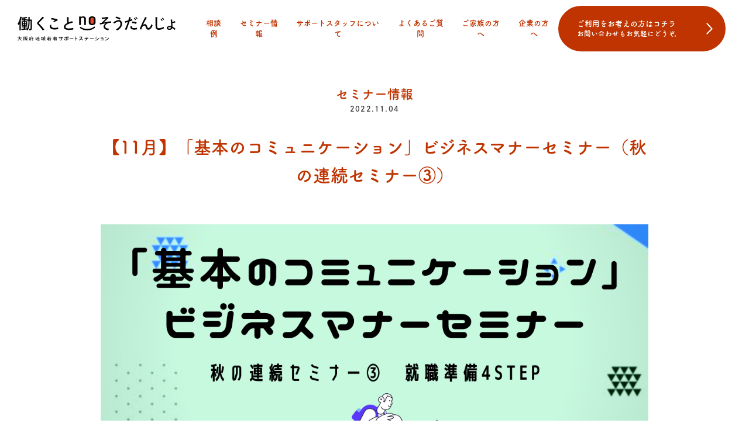

--- FILE ---
content_type: text/html; charset=UTF-8
request_url: https://osapo.jp/seminar/autumn_step3_221104/
body_size: 42920
content:
<!DOCTYPE html>
<html lang="ja">
<head>
    <meta charset="UTF-8">
    <meta http-equiv="X-UA-Compatible" content="IE=edge">
    <meta name="viewport" content="width=device-width,initial-scale=1">
    <link rel="preconnect" href="https://fonts.googleapis.com">
<link rel="preconnect" href="https://fonts.gstatic.com" crossorigin>
<link href="https://fonts.googleapis.com/css2?family=Lato:wght@300;400;700&display=swap" rel="stylesheet">
    <link rel="stylesheet" type="text/css" href="https://osapo.jp/wp-content/themes/git_osapo2022/assets/slick/slick-theme.css">
    <link rel="stylesheet" type="text/css" href="https://osapo.jp/wp-content/themes/git_osapo2022/assets/slick/slick.css">
    <link rel="stylesheet" type="text/css" href="https://osapo.jp/wp-content/themes/git_osapo2022/assets/css/style.css?20220420">
    <title>大阪府地域若者サポートステーション | 【11月】「基本のコミュニケーション」ビジネスマナーセミナー（秋の連続セミナー③）</title>
    <!--Webp IE対応-->
    <script src="https://polyfill.io/v3/polyfill.min.js?features=HTMLPictureElement"></script>
    <script>
  (function(d) {
    var config = {
      kitId: 'tik5zme',
      scriptTimeout: 3000,
      async: true
    },
    h=d.documentElement,t=setTimeout(function(){h.className=h.className.replace(/\bwf-loading\b/g,"")+" wf-inactive";},config.scriptTimeout),tk=d.createElement("script"),f=false,s=d.getElementsByTagName("script")[0],a;h.className+=" wf-loading";tk.src='https://use.typekit.net/'+config.kitId+'.js';tk.async=true;tk.onload=tk.onreadystatechange=function(){a=this.readyState;if(f||a&&a!="complete"&&a!="loaded")return;f=true;clearTimeout(t);try{Typekit.load(config)}catch(e){}};s.parentNode.insertBefore(tk,s)
  })(document);
</script>
    <meta name='robots' content='max-image-preview:large' />
	<style>img:is([sizes="auto" i], [sizes^="auto," i]) { contain-intrinsic-size: 3000px 1500px }</style>
	<link rel='dns-prefetch' href='//ajax.googleapis.com' />

<!-- SEO SIMPLE PACK 2.4.1 -->
<title>【11月】「基本のコミュニケーション」ビジネスマナーセミナー（秋の連続セミナー③） | 大阪府地域若者サポートステーション</title>
<meta name="description" content="暑さも和らいで動きやすくなってきましたね。 就活の準備をすすめるにあたっての不安事項を、一気に解消しませんか？ 多くの人が不安に感じやすい4つのテーマに関するセミナーです。 シリーズを連続して受講いただくのがおすすめですが、単発受講もOK！">
<link rel="canonical" href="https://osapo.jp/seminar/autumn_step3_221104/">
<meta property="og:locale" content="ja_JP">
<meta property="og:image" content="https://osapo.jp/wp-content/uploads/3.png">
<meta property="og:title" content="【11月】「基本のコミュニケーション」ビジネスマナーセミナー（秋の連続セミナー③） | 大阪府地域若者サポートステーション">
<meta property="og:description" content="暑さも和らいで動きやすくなってきましたね。 就活の準備をすすめるにあたっての不安事項を、一気に解消しませんか？ 多くの人が不安に感じやすい4つのテーマに関するセミナーです。 シリーズを連続して受講いただくのがおすすめですが、単発受講もOK！">
<meta property="og:url" content="https://osapo.jp/seminar/autumn_step3_221104/">
<meta property="og:site_name" content="大阪府地域若者サポートステーション">
<meta property="og:type" content="article">
<meta property="fb:app_id" content="5153721828060343">
<meta name="twitter:card" content="summary_large_image">
<!-- / SEO SIMPLE PACK -->

<script type="text/javascript">
/* <![CDATA[ */
window._wpemojiSettings = {"baseUrl":"https:\/\/s.w.org\/images\/core\/emoji\/15.0.3\/72x72\/","ext":".png","svgUrl":"https:\/\/s.w.org\/images\/core\/emoji\/15.0.3\/svg\/","svgExt":".svg","source":{"concatemoji":"https:\/\/osapo.jp\/wp-includes\/js\/wp-emoji-release.min.js?ver=6.7.4"}};
/*! This file is auto-generated */
!function(i,n){var o,s,e;function c(e){try{var t={supportTests:e,timestamp:(new Date).valueOf()};sessionStorage.setItem(o,JSON.stringify(t))}catch(e){}}function p(e,t,n){e.clearRect(0,0,e.canvas.width,e.canvas.height),e.fillText(t,0,0);var t=new Uint32Array(e.getImageData(0,0,e.canvas.width,e.canvas.height).data),r=(e.clearRect(0,0,e.canvas.width,e.canvas.height),e.fillText(n,0,0),new Uint32Array(e.getImageData(0,0,e.canvas.width,e.canvas.height).data));return t.every(function(e,t){return e===r[t]})}function u(e,t,n){switch(t){case"flag":return n(e,"\ud83c\udff3\ufe0f\u200d\u26a7\ufe0f","\ud83c\udff3\ufe0f\u200b\u26a7\ufe0f")?!1:!n(e,"\ud83c\uddfa\ud83c\uddf3","\ud83c\uddfa\u200b\ud83c\uddf3")&&!n(e,"\ud83c\udff4\udb40\udc67\udb40\udc62\udb40\udc65\udb40\udc6e\udb40\udc67\udb40\udc7f","\ud83c\udff4\u200b\udb40\udc67\u200b\udb40\udc62\u200b\udb40\udc65\u200b\udb40\udc6e\u200b\udb40\udc67\u200b\udb40\udc7f");case"emoji":return!n(e,"\ud83d\udc26\u200d\u2b1b","\ud83d\udc26\u200b\u2b1b")}return!1}function f(e,t,n){var r="undefined"!=typeof WorkerGlobalScope&&self instanceof WorkerGlobalScope?new OffscreenCanvas(300,150):i.createElement("canvas"),a=r.getContext("2d",{willReadFrequently:!0}),o=(a.textBaseline="top",a.font="600 32px Arial",{});return e.forEach(function(e){o[e]=t(a,e,n)}),o}function t(e){var t=i.createElement("script");t.src=e,t.defer=!0,i.head.appendChild(t)}"undefined"!=typeof Promise&&(o="wpEmojiSettingsSupports",s=["flag","emoji"],n.supports={everything:!0,everythingExceptFlag:!0},e=new Promise(function(e){i.addEventListener("DOMContentLoaded",e,{once:!0})}),new Promise(function(t){var n=function(){try{var e=JSON.parse(sessionStorage.getItem(o));if("object"==typeof e&&"number"==typeof e.timestamp&&(new Date).valueOf()<e.timestamp+604800&&"object"==typeof e.supportTests)return e.supportTests}catch(e){}return null}();if(!n){if("undefined"!=typeof Worker&&"undefined"!=typeof OffscreenCanvas&&"undefined"!=typeof URL&&URL.createObjectURL&&"undefined"!=typeof Blob)try{var e="postMessage("+f.toString()+"("+[JSON.stringify(s),u.toString(),p.toString()].join(",")+"));",r=new Blob([e],{type:"text/javascript"}),a=new Worker(URL.createObjectURL(r),{name:"wpTestEmojiSupports"});return void(a.onmessage=function(e){c(n=e.data),a.terminate(),t(n)})}catch(e){}c(n=f(s,u,p))}t(n)}).then(function(e){for(var t in e)n.supports[t]=e[t],n.supports.everything=n.supports.everything&&n.supports[t],"flag"!==t&&(n.supports.everythingExceptFlag=n.supports.everythingExceptFlag&&n.supports[t]);n.supports.everythingExceptFlag=n.supports.everythingExceptFlag&&!n.supports.flag,n.DOMReady=!1,n.readyCallback=function(){n.DOMReady=!0}}).then(function(){return e}).then(function(){var e;n.supports.everything||(n.readyCallback(),(e=n.source||{}).concatemoji?t(e.concatemoji):e.wpemoji&&e.twemoji&&(t(e.twemoji),t(e.wpemoji)))}))}((window,document),window._wpemojiSettings);
/* ]]> */
</script>
<style id='wp-emoji-styles-inline-css' type='text/css'>

	img.wp-smiley, img.emoji {
		display: inline !important;
		border: none !important;
		box-shadow: none !important;
		height: 1em !important;
		width: 1em !important;
		margin: 0 0.07em !important;
		vertical-align: -0.1em !important;
		background: none !important;
		padding: 0 !important;
	}
</style>
<link rel='stylesheet' id='wp-block-library-css' href='https://osapo.jp/wp-includes/css/dist/block-library/style.min.css?ver=6.7.4' type='text/css' media='all' />
<style id='classic-theme-styles-inline-css' type='text/css'>
/*! This file is auto-generated */
.wp-block-button__link{color:#fff;background-color:#32373c;border-radius:9999px;box-shadow:none;text-decoration:none;padding:calc(.667em + 2px) calc(1.333em + 2px);font-size:1.125em}.wp-block-file__button{background:#32373c;color:#fff;text-decoration:none}
</style>
<style id='global-styles-inline-css' type='text/css'>
:root{--wp--preset--aspect-ratio--square: 1;--wp--preset--aspect-ratio--4-3: 4/3;--wp--preset--aspect-ratio--3-4: 3/4;--wp--preset--aspect-ratio--3-2: 3/2;--wp--preset--aspect-ratio--2-3: 2/3;--wp--preset--aspect-ratio--16-9: 16/9;--wp--preset--aspect-ratio--9-16: 9/16;--wp--preset--color--black: #000000;--wp--preset--color--cyan-bluish-gray: #abb8c3;--wp--preset--color--white: #ffffff;--wp--preset--color--pale-pink: #f78da7;--wp--preset--color--vivid-red: #cf2e2e;--wp--preset--color--luminous-vivid-orange: #ff6900;--wp--preset--color--luminous-vivid-amber: #fcb900;--wp--preset--color--light-green-cyan: #7bdcb5;--wp--preset--color--vivid-green-cyan: #00d084;--wp--preset--color--pale-cyan-blue: #8ed1fc;--wp--preset--color--vivid-cyan-blue: #0693e3;--wp--preset--color--vivid-purple: #9b51e0;--wp--preset--gradient--vivid-cyan-blue-to-vivid-purple: linear-gradient(135deg,rgba(6,147,227,1) 0%,rgb(155,81,224) 100%);--wp--preset--gradient--light-green-cyan-to-vivid-green-cyan: linear-gradient(135deg,rgb(122,220,180) 0%,rgb(0,208,130) 100%);--wp--preset--gradient--luminous-vivid-amber-to-luminous-vivid-orange: linear-gradient(135deg,rgba(252,185,0,1) 0%,rgba(255,105,0,1) 100%);--wp--preset--gradient--luminous-vivid-orange-to-vivid-red: linear-gradient(135deg,rgba(255,105,0,1) 0%,rgb(207,46,46) 100%);--wp--preset--gradient--very-light-gray-to-cyan-bluish-gray: linear-gradient(135deg,rgb(238,238,238) 0%,rgb(169,184,195) 100%);--wp--preset--gradient--cool-to-warm-spectrum: linear-gradient(135deg,rgb(74,234,220) 0%,rgb(151,120,209) 20%,rgb(207,42,186) 40%,rgb(238,44,130) 60%,rgb(251,105,98) 80%,rgb(254,248,76) 100%);--wp--preset--gradient--blush-light-purple: linear-gradient(135deg,rgb(255,206,236) 0%,rgb(152,150,240) 100%);--wp--preset--gradient--blush-bordeaux: linear-gradient(135deg,rgb(254,205,165) 0%,rgb(254,45,45) 50%,rgb(107,0,62) 100%);--wp--preset--gradient--luminous-dusk: linear-gradient(135deg,rgb(255,203,112) 0%,rgb(199,81,192) 50%,rgb(65,88,208) 100%);--wp--preset--gradient--pale-ocean: linear-gradient(135deg,rgb(255,245,203) 0%,rgb(182,227,212) 50%,rgb(51,167,181) 100%);--wp--preset--gradient--electric-grass: linear-gradient(135deg,rgb(202,248,128) 0%,rgb(113,206,126) 100%);--wp--preset--gradient--midnight: linear-gradient(135deg,rgb(2,3,129) 0%,rgb(40,116,252) 100%);--wp--preset--font-size--small: 13px;--wp--preset--font-size--medium: 20px;--wp--preset--font-size--large: 36px;--wp--preset--font-size--x-large: 42px;--wp--preset--spacing--20: 0.44rem;--wp--preset--spacing--30: 0.67rem;--wp--preset--spacing--40: 1rem;--wp--preset--spacing--50: 1.5rem;--wp--preset--spacing--60: 2.25rem;--wp--preset--spacing--70: 3.38rem;--wp--preset--spacing--80: 5.06rem;--wp--preset--shadow--natural: 6px 6px 9px rgba(0, 0, 0, 0.2);--wp--preset--shadow--deep: 12px 12px 50px rgba(0, 0, 0, 0.4);--wp--preset--shadow--sharp: 6px 6px 0px rgba(0, 0, 0, 0.2);--wp--preset--shadow--outlined: 6px 6px 0px -3px rgba(255, 255, 255, 1), 6px 6px rgba(0, 0, 0, 1);--wp--preset--shadow--crisp: 6px 6px 0px rgba(0, 0, 0, 1);}:where(.is-layout-flex){gap: 0.5em;}:where(.is-layout-grid){gap: 0.5em;}body .is-layout-flex{display: flex;}.is-layout-flex{flex-wrap: wrap;align-items: center;}.is-layout-flex > :is(*, div){margin: 0;}body .is-layout-grid{display: grid;}.is-layout-grid > :is(*, div){margin: 0;}:where(.wp-block-columns.is-layout-flex){gap: 2em;}:where(.wp-block-columns.is-layout-grid){gap: 2em;}:where(.wp-block-post-template.is-layout-flex){gap: 1.25em;}:where(.wp-block-post-template.is-layout-grid){gap: 1.25em;}.has-black-color{color: var(--wp--preset--color--black) !important;}.has-cyan-bluish-gray-color{color: var(--wp--preset--color--cyan-bluish-gray) !important;}.has-white-color{color: var(--wp--preset--color--white) !important;}.has-pale-pink-color{color: var(--wp--preset--color--pale-pink) !important;}.has-vivid-red-color{color: var(--wp--preset--color--vivid-red) !important;}.has-luminous-vivid-orange-color{color: var(--wp--preset--color--luminous-vivid-orange) !important;}.has-luminous-vivid-amber-color{color: var(--wp--preset--color--luminous-vivid-amber) !important;}.has-light-green-cyan-color{color: var(--wp--preset--color--light-green-cyan) !important;}.has-vivid-green-cyan-color{color: var(--wp--preset--color--vivid-green-cyan) !important;}.has-pale-cyan-blue-color{color: var(--wp--preset--color--pale-cyan-blue) !important;}.has-vivid-cyan-blue-color{color: var(--wp--preset--color--vivid-cyan-blue) !important;}.has-vivid-purple-color{color: var(--wp--preset--color--vivid-purple) !important;}.has-black-background-color{background-color: var(--wp--preset--color--black) !important;}.has-cyan-bluish-gray-background-color{background-color: var(--wp--preset--color--cyan-bluish-gray) !important;}.has-white-background-color{background-color: var(--wp--preset--color--white) !important;}.has-pale-pink-background-color{background-color: var(--wp--preset--color--pale-pink) !important;}.has-vivid-red-background-color{background-color: var(--wp--preset--color--vivid-red) !important;}.has-luminous-vivid-orange-background-color{background-color: var(--wp--preset--color--luminous-vivid-orange) !important;}.has-luminous-vivid-amber-background-color{background-color: var(--wp--preset--color--luminous-vivid-amber) !important;}.has-light-green-cyan-background-color{background-color: var(--wp--preset--color--light-green-cyan) !important;}.has-vivid-green-cyan-background-color{background-color: var(--wp--preset--color--vivid-green-cyan) !important;}.has-pale-cyan-blue-background-color{background-color: var(--wp--preset--color--pale-cyan-blue) !important;}.has-vivid-cyan-blue-background-color{background-color: var(--wp--preset--color--vivid-cyan-blue) !important;}.has-vivid-purple-background-color{background-color: var(--wp--preset--color--vivid-purple) !important;}.has-black-border-color{border-color: var(--wp--preset--color--black) !important;}.has-cyan-bluish-gray-border-color{border-color: var(--wp--preset--color--cyan-bluish-gray) !important;}.has-white-border-color{border-color: var(--wp--preset--color--white) !important;}.has-pale-pink-border-color{border-color: var(--wp--preset--color--pale-pink) !important;}.has-vivid-red-border-color{border-color: var(--wp--preset--color--vivid-red) !important;}.has-luminous-vivid-orange-border-color{border-color: var(--wp--preset--color--luminous-vivid-orange) !important;}.has-luminous-vivid-amber-border-color{border-color: var(--wp--preset--color--luminous-vivid-amber) !important;}.has-light-green-cyan-border-color{border-color: var(--wp--preset--color--light-green-cyan) !important;}.has-vivid-green-cyan-border-color{border-color: var(--wp--preset--color--vivid-green-cyan) !important;}.has-pale-cyan-blue-border-color{border-color: var(--wp--preset--color--pale-cyan-blue) !important;}.has-vivid-cyan-blue-border-color{border-color: var(--wp--preset--color--vivid-cyan-blue) !important;}.has-vivid-purple-border-color{border-color: var(--wp--preset--color--vivid-purple) !important;}.has-vivid-cyan-blue-to-vivid-purple-gradient-background{background: var(--wp--preset--gradient--vivid-cyan-blue-to-vivid-purple) !important;}.has-light-green-cyan-to-vivid-green-cyan-gradient-background{background: var(--wp--preset--gradient--light-green-cyan-to-vivid-green-cyan) !important;}.has-luminous-vivid-amber-to-luminous-vivid-orange-gradient-background{background: var(--wp--preset--gradient--luminous-vivid-amber-to-luminous-vivid-orange) !important;}.has-luminous-vivid-orange-to-vivid-red-gradient-background{background: var(--wp--preset--gradient--luminous-vivid-orange-to-vivid-red) !important;}.has-very-light-gray-to-cyan-bluish-gray-gradient-background{background: var(--wp--preset--gradient--very-light-gray-to-cyan-bluish-gray) !important;}.has-cool-to-warm-spectrum-gradient-background{background: var(--wp--preset--gradient--cool-to-warm-spectrum) !important;}.has-blush-light-purple-gradient-background{background: var(--wp--preset--gradient--blush-light-purple) !important;}.has-blush-bordeaux-gradient-background{background: var(--wp--preset--gradient--blush-bordeaux) !important;}.has-luminous-dusk-gradient-background{background: var(--wp--preset--gradient--luminous-dusk) !important;}.has-pale-ocean-gradient-background{background: var(--wp--preset--gradient--pale-ocean) !important;}.has-electric-grass-gradient-background{background: var(--wp--preset--gradient--electric-grass) !important;}.has-midnight-gradient-background{background: var(--wp--preset--gradient--midnight) !important;}.has-small-font-size{font-size: var(--wp--preset--font-size--small) !important;}.has-medium-font-size{font-size: var(--wp--preset--font-size--medium) !important;}.has-large-font-size{font-size: var(--wp--preset--font-size--large) !important;}.has-x-large-font-size{font-size: var(--wp--preset--font-size--x-large) !important;}
:where(.wp-block-post-template.is-layout-flex){gap: 1.25em;}:where(.wp-block-post-template.is-layout-grid){gap: 1.25em;}
:where(.wp-block-columns.is-layout-flex){gap: 2em;}:where(.wp-block-columns.is-layout-grid){gap: 2em;}
:root :where(.wp-block-pullquote){font-size: 1.5em;line-height: 1.6;}
</style>
<link rel='stylesheet' id='contact-form-7-css' href='https://osapo.jp/wp-content/plugins/contact-form-7/includes/css/styles.css?ver=5.5.6.1' type='text/css' media='all' />
<script type="text/javascript" src="https://ajax.googleapis.com/ajax/libs/jquery/1.11.1/jquery.min.js?ver=6.7.4" id="jquery1_11_1_js-js"></script>
<link rel="https://api.w.org/" href="https://osapo.jp/wp-json/" /><link rel="alternate" title="JSON" type="application/json" href="https://osapo.jp/wp-json/wp/v2/posts/4472" /><meta name="generator" content="WordPress 6.7.4" />
<link rel='shortlink' href='https://osapo.jp/?p=4472' />
<link rel="alternate" title="oEmbed (JSON)" type="application/json+oembed" href="https://osapo.jp/wp-json/oembed/1.0/embed?url=https%3A%2F%2Fosapo.jp%2Fseminar%2Fautumn_step3_221104%2F" />
<link rel="alternate" title="oEmbed (XML)" type="text/xml+oembed" href="https://osapo.jp/wp-json/oembed/1.0/embed?url=https%3A%2F%2Fosapo.jp%2Fseminar%2Fautumn_step3_221104%2F&#038;format=xml" />
<link rel="canonical" href="https://osapo.jp/seminar/autumn_step3_221104/"/>

<script type="text/javascript">

  var _gaq = _gaq || [];
  _gaq.push(['_setAccount', 'UA-17746035-8']);
  _gaq.push(['_trackPageview']);

  (function() {
    var ga = document.createElement('script'); ga.type = 'text/javascript'; ga.async = true;
    ga.src = ('https:' == document.location.protocol ? 'https://ssl' : 'http://www') + '.google-analytics.com/ga.js';
    var s = document.getElementsByTagName('script')[0]; s.parentNode.insertBefore(ga, s);
  })();

</script><meta name="google-site-verification" content="O9YgglukK9-NMLs0gzP1hUN0balKH8LUN8WId5n5p1k" />
<link rel="icon" href="https://osapo.jp/wp-content/uploads/cropped-osapo_favicon-32x32.png" sizes="32x32" />
<link rel="icon" href="https://osapo.jp/wp-content/uploads/cropped-osapo_favicon-192x192.png" sizes="192x192" />
<link rel="apple-touch-icon" href="https://osapo.jp/wp-content/uploads/cropped-osapo_favicon-180x180.png" />
<meta name="msapplication-TileImage" content="https://osapo.jp/wp-content/uploads/cropped-osapo_favicon-270x270.png" />

<!-- BEGIN Analytics Insights v6.3.6 - https://wordpress.org/plugins/analytics-insights/ -->
<script async src="https://www.googletagmanager.com/gtag/js?id=G-216456DVQF"></script>
<script>
  window.dataLayer = window.dataLayer || [];
  function gtag(){dataLayer.push(arguments);}
  gtag('js', new Date());
  gtag('config', 'G-216456DVQF');
  if (window.performance) {
    var timeSincePageLoad = Math.round(performance.now());
    gtag('event', 'timing_complete', {
      'name': 'load',
      'value': timeSincePageLoad,
      'event_category': 'JS Dependencies'
    });
  }
</script>
<!-- END Analytics Insights -->
<!-- Twitter conversion tracking base code -->
<script>
!function(e,t,n,s,u,a){e.twq||(s=e.twq=function(){s.exe?s.exe.apply(s,arguments):s.queue.push(arguments);
},s.version='1.1',s.queue=[],u=t.createElement(n),u.async=!0,u.src='https://static.ads-twitter.com/uwt.js',
a=t.getElementsByTagName(n)[0],a.parentNode.insertBefore(u,a))}(window,document,'script');
twq('config','oi5ag');
</script>
<!-- End Twitter conversion tracking base code -->
<!-- Meta Pixel Code -->
<script>
!function(f,b,e,v,n,t,s)
{if(f.fbq)return;n=f.fbq=function(){n.callMethod?
n.callMethod.apply(n,arguments):n.queue.push(arguments)};
if(!f._fbq)f._fbq=n;n.push=n;n.loaded=!0;n.version='2.0';
n.queue=[];t=b.createElement(e);t.async=!0;
t.src=v;s=b.getElementsByTagName(e)[0];
s.parentNode.insertBefore(t,s)}(window, document,'script',
'https://connect.facebook.net/en_US/fbevents.js');
fbq('init', '2018688328541000');
fbq('track', 'PageView');
</script>
<noscript><img height="1" width="1" style="display:none"
src="https://www.facebook.com/tr?id=2018688328541000&ev=PageView&noscript=1"
/></noscript>
<!-- End Meta Pixel Code -->
</head>
<body class="post-template-default single single-post postid-4472 single-format-standard">
<div class="c-contact_button--fixed">
    <a href="https://osapo.jp/contact/"><img src="https://osapo.jp/wp-content/themes/git_osapo2022/assets/images/common/contact--fixed.svg" alt="" load="lazy" class=""></a></div>
<header id="header" class="l-header">
<div class="l-header__container">
<div class="l-header__content">

<!--PCメニュー-->
<nav class="c-menu--pc">
    <ul class="c-gnav">
    <li class="c-gnav__item p-header__title">
    <a href="https://osapo.jp/"><img src="https://osapo.jp/wp-content/themes/git_osapo2022/assets/images/common/main_logo.svg" alt="" load="lazy" class="c-logo c-logo—-header"></a></li>
        <li class="c-gnav__item"><a href="https://osapo.jp/example/">相談例</a></li>
        <li class="c-gnav__item"><a href="https://osapo.jp/category/seminar/">セミナー情報</a></li>
        <li class="c-gnav__item"><a href="https://osapo.jp/staff/">サポートスタッフについて</a></li>
        <li class="c-gnav__item"><a href="https://osapo.jp/faq/">よくあるご質問</a></li>
        <li class="c-gnav__item"><a href="https://osapo.jp/news/kazoku/">ご家族の方へ</a></li>
        <li class="c-gnav__item"><a href="https://osapo.jp/news/saiyou/">企業の方へ</a></li>
    </ul>
    <div class="p-contact">
    <div class="c-gnav__item c-contact_button"><a href="https://osapo.jp/contact/">ご利用をお考えの方はコチラ<span class="c-contact_button--fs90">お問い合わせもお気軽にどうぞ。</span></a></div>
    </div>
    </nav>
<!--SPメニュー-->
<button id="hamburger-btn" class="c-hamburger__btn" aria-expanded="false" aria-controls="drawer-nav">
<div class="c-hamburger__btn--bars">
<div class="c-hamburger__btn--bar"></div>
<div class="c-hamburger__btn--bar"></div>
<div class="c-hamburger__btn--bar"></div>
</div>
</button>
<div class="c-hamburger__controls c-menu--tb">
<a href="https://osapo.jp/"><img src="https://osapo.jp/wp-content/themes/git_osapo2022/assets/images/common/sp-menu--logo.svg" alt="" load="lazy" class="c-logo c-logo—-header"></a>
</div>
</div>
<div class="c-gnav--overalls c-menu--tb" id="header-nav-wrap">
<div class="c-gnav--overall">
<a href="https://osapo.jp/"><img src="https://osapo.jp/wp-content/themes/git_osapo2022/assets/images/common/sp-menu--overlay--logo.svg" alt="" load="lazy" class="c-gnav__logo"></a>
    <nav>
    <ul class="c-gnav">
    <li class="c-gnav__item"><a href="https://osapo.jp/example/">相談例</a></li>
        <li class="c-gnav__item"><a href="https://osapo.jp/category/seminar/">セミナー情報</a></li>
        <li class="c-gnav__item"><a href="https://osapo.jp/staff/">サポートスタッフについて</a></li>
        <li class="c-gnav__item"><a href="https://osapo.jp/faq/">よくあるご質問</a></li>
        <li class="c-gnav__item"><a href="https://osapo.jp/news/kazoku/">ご家族の方へ</a></li>
        <li class="c-gnav__item"><a href="https://osapo.jp/news/saiyou/">企業の方へ</a></li>
    </ul>
    <div class="p-contact c-gnav__contact">
    <div class="c-gnav__item c-contact_button"><a href="https://osapo.jp/contact/">ご利用をお考えの方はコチラ<span class="c-contact_button--fs70">お問い合わせもお気軽にどうぞ。</span></a></div>
    </div>
    </nav>
    </div>
    </div>
</div>
</header>
<!-- header.php -->
<main>
    <article>
        <div class="l-container">
            <div class="l-content">
                <div class="c-single__content">
                    <div class="c-single__inner">
                                                                                                                    <div class="c-single__heading">
                                    <div class="c-single__category">
                                        セミナー情報                                    </div>
                                    <div class="c-single__date">
                                        2022.11.04                                    </div>
                                    <!--イベント終了時の表示-->
                                                                        <h1 class="c-single__title">【11月】「基本のコミュニケーション」ビジネスマナーセミナー（秋の連続セミナー③）</h1>
                                </div>
                                <figure class="c-single__thumbnail">
                                                                            <img width="1200" height="630" src="https://osapo.jp/wp-content/uploads/3.png" class="attachment-full size-full wp-post-image" alt="" decoding="async" fetchpriority="high" srcset="https://osapo.jp/wp-content/uploads/3.png 1200w, https://osapo.jp/wp-content/uploads/3-360x189.png 360w, https://osapo.jp/wp-content/uploads/3-520x273.png 520w" sizes="(max-width: 1200px) 100vw, 1200px" />                                                                    </figure>
                                <div class="c-single__content--inner">
                                    
<p>暑さも和らいで動きやすくなってきましたね。</p>



<p>就活の準備をすすめるにあたっての不安事項を、一気に解消しませんか？<br>
多くの人が不安に感じやすい4つのテーマに関するセミナーです。<br>
シリーズを連続して受講いただくのがおすすめですが、単発受講もOK！</p>



<p>Step①　自分に合った・続けられる求人票を見つけよう！<br>
Step②　しっくりくる自己PR・企業にひびく志望動機を考えよう！<br>
Step③　身だしなみで損しない！意外なビジネスマナーを確認しよう！<br>
Step④　練習するほど上手くなる！一人でできない面接練習を皆で体験しよう！
</p>



<p>ぜひご参加ください。</p>

                                                                            <div class="c-summary__wrapper">
                                            <h2 class="c-summary__title">参加概要</h2>
                                            <!--内容-->
                                                                                            <dl class="c-summary__box">
                                                    <dt class="c-summary__subtitle">内容</dt>
                                                    <dd class="c-summary__content"><h2>Step3 「基本のコミュニケーション」ビジネスマナーセミナー</h2>
<p>就活に必要な身だしなみ、あいさつ、言葉遣い、これでいいのかな？を解決しましょう！話し方や電話対応のマナーについても練習してみましょう。</p></dd>
                                                </dl>
                                                                                        <!--対象者-->
                                                                                            <dl class="c-summary__box">
                                                    <dt class="c-summary__subtitle">対象者</dt>
                                                    <dd class="c-summary__content">現在、大阪府サポートステーションで継続的に面談をしている方</dd>
                                                </dl>
                                                                                        <!--日時-->
                                                                                            <dl class="c-summary__box">
                                                    <dt class="c-summary__subtitle">日時</dt>
                                                    <dd class="c-summary__content">2022年11月4日（金）13：30〜16：00<br>
※遅刻厳禁(10分までの遅れであれば途中参加可能です)</dd>
                                                </dl>
                                                                                        <!--参加費-->
                                                                                            <dl class="c-summary__box">
                                                    <dt class="c-summary__subtitle">参加費</dt>
                                                    <dd class="c-summary__content">無料</dd>
                                                </dl>
                                                                                        <!--定員-->
                                                                                            <dl class="c-summary__box">
                                                    <dt class="c-summary__subtitle">定員</dt>
                                                    <dd class="c-summary__content">7名</dd>
                                                </dl>
                                                                                        <!--開催場所-->
                                                                                            <dl class="c-summary__box">
                                                    <dt class="c-summary__subtitle">開催場所</dt>
                                                    <dd class="c-summary__content">エル・おおさか（当日は本館2階受付までお越しください）<br>
<br>
大阪市中央区北浜東3-14<br>
京阪・Osaka Metro 谷町線「天満橋駅」2番出口より西へ約300m<br>
京阪・Osaka Metro 堺筋線「北浜駅」3番出口より東へ約500m
</dd>
                                                </dl>
                                                                                        <!--講師-->
                                                                                        <!--備考-->
                                                                                        <!--メッセージ-->
                                                                                        <!--申込み-->
                                                                                            <dl class="c-summary__box">
                                                    <dt class="c-summary__subtitle">申込み</dt>
                                                    <dd class="c-summary__content">お電話か、もしくは担当カウンセラーを通してご予約ください</dd>
                                                </dl>
                                                                                        <!--申し込みメールアドレス-->
                                                                                        <!--申込みボタン-->
                                                                                                                                    <!--申込み-->
                                                                                        <!--共催-->
                                                                                    </div>
                                                                    </div>
                                <div class="c-single__footer">
                                    <div class="c-single__returnlink">
                                        <a href="https://osapo.jp/category/seminar/">セミナー情報一覧</a>                                    </div>
                                </div>
                                <!--c-single__content--inner--end-->
                                                                        </div>
                </div>
            </div>
        </div>
        <section>
            <!-- 共通パーツ読み込み -->
            <section class="c-seminarreport">
<div class="c-seminarreport__wrapper l-container">
<div class="c-seminarreport__inner l-content">
<h2 class="c-title c-seminarreport__title">セミナーのレポートはこちら</h2>
<p class="c-seminarreport__subtitle">#府サポのセミナーレポ</p>
</div>
<div class="c-seminarreport__container">
<article class="c-seminarreport__box">
<script async src="https://platform.twitter.com/widgets.js" charset="utf-8"></script>
<blockquote class="twitter-tweet"><p lang="ja" dir="ltr">看板職人さんの話本当に好きです👍ナール愛が凄い😊<br>下書きなしで？！大阪の看板職人の技「ブッツケ書き」を喰らえ｜OSAKAしごとフィールド <a href="https://t.co/vdVsiQbzE1">https://t.co/vdVsiQbzE1</a> <a href="https://twitter.com/OSF_JOBhunt?ref_src=twsrc%5Etfw">@OSF_JOBhunt</a>さんから</p>&mdash; 日々のつれづれ日記 (@imnyo_imn) <a href="https://twitter.com/imnyo_imn/status/1259425192620638209?ref_src=twsrc%5Etfw">May 10, 2020</a></blockquote>
</article>
<article class="c-seminarreport__box">
<blockquote class="twitter-tweet"><p lang="ja" dir="ltr">かなーり遅くなってしまいましたが、<br>新井リオさん　<a href="https://twitter.com/_arairio?ref_src=twsrc%5Etfw">@_arairio</a> が大阪で何日間かイベント登壇された中で、<br>1/31にOSAKAしごとフィールドで行われた『複合的クリエイターの生き方』に行かせていただいたので初のグラレコっぽいものに書きまとめてみました！！！<br><br>本当に勉強と活力になった時間でした。 <a href="https://t.co/WMIa3ydcut">pic.twitter.com/WMIa3ydcut</a></p>&mdash; しあ👧女の子イラスト (@shia_lifestyle) <a href="https://twitter.com/shia_lifestyle/status/1226463224414867457?ref_src=twsrc%5Etfw">February 9, 2020</a></blockquote>
</article>
<article class="c-seminarreport__box">
<blockquote class="twitter-tweet"><p lang="ja" dir="ltr">めっちゃいろんな知見を得られました！！知見のシャワーだった…こういうイベントまたあったらいいなあ〜　<a href="https://twitter.com/hashtag/%E3%81%AF%E3%81%9F%E3%82%89%E3%81%8F%E5%AD%A6%E6%A0%A1%E6%96%87%E5%8C%96%E7%A5%AD?src=hash&amp;ref_src=twsrc%5Etfw">#はたらく学校文化祭</a></p>&mdash; Riho@Osaka (@rllllho) <a href="https://twitter.com/rllllho/status/1200023232503398401?ref_src=twsrc%5Etfw">November 28, 2019</a></blockquote>
</article>
<article class="c-seminarreport__box">
<blockquote class="twitter-tweet"><p lang="ja" dir="ltr">めっちゃいろんな知見を得られました！！知見のシャワーだった…こういうイベントまたあったらいいなあ〜　<a href="https://twitter.com/hashtag/%E3%81%AF%E3%81%9F%E3%82%89%E3%81%8F%E5%AD%A6%E6%A0%A1%E6%96%87%E5%8C%96%E7%A5%AD?src=hash&amp;ref_src=twsrc%5Etfw">#はたらく学校文化祭</a></p>&mdash; Riho@Osaka (@rllllho) <a href="https://twitter.com/rllllho/status/1200023232503398401?ref_src=twsrc%5Etfw">November 28, 2019</a></blockquote>
</article>
<article class="c-seminarreport__box">
<blockquote class="twitter-tweet"><p lang="ja" dir="ltr">めっちゃいろんな知見を得られました！！知見のシャワーだった…こういうイベントまたあったらいいなあ〜　<a href="https://twitter.com/hashtag/%E3%81%AF%E3%81%9F%E3%82%89%E3%81%8F%E5%AD%A6%E6%A0%A1%E6%96%87%E5%8C%96%E7%A5%AD?src=hash&amp;ref_src=twsrc%5Etfw">#はたらく学校文化祭</a></p>&mdash; Riho@Osaka (@rllllho) <a href="https://twitter.com/rllllho/status/1200023232503398401?ref_src=twsrc%5Etfw">November 28, 2019</a></blockquote>
</article>
</div>

</div>
</section>        </section>
    </article>
</main>

<style>
    span.wpcf7-form-control-wrap.your-current .wpcf7-list-item {
        display: block;
    }

    span.your-year input.wpcf7-form-control.wpcf7-number.wpcf7-validates-as-number.cForm__input {
        width: 15%;
    }
</style>
<!-- footer.php -->
<footer class="l-container l-footer">
    <div class="p-footer__area l-content">
        <div class="p-logo">
            <img src="https://osapo.jp/wp-content/themes/git_osapo2022/assets/images/common/main_logo--white.svg" alt="" load="lazy" class="c-logo c-logo—-footer">
        </div>
        <div class="p-footer__info">
            <div class="p-footer__consultation">
                <h3 class="p-footer__title">相談時間 </h3>
                <dl class="p-footer__day">
                    <dt>月～金曜日</dt>
                    <dd>10:00～16:00 ※初回面談は平日のみ</dd>
                </dl>
                <dl class="p-footer__day">
                    <dt>土曜日</dt>
                    <dd>10:00〜15:00（第1・3土曜）</dd>
                </dl>
                <dl class="p-footer__day">
                    <dt>水曜日（夜間）</dt>
                    <dd>17:00〜19:00</dd>
                </dl>
                <dl class="p-footer__day">
                    <dt>木曜日（夜間）</dt>
                    <dd>17:00〜19:00（月1回）</dd>
                </dl>
                <p class="p-footer__day--cation">※休館日：日・祝・年末年始</p>
            </div>
            <div class="p-footer__contact">
                <h3 class="p-footer__title">予約・問い合わせ電話受付時間</h3>
                <dl class="p-footer__day u-mb20">
                    <dt>月～金曜日</dt>
                    <dd>9:30〜17:00</dd>
                </dl>
                <p class="u-mb5"><a href="tel:0647949200" class="p-footer__tel"><img src="https://osapo.jp/wp-content/themes/git_osapo2022/assets/images/common/tel_icon.svg" alt="" load="lazy" class="p-footer__tel--icon">06-4794-9200</a></p>
                <p class="p-footer__day--cation">※休業日：日・祝・年末年始</p>
            </div>
        </div>
        <div class="p-footer__map">
            <iframe src="https://www.google.com/maps/embed?pb=!1m18!1m12!1m3!1d3280.603677593869!2d135.51079381513043!3d34.68995079130179!2m3!1f0!2f0!3f0!3m2!1i1024!2i768!4f13.1!3m3!1m2!1s0x6000e7be4454295b%3A0xa491d7d01b6af4d!2z5aSn6Ziq5bqc5Zyw5Z-f6Iul6ICF44K144Od44O844OI44K544OG44O844K344On44Oz!5e0!3m2!1sja!2sjp!4v1636958227183!5m2!1sja!2sjp" width="100%" height="400px" style="border:0;" allowfullscreen="" loading="lazy"></iframe>
        </div>
        <div class="p-footer__address--big">
            エル・おおさか 本館2F<br class="u-hidden--pc">
            （OSAKAしごとフィールド内）<br class="u-hidden--pc">
            〒540-0031 大阪市中央区北浜東3-14
        </div>
        <ul class="p-footer__address">
            <li>Osaka Metro 谷町線「天満橋」駅 2番出口</li>
            <li>京阪電車「天満橋」駅 東口より 西へ300m</li>
        </ul>
        <ul class="p-footer__address">
            <li>Osaka Metro 堺筋線「北浜」駅 3番出口</li>
            <li>京阪電車「北浜」駅 30番出口より 東へ500m</li>
        </ul>
        <div class="p-footer u-mt20">
            <a href="https://twitter.com/osaka_saposute"><img src="https://osapo.jp/wp-content/themes/git_osapo2022/assets/images/common/x-logo--white.png" alt="Xのアイコン" class="c-logo--x"></a>
            <style>
                .c-logo--x{
                    width: 40px;
                    height:40px;
                }
                .c-logo--x:hover{
                    opacity: .5;
                    transition:.3s;
                }
            </style>
        </div>
    </div>

    <div class="l-container p-copyright">
        <div class="l-content">
            <div class="p-logo__welfare">
                <img src="https://osapo.jp/wp-content/themes/git_osapo2022/assets/images/common/welfare_logo.png" alt="" load="lazy" class="c-logo c-logo--welfare">
            </div>
            <div class="p-copyright--text">
                <small>© 大阪府地域若者サポートステーション All Rights Reserved. </small>
                <p>令和7・8年度地域若者サポートステーション事業<br class="u-hidden--pc">事業受託者：<a href="https://co.hellolife.jp/" target="_blank" rel="noopener noreferrer">NPO法人HELLOlife</a></p>
            </div>
        </div>
    </div>
</footer>
<script type="text/javascript" src="https://osapo.jp/wp-includes/js/dist/vendor/wp-polyfill.min.js?ver=3.15.0" id="wp-polyfill-js"></script>
<script type="text/javascript" id="contact-form-7-js-extra">
/* <![CDATA[ */
var wpcf7 = {"api":{"root":"https:\/\/osapo.jp\/wp-json\/","namespace":"contact-form-7\/v1"}};
/* ]]> */
</script>
<script type="text/javascript" src="https://osapo.jp/wp-content/plugins/contact-form-7/includes/js/index.js?ver=5.5.6.1" id="contact-form-7-js"></script>
<script type="text/javascript" src="https://osapo.jp/wp-content/themes/git_osapo2022/assets/js/script.js"></script>
<!--Webp CSS対応-->
<script src="https://osapo.jp/wp-content/themes/git_osapo2022/assets/js/modernizr-custom.js"></script>
<!--スマホ時ハンバーガーメニュー-->
<script src="https://osapo.jp/wp-content/themes/git_osapo2022/assets/js/humberger.js"></script>
<!--トップページメニュー　スクロールすると別クラス付与-->
<script src="https://osapo.jp/wp-content/themes/git_osapo2022/assets/js/scroll_navi.js"></script>
<!--slick-->
<script type="text/javascript" src="https://osapo.jp/wp-content/themes/git_osapo2022/assets/slick/slick.min.js"></script>
<script src="https://osapo.jp/wp-content/themes/git_osapo2022/assets/js/slick_trigger.js"></script>
<!--matchheight-->
<script src="https://osapo.jp/wp-content/themes/git_osapo2022/assets/js/jquery.matchHeight.js"></script>
<script src="https://osapo.jp/wp-content/themes/git_osapo2022/assets/js/matchheight_trigger.js"></script>
<!--objectfit ie11-->
<script src="https://cdnjs.cloudflare.com/ajax/libs/object-fit-images/3.2.4/ofi.min.js"></script>
<script src="https://osapo.jp/wp-content/themes/git_osapo2022/assets/js/objectfitimages_trigger.js"></script>
</body>

</html>


--- FILE ---
content_type: text/css
request_url: https://osapo.jp/wp-content/themes/git_osapo2022/assets/css/style.css?20220420
body_size: 139019
content:
@charset "UTF-8";
/* http://meyerweb.com/eric/tools/css/reset/
v2.0 | 20110126
License: none (public domain)
*/
* {
  -webkit-box-sizing: border-box;
  box-sizing: border-box;
  border-width: 0;
}

*:before,
*:after {
  -webkit-box-sizing: border-box;
  box-sizing: border-box;
  border-width: 0;
}

html,
body,
div,
span,
applet,
object,
iframe,
h1,
h2,
h3,
h4,
h5,
h6,
p,
blockquote,
pre,
a,
abbr,
acronym,
address,
big,
cite,
code,
del,
dfn,
em,
img,
ins,
kbd,
q,
s,
samp,
small,
strike,
strong,
sub,
sup,
tt,
var,
b,
u,
i,
center,
dl,
dt,
dd,
ol,
ul,
li,
fieldset,
form,
label,
legend,
table,
caption,
tbody,
tfoot,
thead,
tr,
th,
td,
article,
aside,
canvas,
details,
embed,
figure,
figcaption,
footer,
header,
hgroup,
menu,
nav,
output,
ruby,
section,
summary,
time,
mark,
audio,
video {
  margin: 0;
  padding: 0;
  border: 0;
  font-size: 100%;
  font: inherit;
  vertical-align: baseline;
}

/* HTML5 display-role reset for older browsers */
article,
aside,
details,
figcaption,
figure,
footer,
header,
hgroup,
menu,
nav,
section {
  display: block;
}

ol,
ul {
  list-style: none;
}

blockquote,
q {
  quotes: none;
}

blockquote:before,
blockquote:after {
  content: "";
  content: none;
}

q:before,
q:after {
  content: "";
  content: none;
}

table {
  border-collapse: collapse;
  border-spacing: 0;
}

img {
  vertical-align: bottom;
}

/* v */
html {
  height: 100%;
  overflow-y: scroll;
}

body {
  font-family: "Lato", dnp-shuei-gothic-kin-std, "游ゴシック", sans-serif;
  font-feature-settings: "pkna";
  -webkit-font-smoothing: antialiased;
  -moz-osx-font-smoothing: grayscale;
  margin: 0;
  display: flex;
  flex-direction: column;
  min-height: 100%;
  background-color: var(--white-color);
}

main {
  flex: 1 0 auto;
}

img {
  width: 100%;
  max-width: 100%;
  height: auto;
}

svg {
  fill: currentColor;
}

.l-header {
  position: sticky;
  top: 0;
  left: 0;
  z-index: 100;
  width: 100%;
  background-color: var(--white-color);
}

.l-header .l-header__content {
  display: flex;
  justify-content: space-between;
  align-items: center;
  padding: 10px 20px 14px;
}

@media screen and (min-width: 1025px) {
  .l-header .l-header__content {
    max-width: 1680px;
    margin: 0 auto;
    padding: 0 20px;
  }
}

.l-container {
  overflow: hidden;
}

.l-content {
  margin: 0 auto;
  width: 82%;
  -webkit-box-sizing: border-box;
  box-sizing: border-box;
}

@media screen and (min-width: 1200px) {
  .l-content {
    max-width: 960px;
    padding-left: 0;
    padding-right: 0;
  }
}

.l-single {
  background-color: var(--base-color);
}

.l-single__content {
  max-width: 980px;
  margin: 0 auto;
}

.l-footer {
  text-align: left;
  color: var(--white-color);
  background: var(--main-color);
  width: 100%;
  margin: 0 auto;
}

:root {
  --main-color: #bf3400;
  --sub-color: #383838;
  --base-color: #fff0c9;
  --white-color: #ffffff;
  --gray-color: #7c7c7c;
  --required-color: #ff0000;
  --textlink-color: #e17122;
  --btn-color: #e2e65d;
  --btn-nomal-color: #e2e65d;
  --btn-small-color: #ffffff;
  --dnp-font: dnp-shuei-gothic-kin-std, sans-serif;
  --fot-font: fot-tsukuardgothic-std, sans-serif;
  --en-font: "Lato", sans-serif;
  --maintext-spfs: 14px;
  --maintext-pcfs: 16px;
  --fwbolder: 700;
  --fwbold: 600;
  --fwnomal: 400;
  --transition-mover: all 0.5s ease;
}

.c-fadein {
  opacity: 1 !important;
  transition: 0.3s;
}

.c-fadein--content {
  opacity: 0;
}

.c-menu--pc {
  display: none;
}

@media screen and (min-width: 1025px) {
  .c-menu--pc {
    width: 100%;
    display: flex;
    justify-content: space-between;
    align-items: center;
  }
}

@media screen and (min-width: 1025px) {
  .c-menu--tb {
    display: none !important;
  }
}

.c-hamburger__controls {
  width: 100%;
  display: flex;
  justify-content: space-between;
  align-items: center;
  margin-top: 8px;
}

.c-hamburger__logo {
  width: 150px;
}

.c-hamburger__btn {
  position: absolute;
  right: 10px;
  z-index: 1000;
  cursor: pointer;
  text-align: center;
  background-color: transparent;
  border: none;
  color: inherit;
  padding: 0;
  vertical-align: middle;
}

@media screen and (min-width: 1025px) {
  .c-hamburger__btn {
    display: none;
  }
}

.c-hamburger__btn--bars {
  display: block;
  margin: 3px auto;
  box-sizing: content-box;
  display: inline-block;
  height: 16px;
  position: relative;
  width: 28px;
}

.c-hamburger__btn__label {
  font-size: 10px;
  font-weight: var(--fwbold);
  line-height: 1;
}

.c-hamburger__btn--bar {
  background-color: var(--main-color);
  height: 1px;
  display: block;
  height: 2px;
  left: 0;
  position: absolute;
  right: 0;
  transition: transform 0.2s ease-out;
}

.c-hamburger__btn--bar:first-of-type {
  top: 0;
}

.c-hamburger__btn--bar:nth-of-type(2) {
  top: 10px;
}

.c-hamburger__btn--bar:nth-of-type(3) {
  top: 20px;
}

.c-hamburger__btn[aria-expanded="true"] > .c-hamburger__btn--bars > .c-hamburger__btn--bar:first-of-type {
  visibility: hidden;
}

.c-hamburger__btn[aria-expanded="true"] > .c-hamburger__btn--bars > .c-hamburger__btn--bar:nth-of-type(2) {
  transform: rotate(30deg);
  top: 6px;
  background-color: var(--main-color);
}

.c-hamburger__btn[aria-expanded="true"] > .c-hamburger__btn--bars > .c-hamburger__btn--bar:nth-of-type(3) {
  transform: rotate(-30deg);
  top: 6px;
  background-color: var(--main-color);
}

.c-gnav--overalls {
  display: none;
  height: 100vh;
  left: 0;
  position: fixed;
  top: 0;
  width: 100vw;
  z-index: 100;
}

.c-gnav--overall {
  position: relative;
  width: 100%;
  height: 100vh;
  top: 0;
  left: 0;
  max-width: none;
  overflow: auto;
  right: 0;
  background-color: var(--base-color);
  padding: 60px 0 20px;
  padding-left: 20px;
  padding-right: 10px;
  text-align: center;
}

.c-gnav__logo {
  width: 54vw;
  max-width: 244px;
  height: auto;
  margin-bottom: 20px;
}

.c-gnav__item a {
  width: 100%;
  padding-bottom: 10px;
  display: block;
  color: var(--main-color);
  font-family: var(--fot-font);
  text-decoration: none;
  font-size: 22px;
  text-align: center;
  font-weight: var(--fwbold);
}

.c-gnav__item a .c-gnav_item__trans {
  font-size: 10px;
  margin-left: 5px;
}

.c-gnav__contact {
  width: 90%;
  position: absolute;
  bottom: 10px;
  left: 50%;
  transform: translateX(-50%);
  -webkit-transform: translateX(-50%);
  -ms-transform: translateX(-50%);
}

.c-contact_button {
  border-top: none;
  border-bottom: none;
  padding: 10px 0;
}

.c-contact_button--fs70 {
  display: block;
  font-size: 70%;
}

.c-contact_button--fs80 {
  display: block;
  font-size: 80%;
}

.c-contact_button--fs90 {
  display: block;
  font-size: 90%;
}

.c-contact_button a {
  position: relative;
  text-decoration: none;
  width: 100%;
  margin: 0 auto;
  text-align: left;
  padding: 10px 30px;
  background: var(--main-color);
  border-radius: 50px;
  border: 2px solid var(--main-color);
  color: var(--white-color);
  font-size: 19px;
  line-height: 1.2;
}

.c-contact_button a:hover {
  background-color: var(--white-color);
  color: var(--main-color);
  opacity: 1 !important;
  border-color: var(--main-color);
}

.c-contact_button a:after {
  position: absolute;
  top: 50%;
  transform: translateY(-50%);
  -webkit-transform: translateY(-50%);
  -ms-transform: translateY(-50%);
  right: 20px;
  content: "";
  display: block;
  background: url(../images/common/arrow--white.png) no-repeat;
  background-size: contain;
  background-position: center right;
  width: 100%;
  height: 20px;
}

.c-contact_button a:hover::after {
  position: absolute;
  top: 50%;
  transform: translateY(-50%);
  -webkit-transform: translateY(-50%);
  -ms-transform: translateY(-50%);
  right: 20px;
  content: "";
  display: block;
  background: url(../images/common/arrow--main.png) no-repeat;
  background-size: contain;
  background-position: center right;
  width: 100%;
  height: 20px;
}

.c-contact_button--fixed {
  width: 70%;
  max-width: 300px;
  position: fixed;
  z-index: 100;
  bottom: -2px;
  left: -2px;
}

@media screen and (min-width: 1025px) {
  .c-contact_button--fixed {
    display: none;
  }
}

@media screen and (min-width: 1025px) {
  .c-gnav {
    display: flex;
    justify-content: space-between;
    align-items: center;
  }
  .c-gnav__item {
    font-size: 16px;
    font-size: clamp(15px, 1vw, 16px);
  }
  .c-gnav__item a {
    font-weight: var(--fwbold);
    display: block;
    text-decoration: none;
    padding: 10px;
    font-size: 15px;
    font-size: clamp(13px, 1vw, 15px);
    line-height: 1.4;
  }
  .c-gnav__item a:hover {
    opacity: 0.6;
  }
  .c-gnav__item__trans {
    font-size: 10px;
    display: block;
    margin-top: 5px;
  }
}

@media screen and (min-width: 1025px) {
  .c-contact_button {
    margin-right: 20px;
  }
  .c-contact_button a {
    width: 286px;
    padding: 20px 30px;
    padding-right: 40px;
  }
}

.c-logo—-header {
  width: 230px;
  height: auto;
}

@media screen and (min-width: 1025px) {
  .c-logo—-header {
    width: 100%;
    max-width: 270px;
    margin-right: 30px;
  }
}

.c-logo—-footer {
  width: 168px;
  margin-bottom: 40px;
}

@media screen and (min-width: 768px) {
  .c-logo—-footer {
    width: 270px;
  }
}

.c-logo--welfare {
  width: 150px;
  height: auto;
  margin-bottom: 5px;
}

@media screen and (min-width: 768px) {
  .c-logo--welfare {
    width: 176px;
  }
}

.slick-dots li.slick-active button:before {
  color: var(--main-color);
}

.c-btn, .c-btn--big, .c-btn--nomal, .c-btn--small {
  display: inline-block;
  background: var(--white-color);
  font-weight: var(--fwbold);
  color: var(--main-color);
  border: 2px solid var(--main-color);
  text-decoration: none;
  border-radius: 5px;
}

.c-btn:hover, .c-btn--big:hover, .c-btn--nomal:hover, .c-btn--small:hover {
  background: var(--main-color);
  color: var(--white-color);
}

.c-btn:hover .c-btn__icon, .c-btn--big:hover .c-btn__icon, .c-btn--nomal:hover .c-btn__icon, .c-btn--small:hover .c-btn__icon {
  fill: var(--white-color);
}

.c-btn--big {
  font-size: 16px;
  padding: 24px 40px;
}

.c-btn--nomal {
  font-size: 14px;
  padding: 10px 15px;
  text-align: center;
}

.c-btn--small {
  font-size: 13px;
  background: #ffffff;
  border: 2px solid var(--sub-color);
  padding: 5px 10px;
  text-align: center;
}

.c-btn__icon {
  width: 12px;
  height: auto;
  display: inline-block;
  vertical-align: middle;
  margin-right: 5px;
}

.c-btn--morelist {
  display: inline-block;
  background-color: var(--white-color);
  color: var(--sub-color);
  border: 1px solid var(--sub-color);
  padding: 5px 10px;
  border-radius: 5rem;
  font-size: 12px;
  font-weight: var(--fwbold);
  text-decoration: none;
}

.c-text__link {
  display: inline-block;
  padding-bottom: 0;
  color: var(--textlink-color);
}

.c-text__link::after {
  content: "";
  display: inline-block;
  background: url(../images/arrow_textlink.svg) no-repeat;
  width: 12px;
  height: 12px;
  margin-left: 4px;
  margin-right: 4px;
}

@media screen and (min-width: 768px) {
  .c-text__link::after {
    width: 16px;
    height: 16px;
  }
}

.c-icon--textlink {
  display: inline-block;
  width: 10px;
  height: auto;
  fill: var(--textlink-color);
}

@media screen and (min-width: 768px) {
  .c-icon--textlink {
    width: 15px;
  }
}

@media screen and (min-width: 768px) {
  .c-column {
    display: flex;
    justify-content: space-between;
    align-items: center;
  }
}

.c-column a {
  text-decoration: none;
}

@media screen and (min-width: 768px) {
  .c-column a:hover .c-column__title {
    background: url(../images/top/column_hukidashi--left--hover.png) no-repeat;
    background-size: contain;
    background-position: center;
    height: 130px;
    width: 90%;
    padding: 10px;
    color: var(--white-color);
  }
}

.c-column__item {
  position: relative;
  margin-bottom: 20px;
}

@media screen and (min-width: 768px) {
  .c-column__item {
    width: 48%;
  }
}

.c-column__heading {
  position: absolute;
  top: 0;
  left: 0;
  display: flex;
  align-items: center;
  justify-content: space-between;
  background-color: var(--main-color);
  color: var(--white-color);
  font-family: var(--dnp-font);
  letter-spacing: .1em;
  font-weight: var(--fwbold);
  padding-left: 10px;
  padding-right: 20px;
  border-radius: 0 0 20px 0;
}

.c-column__job {
  font-size: 10px;
}

.c-column__name {
  font-size: 13px;
  margin-left: 1em;
}

@media screen and (min-width: 768px) {
  .c-column__name {
    font-size: var(--maintext-pcfs);
  }
}

.c-column__title {
  position: absolute;
  left: 50%;
  transform: translateX(-50%);
  -webkit-transform: translateX(-50%);
  -ms-transform: translateX(-50%);
  bottom: 10px;
  background: url(../images/top/column_hukidashi--left.png) no-repeat;
  background-size: contain;
  height: 100px;
  background-position: center;
  width: 90%;
  padding: 10px;
  display: flex;
  justify-content: center;
  align-items: center;
  color: var(--main-color);
}

@media screen and (min-width: 768px) {
  .c-column__title {
    height: 130px;
  }
}

.c-column__title--text {
  width: 80%;
  margin-top: 15px;
  font-family: var(--dnp-font);
  letter-spacing: .1em;
  font-weight: var(--fwbold);
  font-size: 15px;
  line-height: 1.6;
  text-align: center;
  font-feature-settings: "palt";
}

@media screen and (min-width: 768px) {
  .c-column__title--text {
    font-size: 18px;
    margin-top: 25px;
  }
}

@media screen and (min-width: 768px) {
  .c-column__item:nth-of-type(even) .c-column__title {
    background: url(../images/top/column_hukidashi--right.png) no-repeat;
    background-size: contain;
    background-position: center;
    height: 130px;
    width: 90%;
    padding: 10px;
  }
  .c-column__item:nth-of-type(even) a:hover .c-column__title {
    background: url(../images/top/column_hukidashi--right--hover.png) no-repeat;
    background-size: contain;
    background-position: center;
    height: 130px;
    width: 90%;
    padding: 10px;
  }
}

.c-page__content {
  padding-bottom: 60px;
}

.c-page__heading {
  text-align: center;
  padding-top: 45px;
  padding-bottom: 40px;
}

@media screen and (min-width: 768px) {
  .c-page__heading {
    padding-top: 78px;
    padding-bottom: 34px;
  }
}

.c-title {
  color: var(--main-color);
  font-family: var(--fot-font);
  font-size: 27px;
  font-weight: var(--fwbolder);
  letter-spacing: 0.2em;
  font-feature-settings: "palt" 1;
  text-align: center;
}

@media screen and (min-width: 768px) {
  .c-title {
    font-size: 36px;
    font-size: clamp(32px, 1vw, 36px);
  }
}

.c-title__sentence {
  font-family: var(--dnp-font);
  letter-spacing: .1em;
  font-weight: var(--fwbold);
  font-size: var(--maintext-spfs);
  line-height: 2;
  color: var(--main-color);
}

@media screen and (min-width: 768px) {
  .c-title__sentence {
    max-width: 680px;
    margin: 0 auto;
    font-size: var(--maintext-pcfs);
    line-height: 1.8;
  }
}

.c-blog__content {
  background-color: var(--base-color);
  padding-top: 60px;
  padding-bottom: 60px;
}

@media screen and (min-width: 768px) {
  .c-blog__content {
    padding-top: 85px;
    padding-bottom: 85px;
  }
}

@media screen and (min-width: 768px) {
  .c-blog__inner {
    max-width: 1240px;
  }
}

.c-bloglist {
  display: flex;
  justify-content: space-between;
  flex-wrap: wrap;
}

.c-bloglist__item {
  position: relative;
  width: 48%;
  margin-bottom: 30px;
}

@media screen and (min-width: 768px) {
  .c-bloglist__item {
    width: 32%;
    margin-bottom: 60px;
  }
}

.c-bloglist__item--taglist {
  display: flex;
  position: absolute;
  right: -10px;
  top: -10px;
}

.c-bloglist__item--tag {
  width: 30px;
  height: 30px;
  border-radius: 15px;
  font-size: 10px;
  font-family: var(--dnp-font);
  letter-spacing: .1em;
  font-weight: var(--fwbold);
  color: var(--white-color);
  background-color: var(--main-color);
  display: flex;
  justify-content: center;
  align-items: center;
}

@media screen and (min-width: 768px) {
  .c-bloglist__item--tag {
    width: 44px;
    height: 44px;
    border-radius: 22px;
    font-size: 13px;
  }
}

.c-bloglist__item--tag:last-of-type {
  margin-left: 5px;
}

.c-bloglist__item--hot {
  color: var(--main-color);
  background-color: var(--white-color);
  border: 1px solid var(--main-color);
}

.c-bloglist__item--new {
  font-family: var(--dnp-font);
  letter-spacing: .1em;
  font-weight: var(--fwbold);
  color: var(--white-color);
  background-color: var(--main-color);
}

.c-bloglist__item a {
  color: var(--sub-color);
  display: block;
  text-decoration: none;
}

.c-bloglist__item--date {
  font-size: 11px;
  margin: 6px 0px;
  display: block;
}

@media screen and (min-width: 768px) {
  .c-bloglist__item--date {
    font-size: 13px;
    margin: 20px 0px;
  }
}

.c-bloglist__item--image img {
  max-width: 100%;
  width: 100%;
  height: 100%;
  aspect-ratio: 16 / 9;
  object-fit: cover;
  font-family: "object-fit: cover;";
}

.c-bloglist__item--text {
  font-size: var(--maintext-spfs);
  line-height: 1.8;
}

@media screen and (min-width: 768px) {
  .c-bloglist__item--text {
    font-size: var(--maintext-pcfs);
  }
}

.c-news__content {
  background-color: var(--base-color);
  padding-top: 60px;
  padding-bottom: 60px;
}

@media screen and (min-width: 768px) {
  .c-news__content {
    padding-top: 85px;
    padding-bottom: 85px;
  }
}

.c-newslist {
  display: flex;
  justify-content: space-between;
  flex-wrap: wrap;
}

.c-newslist__item {
  position: relative;
  width: 48%;
  margin-bottom: 30px;
}

@media screen and (min-width: 768px) {
  .c-newslist__item {
    width: 23%;
    margin-bottom: 60px;
  }
}

.c-newslist__item a {
  color: var(--sub-color);
  display: block;
  text-decoration: none;
}

.c-newslist__item--date {
  font-size: 11px;
  display: block;
}

@media screen and (min-width: 768px) {
  .c-newslist__item--date {
    font-size: 13px;
  }
}

.c-newslist__item--image img {
  max-width: 100%;
  aspect-ratio: 16 / 9;
  width: 100%;
  height: 100%;
  object-fit: cover;
  font-family: "object-fit: cover;";
}

.c-newslist__item--text {
  font-size: var(--maintext-spfs);
  line-height: 1.8;
}

@media screen and (min-width: 768px) {
  .c-newslist__item--text {
    font-size: var(--maintext-pcfs);
  }
}

.c-newslist__item--status {
  font-size: 11px;
}

.c-newslist__item--status span {
  padding: 3px 10px;
}

@media screen and (min-width: 768px) {
  .c-newslist__item--status {
    font-size: 13px;
  }
  .c-newslist__item--status span {
    padding: 4px 20px;
  }
}

.c-newslist--infobox {
  margin: 6px 0px;
}

@media screen and (min-width: 768px) {
  .c-newslist--infobox {
    display: flex;
    justify-content: space-between;
    align-items: center;
    margin: 20px 0px;
  }
}

.c-newslist--recruiting {
  color: var(--sub-color);
  background-color: var(--main-color);
}

.c-newslist--termination {
  color: var(--sub-color);
  background-color: var(--gray-color);
}

.c-newslist--full {
  color: var(--white-color);
  background-color: var(--sub-color);
}

.c-pagination {
  margin-bottom: 60px;
  margin-top: 40px;
}

.c-pagination .screen-reader-text {
  border: 0;
  clip: rect(1px, 1px, 1px, 1px);
  clip-path: inset(50%);
  height: 1px;
  margin: -1px;
  overflow: hidden;
  padding: 0;
  position: absolute !important;
  width: 1px;
  word-wrap: normal !important;
}

.c-pagination .screen-reader-text:focus {
  background-color: #eee;
  clip: auto !important;
  clip-path: none;
  color: var(--main-color);
  display: block;
  font-size: 1em;
  height: auto;
  left: 5px;
  line-height: normal;
  padding: 15px 23px 14px;
  text-decoration: none;
  top: 5px;
  width: auto;
  z-index: 100000;
}

.c-pagination .page-numbers {
  display: flex;
  justify-content: center;
  flex-wrap: wrap;
}

.c-pagination .page-numbers li {
  margin-left: 10px;
  margin-top: 10px;
}

.c-pagination .page-numbers li:first-of-type {
  margin-left: 0;
}

.c-pagination .page-numbers li .page-numbers {
  display: block;
  text-decoration: none;
  width: 43px;
  height: 40px;
  border-radius: 5px;
  display: flex;
  justify-content: center;
  align-items: center;
  background: var(--white-color);
  border: 1px solid var(--main-color);
  color: var(--main-color);
}

.c-pagination .page-numbers li .dots {
  background: none;
  border: none;
  color: var(--main-color);
  margin-top: -5px;
}

.c-pagination .page-numbers li .current {
  background: var(--main-color);
  border: 1px solid var(--main-color);
  color: var(--white-color);
}

.c-archives__content {
  background-color: var(--base-color);
  padding-top: 60px;
  padding-bottom: 60px;
}

@media screen and (min-width: 768px) {
  .c-archives__content {
    padding-top: 85px;
    padding-bottom: 85px;
  }
}

.c-seminarreport {
  display: none;
  background-color: var(--base-color);
}

.c-seminarreport__wrapper {
  padding-top: 50px;
  padding-bottom: 50px;
}

@media screen and (min-width: 768px) {
  .c-seminarreport__wrapper {
    padding-top: 80px;
    padding-bottom: 80px;
  }
}

.c-seminarreport__container {
  display: flex;
  justify-content: space-between;
  overflow-x: scroll;
  overflow-y: hidden;
  white-space: nowrap;
  -webkit-overflow-scrolling: touch;
  margin-left: 30px;
}

@media screen and (min-width: 768px) {
  .c-seminarreport__container {
    margin-left: 8rem;
  }
}

.c-seminarreport__title {
  font-size: 22px;
  line-height: 1.6;
  margin-bottom: 10px;
}

@media screen and (min-width: 768px) {
  .c-seminarreport__title {
    font-size: 35px;
  }
}

.c-seminarreport__subtitle {
  text-align: center;
  font-family: var(--fot-font);
  font-weight: var(--fwbold);
  color: var(--main-color);
  font-size: 16px;
  line-height: 1.6;
  margin-bottom: 30px;
}

@media screen and (min-width: 768px) {
  .c-seminarreport__subtitle {
    font-size: 20px;
  }
}

.c-seminarreport__box {
  min-width: 300px;
  flex: 0 0 300px;
  margin-right: 20px;
}

.c-flex {
  display: flex;
}

.c-flex--fxd-c {
  flex-direction: column;
}

.c-flex--fxd-cr {
  flex-direction: column-reverse;
}

.c-flex--fxd-r {
  flex-direction: row;
}

.c-flex--fxd-rr {
  flex-direction: row-reverse;
}

.c-flex--fxw-n {
  flex-wrap: nowrap;
}

.c-flex--fxw-w {
  flex-wrap: wrap;
}

.c-flex--fxw-wr {
  flex-wrap: wrap-reverse;
}

.c-flex--jc-c {
  justify-content: center;
}

.c-flex--jc-fe {
  justify-content: flex-end;
}

.c-flex--jc-fs {
  justify-content: flex-start;
}

.c-flex--jc-sa {
  justify-content: space-around;
}

.c-flex--jc-sb {
  justify-content: space-between;
}

.c-flex--ai-b {
  align-items: baseline;
}

.c-flex--ai-c {
  align-items: center;
}

.c-flex--ai-fe {
  align-items: flex-end;
}

.c-flex--ai-fs {
  align-items: flex-start;
}

.c-flex--ai-s {
  align-items: stretch;
}

.c-flex--al-c {
  align-content: center;
}

.c-flex--al-fe {
  align-content: flex-end;
}

.c-flex--al-fs {
  align-content: flex-start;
}

.c-flex--al-s {
  align-content: stretch;
}

.c-flex--al-sa {
  align-content: space-around;
}

.c-flex--al-sb {
  align-content: space-between;
}

.c-flex__item__col-1 {
  width: 100%;
}

.c-flex__item__col-2 {
  width: 50%;
}

.c-flex__item__col-3 {
  width: 33%;
}

.c-flex__item__col-4 {
  width: 25%;
}

.p-footer__area {
  background: var(--main-color);
  padding-top: 50px;
  padding-bottom: 45px;
}

@media screen and (min-width: 768px) {
  .p-footer__area {
    padding-top: 80px;
    padding-bottom: 90px;
  }
}

.p-footer__title {
  font-family: var(--dnp-font);
  letter-spacing: 0.1em;
  font-weight: var(--fwbold);
  font-size: 18px;
  border-bottom: 1px solid var(--white-color);
  display: inline-block;
  padding-right: 10px;
  margin-bottom: 15px;
}

@media screen and (min-width: 768px) {
  .p-footer__title {
    font-size: 24px;
    margin-bottom: 24px;
  }
}

@media screen and (min-width: 768px) {
  .p-footer__info {
    display: flex;
    justify-content: left;
  }
}

.p-footer__consultation {
  margin-bottom: 36px;
}

@media screen and (min-width: 768px) {
  .p-footer__consultation {
    width: 50%;
  }
}

.p-footer__contact {
  margin-bottom: 36px;
}

@media screen and (min-width: 768px) {
  .p-footer__contact {
    width: 46%;
    margin-left: 4%;
  }
}

.p-footer__day {
  font-family: var(--dnp-font);
  letter-spacing: 0.1em;
  font-weight: var(--fwbold);
  display: flex;
  flex-wrap: wrap;
  align-items: flex-start;
  font-size: var(--maintext-spfs);
}

@media screen and (min-width: 768px) {
  .p-footer__day {
    font-size: var(--maintext-pcfs);
    margin-bottom: 10px;
  }
}

.p-footer__day dt {
  width: 39%;
}

@media screen and (min-width: 768px) {
  .p-footer__day dt {
    width: 30%;
  }
}

.p-footer__day dd {
  width: 61%;
}

@media screen and (min-width: 768px) {
  .p-footer__day dd {
    width: 70%;
  }
}

.p-footer__day--cation {
  font-family: var(--dnp-font);
  letter-spacing: 0.1em;
  font-weight: var(--fwbold);
  font-size: 12px;
}

@media screen and (min-width: 768px) {
  .p-footer__day--cation {
    font-size: 14px;
  }
}

.p-footer__tel {
  font-family: var(--dnp-font);
  letter-spacing: 0.1em;
  font-weight: var(--fwbold);
  display: flex;
  align-items: center;
  text-decoration: none;
  color: var(--white-color);
  font-size: 25px;
}

.p-footer__tel--icon {
  width: 40px;
  height: auto;
  margin-right: 10px;
}

.p-footer__map {
  margin-bottom: 20px;
}

.p-footer__map iframe {
  width: 100vw;
  margin: 0 calc(50% - 50vw);
  height: 200px;
}

@media screen and (min-width: 768px) {
  .p-footer__map iframe {
    width: 100%;
    margin: 0;
    height: 326px;
  }
}

.p-footer__address {
  font-family: var(--dnp-font);
  letter-spacing: 0.1em;
  font-weight: var(--fwbold);
  font-size: 12px;
  line-height: 1.8;
}

@media screen and (min-width: 768px) {
  .p-footer__address {
    display: flex;
  }
  .p-footer__address li {
    margin-right: 20px;
  }
}

.p-footer__address--big {
  font-weight: var(--fwbold);
  font-size: 16px;
  line-height: 1.6;
  margin-bottom: 20px;
  font-feature-settings: 'palt';
  letter-spacing: 0.1em;
}

@media screen and (min-width: 768px) {
  .p-footer__address--big {
    font-size: 17px;
    margin-bottom: 25px;
  }
}

.p-footer__twitter {
  width: 100%;
  margin: 40px auto 0;
}

@media screen and (min-width: 768px) {
  .p-footer__twitter {
    width: 640px;
  }
}

.p-logo {
  text-align: center;
}

@media screen and (min-width: 768px) {
  .p-logo {
    text-align: left;
  }
}

.p-copyright {
  font-family: var(--main-font);
  font-weight: var(--fwnomal);
  background-color: var(--white-color);
  color: var(--sub-color);
  padding: 32px 0 100px;
  text-align: center;
  font-size: 10px;
  font-family: 'Lato', sans-serif;
}

@media screen and (min-width: 768px) {
  .p-copyright {
    font-size: 12px;
    padding: 40px 0;
  }
}

.p-copyright a {
  color: var(--sub-color);
  text-decoration: underline;
}

.p-inquiry {
  background-color: var(--white-color);
}

.archive .p-news {
  padding-bottom: 50px;
}

@media screen and (min-width: 768px) {
  .archive .p-news {
    padding-bottom: 80px;
  }
}

.archive .p-blog {
  padding-bottom: 50px;
}

@media screen and (min-width: 768px) {
  .archive .p-blog {
    padding-bottom: 80px;
  }
}

.p-news {
  background-color: var(--base-color);
  padding-top: 50px;
  padding-bottom: 0;
}

@media screen and (min-width: 768px) {
  .p-news {
    padding-top: 80px;
    padding-bottom: 0;
  }
}

.p-news .c-news__title {
  width: 100vw;
  margin: 0 calc(50% - 50vw);
  margin-bottom: 10px;
  font-size: 24px;
  font-weight: 400;
  letter-spacing: 0.2em;
  display: flex;
  align-items: center;
}

@media screen and (min-width: 768px) {
  .p-news .c-news__title {
    width: 100%;
    margin: 0 auto;
  }
}

.p-news .c-news__title::before {
  content: '';
  display: inline-block;
  width: 8vw;
  height: 1px;
  background-color: #1e1e1e;
  margin-right: 10px;
}

@media screen and (min-width: 768px) {
  .p-news .c-news__title::before {
    width: 80px;
  }
}

.p-news .c-news__title--trans {
  font-size: 14px;
  letter-spacing: 0;
  margin-top: 4px;
}

.p-news .c-news__btn {
  text-align: right;
  margin-bottom: 14px;
}

.p-blog {
  background-color: var(--base-color);
  padding-top: 50px;
  padding-bottom: 50px;
}

@media screen and (min-width: 768px) {
  .p-blog {
    padding-top: 80px;
    padding-bottom: 80px;
  }
}

.p-blog .c-blog__title {
  width: 100vw;
  margin: 0 calc(50% - 50vw);
  margin-bottom: 10px;
  font-size: 24px;
  font-weight: 400;
  letter-spacing: 0.2em;
  display: flex;
  align-items: center;
}

@media screen and (min-width: 768px) {
  .p-blog .c-blog__title {
    width: 100%;
    margin: 0 auto;
  }
}

.p-blog .c-blog__title::before {
  content: '';
  display: inline-block;
  width: 8vw;
  height: 1px;
  background-color: #1e1e1e;
  margin-right: 10px;
}

@media screen and (min-width: 768px) {
  .p-blog .c-blog__title::before {
    width: 80px;
  }
}

.p-blog .c-blog__title--trans {
  font-size: 14px;
  letter-spacing: 0;
  margin-top: 4px;
}

.p-blog .c-blog__btn {
  text-align: right;
  margin-bottom: 14px;
}

.p-breadcrumbs {
  background-color: #fafafa;
}

.p-breadcrumbs .c-breadcrumbs__item {
  font-size: 10px;
  display: inline;
}

@media screen and (min-width: 768px) {
  .p-breadcrumbs .c-breadcrumbs__item {
    font-size: 13px;
  }
}

.p-breadcrumbs .c-breadcrumbs__item a {
  text-decoration: none;
  color: #999999;
}

.p-breadcrumbs .c-breadcrumbs__item::after {
  content: '>';
  display: inline-block;
  color: #999999;
  margin: 0 0.5em;
}

.p-breadcrumbs .c-breadcrumbs__item:last-of-type::after {
  display: none;
}

.p-breadcrumbs .l-content {
  padding-top: 10px;
  padding-bottom: 10px;
}

@media screen and (min-width: 768px) {
  .p-stafflist {
    display: flex;
    justify-content: center;
    flex-wrap: wrap;
  }
}

.p-stafflist__item {
  text-align: center;
  margin-bottom: 28px;
}

@media screen and (min-width: 768px) {
  .p-stafflist__item {
    width: 30%;
    margin-bottom: 80px;
    margin-right: 5%;
  }
  .p-stafflist__item:nth-child(3n) {
    margin-right: 0;
  }
}

.p-stafflist__item--image {
  width: 100%;
  height: 206px;
  object-fit: cover;
  object-position: center -13px;
  font-family: 'object-fit: cover; object-position: center -13px;';
  border-radius: 5px;
}

@media screen and (min-width: 768px) {
  .p-stafflist__item--image {
    max-width: 385px;
    height: auto;
    object-fit: unset;
    border-radius: 5px;
  }
}

.p-stafflist__item--detail {
  width: 95%;
  margin: 0 auto;
  position: relative;
  margin-top: -20px;
  background-color: var(--white-color);
  border-radius: 5px;
  padding: 27px 17px;
  font-size: var(--maintext-spfs);
  text-align: justify;
  line-height: 2;
}

@media screen and (min-width: 768px) {
  .p-stafflist__item--detail {
    width: 85%;
    margin-top: -80px;
    font-size: 14px;
    padding: 40px 20px;
  }
}

.p-stafflist__item--name {
  display: flex;
  align-items: center;
  position: absolute;
  top: -20px;
  left: 50%;
  transform: translateX(-50%);
  -webkit-transform: translateX(-50%);
  -ms-transform: translateX(-50%);
  background-color: var(--main-color);
  font-size: 14px;
  font-weight: var(--fwbold);
  text-align: center;
  width: fit-content;
  margin: 0 auto;
  padding: 5px 10px;
  border-radius: 5px;
}

@media screen and (min-width: 768px) {
  .p-stafflist__item--name {
    font-size: 18px;
  }
}

@media screen and (min-width: 768px) {
  .p-cheeringlist {
    display: flex;
    flex-wrap: wrap;
  }
}

.p-cheeringlist__item {
  display: flex;
  justify-content: space-between;
  align-items: center;
  flex-wrap: wrap;
  border-bottom: 1px dashed var(--gray-color);
  padding-top: 20px;
  padding-bottom: 20px;
}

@media screen and (min-width: 768px) {
  .p-cheeringlist__item {
    width: 33%;
  }
  .p-cheeringlist__item:last-of-type {
    width: 100%;
    justify-content: left;
  }
}

.p-cheeringlist__item--image {
  width: 25%;
}

@media screen and (min-width: 768px) {
  .p-cheeringlist__item--image {
    width: 32%;
  }
  .p-cheeringlist__item--image:last-of-type {
    max-width: 100px;
  }
}

.p-cheeringlist__item--detail {
  width: 70%;
}

@media screen and (min-width: 768px) {
  .p-cheeringlist__item--detail {
    width: 74%;
    padding-left: 20px;
    padding-right: 15px;
  }
}

.p-cheeringlist__item--copy {
  font-size: 12px;
  margin-bottom: 5px;
}

@media screen and (min-width: 768px) {
  .p-cheeringlist__item--copy {
    font-size: 13px;
  }
}

.p-cheeringlist__item--name {
  font-size: 20px;
}

@media screen and (min-width: 768px) {
  .p-cheeringlist__item--name {
    font-size: 24px;
  }
}

.p-cheeringlist__item--company {
  display: block;
  font-size: 14px;
}

@media screen and (min-width: 768px) {
  .p-cheeringlist__item--company {
    font-size: 15px;
  }
}

.p-cheeringlist__item--link {
  font-size: 12px;
}

@media screen and (min-width: 768px) {
  .p-cheeringlist__item--link {
    font-size: 14px;
  }
}

.p-staff__content {
  position: relative;
}

@media screen and (min-width: 768px) {
  .p-staff__kazari {
    width: 170px;
    height: auto;
    position: absolute;
    top: 8vw;
    left: -9vw;
  }
}

.p-staff__card {
  margin-top: 60px;
}

@media screen and (min-width: 768px) {
  .p-staff__cardlist {
    display: flex;
    flex-wrap: wrap;
    justify-content: space-between;
  }
  .p-staff__cardlist::after {
    content: '';
    display: block;
    width: 30%;
  }
}

.p-staff__cardlist--item {
  border-radius: 10px;
  border: 2px solid var(--main-color);
  margin-bottom: 60px;
}

@media screen and (min-width: 768px) {
  .p-staff__cardlist--item {
    width: 30%;
  }
}

.p-staff__cardlist--image img {
  border-radius: 10px 10px 0 0;
}

.p-staff__cardlist--title {
  font-family: var(--text-font);
  font-weight: var(--fwbold);
  background-color: var(--base-color);
  padding: 20px;
  color: var(--main-color);
  font-feature-settings: 'palt';
  letter-spacing: 0.1em;
}

.p-staff__cardlist--text {
  font-family: var(--text-font);
  font-weight: var(--fwbold);
  font-size: var(--maintext-spfs);
  color: var(--main-color);
  text-align: justify;
  line-height: 1.8;
  padding: 20px;
  font-feature-settings: 'palt';
  letter-spacing: 0.1em;
}

.p-staff__cardlist--name {
  font-family: var(--text-font);
  font-weight: var(--fwbold);
  font-size: 24px;
}

@media screen and (min-width: 768px) {
  .p-staff__cardlist--name {
    font-size: 23px;
  }
}

.p-staff__cardlist--job {
  display: block;
  font-size: 12px;
}

.p-staff__cardlist--job::before {
  content: '';
  display: inline-block;
  vertical-align: middle;
  width: 10px;
  height: 1px;
  margin-right: 5px;
  background-color: var(--main-color);
}

.p-staff__about {
  font-family: var(--dnp-font);
  letter-spacing: 0.1em;
  font-weight: var(--fwbold);
  font-size: var(--maintext-spfs);
  line-height: 2;
  color: var(--main-color);
  margin-bottom: 4.5rem;
}

.p-staff__about a {
  color: var(--sub-color);
  text-decoration: underline;
  transition: all 0.15s ease-in-out;
}

.p-staff__about a:hover {
  opacity: 0.6;
}

@media screen and (min-width: 768px) {
  .p-staff__about {
    max-width: 680px;
    margin: 0 auto 4.5rem;
    font-size: var(--maintext-pcfs);
    line-height: 1.8;
  }
}

.c-qalist__item {
  margin-bottom: 15px;
}

.c-qalist__item:last-of-type {
  margin-bottom: 0;
}

.c-qa__sentence {
  margin-bottom: 50px;
}

.c-qa__sentence a {
  color: var(--sub-color);
}

.c-qa__sentence a:hover {
  opacity: 0.6;
}

@media screen and (min-width: 768px) {
  .c-qa__sentence {
    margin-bottom: 100px;
    text-align: center;
  }
}

.c-qa__section {
  margin-bottom: 50px;
}

@media screen and (min-width: 768px) {
  .c-qa__section {
    margin-bottom: 100px;
  }
}

.c-qa__section--title {
  text-align: center;
  font-family: var(--fot-font);
  font-weight: var(--fwbold);
  font-weight: var(--fwbold);
  color: var(--main-color);
  font-size: 20px;
  margin-bottom: 40px;
}

@media screen and (min-width: 768px) {
  .c-qa__section--title {
    font-size: 30px;
    margin-bottom: 100px;
    margin-bottom: 50px;
  }
}

.c-qa__box {
  display: block;
}

.c-qa__question {
  border-radius: 10px;
  position: relative;
  display: flex;
  align-items: center;
  background-color: var(--main-color);
  padding-top: 16px;
  padding-bottom: 16px;
  padding-right: 48px;
  padding-left: 20px;
  cursor: pointer;
  word-break: break-all;
  font-size: var(--maintext-spfs);
  transition: all 0.15s ease-in-out;
}

@media screen and (min-width: 768px) {
  .c-qa__question {
    padding-top: 20px;
    padding-bottom: 20px;
    padding-right: 48px;
    padding-left: 30px;
    font-size: var(--maintext-pcfs);
  }
}

.c-qa__question--mark {
  display: flex;
  justify-content: center;
  align-items: center;
  border-radius: 20px;
  padding-left: 3px;
  width: 40px;
  height: 40px;
  margin-right: 15px;
  background-color: var(--white-color);
  font-family: var(--dnp-font);
  letter-spacing: 0.1em;
  font-size: 22px;
  font-weight: var(--fwbold);
  color: var(--main-color);
}

@media screen and (min-width: 768px) {
  .c-qa__question--mark {
    width: 60px;
    height: 60px;
    margin-right: 20px;
    border-radius: 30px;
    font-size: 30px;
  }
}

.c-qa__question--text {
  width: 74%;
  margin-top: 5px;
  text-align: justify;
  line-height: 1.8;
  font-size: 16px;
  color: var(--white-color);
  font-family: var(--fot-font);
  font-weight: var(--fwbold);
}

@media screen and (min-width: 768px) {
  .c-qa__question--text {
    width: 90%;
    font-size: 20px;
  }
}

.c-qa__answer {
  display: none;
}

.c-qa__answer--open {
  position: relative;
  background-color: var(--white-color);
  border: 2px solid var(--main-color);
  border-top: none;
  border-radius: 0 0 10px 10px;
  padding: 16px 20px;
  font-size: var(--maintext-spfs);
}

@media screen and (min-width: 768px) {
  .c-qa__answer--open {
    font-size: var(--maintext-pcfs);
    padding: 20px 30px;
    padding-left: 105px;
  }
}

.c-qa__answer--mark {
  margin-right: 0;
  width: 0;
  height: 0;
  visibility: hidden;
}

.c-qa__answer--text {
  width: 100%;
  padding-top: 5px;
  text-align: justify;
  font-size: 14px;
  line-height: 1.4;
  font-family: var(--fot-font);
  font-weight: var(--fwbold);
  color: var(--main-color);
}

@media screen and (min-width: 768px) {
  .c-qa__answer--text {
    width: 90%;
    font-size: 20px;
  }
}

.c-qa__answer--text a {
  color: var(--sub-color);
}

.c-qa__answer--text a:hover {
  transition: 0.3s;
  opacity: 0.5;
}

.c-qa__answer--text ul li {
  padding-left: 1em;
  text-indent: -1em;
  color: var(--sub-color);
}

.c-qa__answer--text ul li::before {
  content: '';
  display: inline-block;
  width: 5px;
  height: 5px;
  border-radius: 3px;
  background-color: var(--sub-color);
  margin-right: 7px;
}

.c-qa__btn {
  position: absolute;
  top: 50%;
  right: 20px;
  transform: translateY(-50%);
  display: block;
  width: 30px;
  height: 30px;
  overflow: hidden;
  text-indent: 100%;
  white-space: nowrap;
}

@media screen and (min-width: 768px) {
  .c-qa__btn {
    top: 50%;
    right: 40px;
  }
}

.c-qa__btn::after {
  content: '';
  display: inline-block;
  border-color: #aaa;
  margin-top: -4px;
  background-image: url('data:image/svg+xml;utf8,<svg xmlns="http://www.w3.org/2000/svg" viewBox="0 0 19px 12px"><path fill="%23fff" d="M9.1,11.6L0.4,2.5c-0.6-0.6-0.5-1.5,0-2.1c0.6-0.6,1.5-0.6,2.1,0l0,0l6.6,6.9l7.3-7c0.6-0.6,1.5-0.6,2.1,0c0.6, 0.6, 0.6, 1.5, 0, 2.1l0, 0L9.1, 11.6z" /></svg>');
  background-repeat: no-repeat;
  width: 19px;
  height: 19px;
  pointer-events: none;
  transform-origin: center;
  transform: rotate(0deg);
  transition: all 0.15s ease-in-out;
  position: absolute;
  right: 0;
  top: 13px;
}

@media screen and (min-width: 768px) {
  .c-qa__btn::after {
    background-image: url('data:image/svg+xml;utf8,<svg xmlns="http://www.w3.org/2000/svg" viewBox="0 0 27px 16px"><path fill="%23fff" d="M12.9,15.6L0.4,2.5c-0.6-0.6-0.5-1.5,0-2.1c0.6-0.6,1.5-0.6,2.1,0l0,0L13,11.4l11.5-11c0.6-0.6,1.5-0.6,2.1,0c0.6, 0.6, 0.6, 1.5, 0, 2.1l0, 0L12.9, 15.6z" /></svg>');
    background-repeat: no-repeat;
    width: 27px;
    height: 27px;
  }
}

.c-qa__question.selected {
  border-radius: 10px 10px 0 0;
}

.c-qa__question.selected .c-qa__btn {
  content: normal;
}

.c-qa__question.selected .c-qa__btn::after {
  content: '';
  display: inline-block;
  width: 27px;
  height: 18px;
  transform: rotate(180deg);
  transition: all 0.15s ease-in-out;
}

.c-single__image {
  width: 100%;
  max-width: 100%;
  height: auto;
  margin: 0 auto 20px;
}

@media screen and (min-width: 768px) {
  .c-single__image {
    width: 70%;
    margin: 0 0 0 auto;
    margin-bottom: 30px;
  }
}

.c-single__content--inner {
  max-width: 810px;
  margin: 0 auto;
}

.c-single__content p {
  font-feature-settings: "palt";
  font-size: 14px;
  color: var(--sub-color);
  font-family: var(--dnp-font);
  letter-spacing: .1em;
  font-weight: var(--fwbold);
  line-height: 1.8;
  margin-bottom: 20px;
}

@media screen and (min-width: 768px) {
  .c-single__content p {
    font-size: var(--maintext-pcfs);
    line-height: 2;
  }
}

.c-single__content p strong {
  font-family: var(--fot-font);
  font-weight: var(--fwbolder);
}

.c-single__content p .underline {
  text-decoration: underline;
}

@media screen and (min-width: 768px) {
  .c-single__content .wp-block-image img {
    max-width: 600px;
    height: auto;
  }
}

.c-single__content h2 {
  font-size: 18px;
  color: var(--sub-color);
  font-weight: var(--fwbold);
  font-family: var(--dnp-font);
  letter-spacing: .1em;
  line-height: 1.8;
  margin-top: 20px;
  margin-bottom: 10px;
}

@media screen and (min-width: 768px) {
  .c-single__content h2 {
    font-size: 25px;
    margin-bottom: 20px;
  }
}

.c-single__content h3 {
  font-size: 16px;
  color: var(--sub-color);
  font-weight: var(--fwbold);
  font-family: var(--dnp-font);
  letter-spacing: .1em;
  margin-top: 20px;
  margin-bottom: 10px;
}

@media screen and (min-width: 768px) {
  .c-single__content h3 {
    font-size: 14px;
    margin-bottom: 20px;
  }
}

.c-single__content h4 {
  font-size: 14px;
  color: var(--gray-color);
  font-weight: var(--fwbold);
  font-family: var(--dnp-font);
  letter-spacing: .1em;
  margin-top: 20px;
  margin-bottom: 10px;
}

@media screen and (min-width: 768px) {
  .c-single__content h4 {
    font-size: 18px;
    margin-bottom: 20px;
  }
}

.c-single__content a {
  display: inline-block;
  color: var(--gray-color);
}

.c-single__content ul {
  font-size: 14px;
  color: var(--sub-color);
  font-weight: var(--fwbold);
  font-family: var(--dnp-font);
  letter-spacing: .1em;
  margin-bottom: 30px;
}

@media screen and (min-width: 768px) {
  .c-single__content ul {
    font-size: var(--maintext-pcfs);
  }
}

.c-single__content ul li {
  padding-left: 1em;
  text-indent: -1em;
  line-height: 1.8;
  margin-bottom: 10px;
}

.c-single__content ul li::before {
  content: "●";
  display: inline-block;
  padding-left: 1em;
}

.c-single__content ol {
  font-size: 14px;
  color: var(--sub-color);
  font-weight: var(--fwbold);
  font-family: var(--dnp-font);
  letter-spacing: .1em;
  counter-reset: item;
  margin-bottom: 30px;
}

@media screen and (min-width: 768px) {
  .c-single__content ol {
    font-size: var(--maintext-pcfs);
  }
}

.c-single__content ol li {
  padding-left: 1em;
  text-indent: -1em;
  line-height: 1.8;
  margin-bottom: 10px;
}

.c-single__content ol li::before {
  counter-increment: item;
  content: counter(item) ".";
}

.c-single__heading {
  text-align: center;
  margin-bottom: 30px;
}

@media screen and (min-width: 768px) {
  .c-single__heading {
    max-width: 960px;
    margin: 0 auto;
    margin-bottom: 60px;
  }
}

.c-single__title {
  font-family: var(--fot-font);
  font-weight: var(--fwbold);
  color: var(--main-color);
  font-size: 20px;
  line-height: 1.6;
}

@media screen and (min-width: 768px) {
  .c-single__title {
    font-size: 30px;
  }
}

.c-single__category {
  font-size: 22px;
  line-height: 1.2;
  font-family: var(--fot-font);
  font-weight: var(--fwbold);
  color: var(--main-color);
}

.c-single__date {
  font-size: 12px;
  font-family: var(--dnp-font);
  letter-spacing: .1em;
  font-weight: var(--fwbold);
  color: var(--sub-color);
  margin-bottom: 30px;
}

.c-single__content {
  width: 100vw;
  margin: 0 calc(50% - 50vw);
  padding-top: 30px;
}

@media screen and (min-width: 768px) {
  .c-single__content {
    padding-top: 50px;
    padding-bottom: 30px;
  }
}

.c-single__inner {
  padding-right: 22px;
  padding-left: 22px;
}

@media screen and (min-width: 768px) {
  .c-single__inner {
    max-width: 980px;
    margin: 0 auto;
  }
}

.c-single__footer {
  border-top: 2px solid var(--gray-color);
  padding-bottom: 30px;
  margin-top: 60px;
}

@media screen and (min-width: 768px) {
  .c-single__footer {
    padding-bottom: 85px;
  }
}

.c-single__thumbnail {
  margin-bottom: 30px;
  width: 100vw;
  margin: 0 calc(50% - 50vw);
}

@media screen and (min-width: 768px) {
  .c-single__thumbnail {
    width: 100%;
    margin: 0 auto 40px;
  }
}

.c-single__thumbnail img {
  height: 200px;
  object-fit: cover;
}

@media screen and (min-width: 768px) {
  .c-single__thumbnail img {
    height: auto;
    object-fit: unset;
  }
}

.c-single__returnlink {
  text-align: left;
  margin-top: 20px;
}

.c-single__returnlink a {
  font-family: var(--fot-font);
  font-weight: var(--fwbold);
  color: var(--main-color);
  font-size: 14px;
  text-decoration: none;
  display: block;
}

@media screen and (min-width: 768px) {
  .c-single__returnlink a {
    font-size: 15px;
  }
}

.c-single__returnlink a:hover {
  color: var(--sub-color);
}

.c-single__returnlink a::before {
  content: "<";
  display: inline-block;
  margin-right: 1em;
}

/*参加概要フィールド*/
.c-summary__wrapper {
  margin-top: 30px;
  margin-bottom: 30px;
}

@media screen and (min-width: 768px) {
  .c-summary__wrapper .c-form__item {
    display: block;
  }
  .c-summary__wrapper .c-form__item dd {
    width: 100%;
  }
}

.c-summary__title {
  font-family: var(--fot-font) !important;
  font-weight: var(--fwbold) !important;
  color: var(--main-color) !important;
  font-size: 20px;
  line-height: 1.6;
  text-align: center;
  border-bottom: 2px solid var(--main-color);
  margin-bottom: 40px !important;
}

@media screen and (min-width: 768px) {
  .c-summary__title {
    margin-bottom: 60px !important;
  }
}

.c-summary__box {
  margin-bottom: 20px;
}

@media screen and (min-width: 768px) {
  .c-summary__box {
    display: flex;
    justify-content: space-between;
    align-items: stretch;
    margin-bottom: 40px;
  }
}

.c-summary__subtitle {
  font-family: var(--fot-font) !important;
  font-weight: var(--fwbold) !important;
  color: var(--main-color) !important;
  font-size: 18px;
  line-height: 1.6;
  border-bottom: 2px solid var(--main-color);
  margin-bottom: 10px;
}

@media screen and (min-width: 768px) {
  .c-summary__subtitle {
    width: 20%;
    border-bottom: none;
    margin-bottom: 0;
    border-right: 2px solid var(--main-color);
  }
}

.c-summary__content {
  font-family: var(--dnp-font);
  letter-spacing: .1em;
  font-weight: var(--fwbold);
  color: var(--sub-color);
  font-size: 14px;
  line-height: 1.6;
}

@media screen and (min-width: 768px) {
  .c-summary__content {
    width: 78%;
    padding-left: 2%;
    font-size: var(--maintext-pcfs);
  }
}

.c-summary__content--image {
  max-width: 600px;
  margin-bottom: 20px;
}

.c-summary__content--name {
  font-size: 17px !important;
  margin-bottom: 20px;
}

.c-summary__content--carrer {
  font-size: 14px !important;
}

.c-summary__btn {
  display: block !important;
  width: 80%;
  margin: 0 auto;
  text-align: center;
  font-family: var(--fot-font) !important;
  font-weight: var(--fwbold) !important;
  color: var(--main-color) !important;
  font-size: 16px;
  margin-top: 60px;
}

@media screen and (min-width: 768px) {
  .c-summary__btn {
    width: 60%;
    font-size: var(--maintext-pcfs);
    padding: 10px 20px;
  }
  .c-summary__btn:hover {
    color: var(--white-color) !important;
  }
}

.c-summary__sponsor {
  margin-top: 20px;
  font-family: var(--dnp-font);
  letter-spacing: .1em;
  font-weight: var(--fwbold);
  color: var(--sub-color);
  font-size: 12px;
}

.c-summary__sponsor::before {
  content: "共催：";
  display: inline-block;
  font-family: var(--dnp-font);
  letter-spacing: .1em;
  font-weight: var(--fwbold);
  color: var(--sub-color);
}

@media screen and (min-width: 768px) {
  .c-summary__sponsor {
    font-size: 14px;
  }
}

.is-event__end .c-single__content {
  background-color: #FFFCF4;
}

.is-event__end .c-single__event--end {
  font-family: var(--fot-font);
  font-weight: var(--fwbold);
  color: var(--main-color);
  font-size: 20px;
  line-height: 1.6;
  text-decoration: underline;
  padding: 40px 0;
}

@media screen and (min-width: 768px) {
  .is-event__end .c-single__event--end {
    font-size: 28px;
    padding: 80px 0;
  }
}

.p-archive__title {
  color: var(--main-color);
  font-weight: var(--fwbold);
  font-family: var(--fot-font);
  font-size: 22px;
  line-height: 1.8;
  text-align: center;
  margin-bottom: 40px;
}

@media screen and (min-width: 768px) {
  .p-archive__title {
    font-size: 40px;
    margin-bottom: 60px;
  }
}

@media screen and (min-width: 768px) {
  .p-archivelist {
    display: flex;
    justify-content: space-between;
    align-items: flex-start;
    flex-wrap: wrap;
  }
  .p-archivelist::after {
    content: "";
    display: block;
    width: 30%;
  }
}

.p-archivelist--item {
  position: relative;
  margin-bottom: 30px;
}

@media screen and (min-width: 768px) {
  .p-archivelist--item {
    width: 30%;
    margin-bottom: 40px;
  }
}

.p-archivelist--item a {
  text-decoration: none;
}

.p-archivelist--infobox {
  color: var(--main-color);
  font-weight: var(--fwbold);
  font-family: var(--dnp-font);
  letter-spacing: .1em;
  display: flex;
  justify-content: space-between;
}

.p-archivelist--text {
  color: var(--main-color);
  font-weight: var(--fwbold);
  font-family: var(--dnp-font);
  letter-spacing: .1em;
  line-height: 1.8;
}

.p-archivelist--image {
  margin-bottom: 10px;
}

.p-single--case__cate {
  font-family: var(--fot-font);
  font-weight: var(--fwbold);
  color: var(--main-color);
  text-align: center;
  font-size: 27px;
}

@media screen and (min-width: 768px) {
  .p-single--case__cate {
    font-size: 40px;
  }
}

.p-single--case__heading {
  position: relative;
  bottom: -17px;
  background: url(../../assets/images/single-case/sp-case__title--hukidashi--top.png) no-repeat, url(../../assets/images/single-case/sp-case__title--hukidashi--side.png) no-repeat, url(../../assets/images/single-case/sp-case__title--hukidashi--bottom.png) no-repeat;
  background-size: contain;
  background-position: top center, center center, bottom, center;
  width: 100%;
  min-height: 120px;
}

@media screen and (min-width: 768px) {
  .p-single--case__heading {
    bottom: -27px;
    background: url(../../assets/images/single-case/pc-case__title--hukidashi--top.png) no-repeat, url(../../assets/images/single-case/pc-case__title--hukidashi--side.png) no-repeat, url(../../assets/images/single-case/pc-case__title--hukidashi--bottom.png) no-repeat;
    background-size: contain;
    background-position: top center, center center, bottom, center;
    min-height: 150px;
  }
}

.p-single--case__title {
  padding: 20px 20px 30px;
  font-family: var(--fot-font);
  font-weight: var(--fwbold);
  color: var(--main-color);
  font-size: 18px;
  line-height: 1.6;
  text-align: center;
}

@media screen and (min-width: 768px) {
  .p-single--case__title {
    padding: 2rem 8rem 4rem;
    font-size: 30px;
  }
}

.p-single--case__content {
  background-color: var(--base-color);
  padding: 20px 14px;
}

@media screen and (min-width: 768px) {
  .p-single--case__content {
    padding: 40px 0 60px;
  }
}

@media screen and (min-width: 768px) {
  .p-single--case__inner {
    max-width: 800px;
    width: 80%;
    margin: 0 auto;
  }
}

.p-single--case__contents {
  font-family: var(--dnp-font);
  letter-spacing: .1em;
  font-weight: var(--fwbold);
  color: var(--sub-color);
  margin: 0 0;
}

.p-single--case__contents p {
  background-image: linear-gradient(180deg, rgba(100, 100, 100, 0) 0%, rgba(100, 100, 100, 0) 98%, #BF3400 100%);
  background-size: 100% 2em;
  line-height: 2;
  font-size: 14px;
  font-feature-settings: "palt";
}

@media screen and (min-width: 768px) {
  .p-single--case__contents p {
    font-size: 17px;
  }
}

.p-single--case__subheading {
  display: flex;
  align-items: center;
  justify-content: left;
  margin-bottom: 20px;
}

@media screen and (min-width: 768px) {
  .p-single--case__subheading {
    width: 80%;
    margin-bottom: 60px;
  }
}

.p-single--case__subheading__image {
  max-width: 80px;
  height: auto;
}

@media screen and (min-width: 768px) {
  .p-single--case__subheading__image {
    width: 100%;
    max-width: 120px;
    height: auto;
  }
}

.p-single--case__subheading__detail {
  margin-left: 20px;
}

.p-single--case__subheading__subtitle {
  font-size: 15px;
  line-height: 1.6;
  font-family: var(--fot-font);
  font-weight: var(--fwbold);
  font-feature-settings: "palt";
  margin-bottom: 10px;
  letter-spacing: 0.1em;
}

@media screen and (min-width: 768px) {
  .p-single--case__subheading__subtitle {
    font-size: 25px;
  }
}

.p-single--case__subheading__name {
  font-size: 11px;
  line-height: 1.6;
  font-family: var(--fot-font);
  font-weight: var(--fwbold);
}

@media screen and (min-width: 768px) {
  .p-single--case__subheading__name {
    font-size: 14px;
  }
}

.p-single--case__footer {
  padding-bottom: 0;
}

.c-case--prev__arrow {
  max-width: 9px;
  height: auto;
}

@media screen and (min-width: 768px) {
  .c-case--prev__arrow {
    max-width: 20px;
  }
}

.c-case--prev__heading {
  display: flex;
  align-items: center;
  justify-content: center;
  margin-left: 10%;
  margin-bottom: 20px;
  background: url(../../assets/images/archive-case/sp-case__title--hukidashi--top.png) no-repeat, url(../../assets/images/archive-case/sp-case__title--hukidashi--side.png) no-repeat, url(../../assets/images/archive-case/sp-case__title--hukidashi--bottom.png) no-repeat;
  background-size: contain, 100% 60px, contain;
  background-position: top center, center center, bottom, center;
  width: 100%;
  min-height: 120px;
}

@media screen and (min-width: 768px) {
  .c-case--prev__heading {
    margin-bottom: 20px;
  }
}

.c-case--prev__man {
  position: absolute;
  left: 0;
  bottom: 0;
  max-width: 100px;
  height: auto;
}

@media screen and (min-width: 768px) {
  .c-case--prev__man {
    max-width: 140px;
    height: auto;
  }
}

.c-case--next__arrow {
  max-width: 9px;
  height: auto;
}

@media screen and (min-width: 768px) {
  .c-case--next__arrow {
    max-width: 20px;
  }
}

.c-case--next__heading {
  display: flex;
  align-items: center;
  justify-content: center;
  margin-right: 10%;
  background: url(../../assets/images/archive-case/sp-case__title--hukidashi--top.png) no-repeat, url(../../assets/images/archive-case/sp-case__title--hukidashi--side.png) no-repeat, url(../../assets/images/archive-case/sp-case__title--hukidashi--bottom--next.png) no-repeat;
  background-size: contain, 100% 72%, contain;
  background-position: top center, center center, bottom, center;
  width: 100%;
  min-height: 120px;
}

@media screen and (min-width: 768px) {
  .c-case--next__heading {
    margin-bottom: 20px;
    background-size: contain, 100% 60px, contain;
  }
}

.c-case--next__man {
  position: absolute;
  right: 0;
  bottom: 0;
  max-width: 100px;
  height: auto;
}

@media screen and (min-width: 768px) {
  .c-case--next__man {
    max-width: 140px;
    height: auto;
  }
}

.c-case--prev--next {
  max-width: 1200px;
  margin: 0 auto;
  position: relative;
  display: flex;
  justify-content: space-between;
  align-items: flex-start;
  flex-wrap: wrap;
  margin-top: 20px;
  padding: 25px 0;
  padding-bottom: 6rem;
}

.c-case--prev--next__item {
  width: 46%;
}

@media screen and (min-width: 768px) {
  .c-case--prev--next__item {
    width: 40%;
  }
}

.c-case--prev--next__item a {
  text-decoration: none;
  display: flex;
  justify-content: space-between;
  align-items: center;
}

.c-case--prev--next__title {
  padding: 10px;
  font-size: 13px;
  line-height: 1.3;
  font-family: var(--fot-font);
  font-weight: var(--fwbold);
  color: var(--main-color);
  text-align: left;
}

@media screen and (min-width: 768px) {
  .c-case--prev--next__title {
    padding: 10px 30px 24px;
    font-size: 18px;
    line-height: 1.6;
    text-align: center;
  }
}

.c-case__content {
  background-color: var(--white-color);
  padding-top: 60px;
  padding-bottom: 60px;
}

@media screen and (min-width: 768px) {
  .c-case__content {
    padding-top: 60px;
    padding-bottom: 60px;
  }
}

.c-caselist {
  margin-top: 40px;
}

@media screen and (min-width: 768px) {
  .c-caselist {
    display: flex;
    justify-content: space-between;
    align-items: center;
    flex-wrap: wrap;
  }
}

.c-caselist__item {
  position: relative;
  margin-bottom: 30px;
}

@media screen and (min-width: 768px) {
  .c-caselist__item {
    width: 48%;
    margin-bottom: 40px;
    display: flex;
    justify-content: space-between;
    align-items: center;
    flex-wrap: wrap;
  }
}

.c-caselist__item__inner {
  display: flex;
  align-items: center;
  justify-content: space-between;
  margin-top: 20px;
}

.c-caselist__item__heading {
  position: relative;
  bottom: -17px;
  background: url(../../assets/images/archive-case/sp-case__title--hukidashi--top.png) no-repeat, url(../../assets/images/archive-case/sp-case__title--hukidashi--side.png) no-repeat, url(../../assets/images/archive-case/sp-case__title--hukidashi--bottom.png) no-repeat;
  background-size: contain, 100% 60px, contain;
  background-position: top center, center center, bottom, center;
  width: 100%;
  min-height: 120px;
}

.c-caselist__item__title {
  padding: 20px 20px 30px;
  font-size: 18px;
  font-family: var(--fot-font);
  font-weight: var(--fwbold);
  color: var(--main-color);
  line-height: 1.6;
  font-feature-settings: "palt";
  text-align: center;
}

@media screen and (min-width: 768px) {
  .c-caselist__item__title {
    padding: 20px 20px 3rem;
    width: 90%;
    margin: 0 auto;
    font-size: 22px;
  }
}

.c-caselist__item__image {
  width: 70px;
  height: auto;
}

@media screen and (min-width: 768px) {
  .c-caselist__item__image {
    width: 120px;
  }
}

.c-caselist__item__detail {
  margin-left: 10px;
}

@media screen and (min-width: 768px) {
  .c-caselist__item__detail {
    margin-left: 20px;
  }
}

.c-caselist__item__name {
  font-size: 12px;
  font-family: var(--fot-font);
  font-weight: var(--fwbold);
  color: var(--sub-color);
}

@media screen and (min-width: 768px) {
  .c-caselist__item__name {
    font-size: 11px;
  }
}

.c-caselist__item__text {
  font-size: 14px;
  line-height: 1.6;
  font-family: var(--dnp-font);
  letter-spacing: .1em;
  font-weight: var(--fwbold);
  color: var(--main-color);
}

@media screen and (min-width: 768px) {
  .c-caselist__item__text {
    font-size: 13px;
  }
}

.c-caselist__item__readmore {
  font-size: 12px;
  font-family: var(--dnp-font);
  letter-spacing: .1em;
  font-weight: var(--fwbold);
  color: var(--main-color);
  text-decoration: none;
  transition: .2s;
}

.c-caselist__item__link {
  width: 100%;
  height: 100%;
  position: absolute;
  top: 0;
  right: 0;
  z-index: 100;
}

.c-caselist__item__link:hover .c-caselist__item__readmore {
  color: var(--gray-color);
}

.c-caselist__thumbnail {
  margin-bottom: 30px;
}

@media screen and (min-width: 768px) {
  .c-caselist__thumbnail {
    width: 34%;
    margin-bottom: 0;
  }
}

.c-caselist__detail {
  padding-bottom: 20px;
}

@media screen and (min-width: 768px) {
  .c-caselist__detail {
    width: 66%;
    padding-bottom: 0;
    padding-left: 5%;
    padding-right: 5%;
  }
}

.c-caselist__copy {
  font-size: 18px;
  font-weight: var(--fwbold);
  margin-bottom: 8px;
}

@media screen and (min-width: 768px) {
  .c-caselist__copy {
    font-size: 32px;
  }
}

.c-caselist__name {
  font-size: 12px;
  margin-bottom: 15px;
}

.c-caselist__name::before {
  content: "";
  display: inline-block;
  vertical-align: middle;
  width: 25px;
  height: 1px;
  margin-right: 0.5em;
  background-color: var(--sub-color);
}

@media screen and (min-width: 768px) {
  .c-caselist__name::before {
    width: 33px;
  }
}

@media screen and (min-width: 768px) {
  .c-caselist__name {
    font-size: 16px;
    margin-bottom: 20px;
  }
}

.c-caselist__text {
  font-size: var(--maintext-spfs);
  line-height: 1.8;
  margin-bottom: 20px;
}

@media screen and (min-width: 768px) {
  .c-caselist__text {
    font-size: var(--maintext-pcfs);
  }
}

.p-single--interview__content p {
  color: var(--sub-color);
  font-size: 14px;
  line-height: 1.8;
  font-family: var(--dnp-font);
  letter-spacing: .1em;
  font-weight: var(--fwbold);
  font-feature-settings: "palt";
  margin-bottom: 40px;
}

@media screen and (min-width: 768px) {
  .p-single--interview__content p {
    font-size: 17px;
    margin-bottom: 60px;
  }
}

.p-single--interview__content h2 {
  font-family: var(--fot-font);
  font-weight: var(--fwbold);
  color: var(--main-color);
  font-size: 20px;
  line-height: 1.8;
  margin-bottom: 40px;
  font-feature-settings: "palt";
}

@media screen and (min-width: 768px) {
  .p-single--interview__content h2 {
    font-size: 30px;
    margin-bottom: 60px;
  }
}

.p-single--interview__content h3 {
  font-family: var(--fot-font);
  font-weight: var(--fwbold);
  color: var(--sub-color);
  font-size: 20px;
  line-height: 1.8;
  margin-bottom: 40px;
  font-feature-settings: "palt";
}

@media screen and (min-width: 768px) {
  .p-single--interview__content h3 {
    font-size: 30px;
    margin-bottom: 60px;
  }
}

.p-single--interview__content h4 {
  font-family: var(--fot-font);
  font-weight: var(--fwbold);
  color: var(--sub-color);
  font-size: 18px;
  line-height: 1.8;
  margin-bottom: 30px;
  font-feature-settings: "palt";
}

@media screen and (min-width: 768px) {
  .p-single--interview__content h4 {
    font-size: 20px;
    margin-bottom: 60px;
  }
}

.p-single--interview__content .wp-block-image {
  margin-bottom: 40px;
}

.p-single--interview__inner {
  padding-bottom: 60px;
}

.p-single--interview__heading {
  margin-top: 30px;
  font-family: var(--fot-font);
  font-weight: var(--fwbold);
  color: var(--main-color);
}

@media screen and (min-width: 768px) {
  .p-single--interview__heading {
    margin-bottom: 40px;
    margin-top: 60px;
  }
}

@media screen and (min-width: 768px) {
  .p-single--interview__heading__wrapper {
    display: flex;
    justify-content: space-between;
    align-items: flex-end;
  }
}

.p-single--interview__heading__titlebox {
  margin-bottom: 20px;
}

@media screen and (min-width: 768px) {
  .p-single--interview__heading__titlebox {
    width: 63%;
    margin-bottom: 0;
  }
}

@media screen and (min-width: 768px) {
  .p-single--interview__heading__interviewee {
    width: 20%;
  }
}

.p-single--interview__tag {
  font-size: 14px;
}

.p-single--interview__title {
  font-size: 24px;
  line-height: 1.6;
  font-feature-settings: "palt";
  margin-bottom: 20px;
}

@media screen and (min-width: 768px) {
  .p-single--interview__title {
    font-size: 40px;
    margin-bottom: 40px;
    margin-bottom: 0;
  }
}

.p-single--interview__interviewee {
  text-align: right;
  line-height: 1.4;
  margin-bottom: 20px;
}

@media screen and (min-width: 768px) {
  .p-single--interview__interviewee {
    margin-bottom: 0;
  }
}

.p-single--interview__interviewee--name {
  font-size: 22px;
}

@media screen and (min-width: 768px) {
  .p-single--interview__interviewee--name {
    font-size: 30px;
  }
}

.p-single--interview__interviewee--job {
  font-size: 16px;
  margin-right: 1em;
}

@media screen and (min-width: 768px) {
  .p-single--interview__interviewee--job {
    font-size: 20px;
  }
}

.p-single--interview__interviewee--belongs {
  font-size: 12px;
}

@media screen and (min-width: 768px) {
  .p-single--interview__interviewee--belongs {
    font-size: 14px;
  }
}

.p-single--interview__thumbnail {
  margin-bottom: 40px;
}

@media screen and (min-width: 768px) {
  .p-single--interview__thumbnail {
    margin-bottom: 80px;
  }
}

.p-single--interview__footer {
  padding: 40px 0;
  background-color: var(--base-color);
}

@media screen and (min-width: 768px) {
  .p-single--interview__footer {
    padding: 60px 0;
  }
}

.p-single--interview__footer__title {
  font-size: 24px;
  line-height: 1.6;
  font-feature-settings: "palt";
  margin-bottom: 40px;
}

@media screen and (min-width: 768px) {
  .p-single--interview__footer__title {
    font-size: 40px;
  }
}

.c-blocks--interview__block {
  border-left: 2px solid var(--main-color);
  padding-left: 1em;
}

.c-blocks--interview__block--name {
  display: inline;
  vertical-align: middle;
  font-family: var(--fot-font);
  font-weight: var(--fwbold);
  color: var(--main-color);
  font-size: 14px;
  line-height: 1.8;
  margin-right: 1em;
}

@media screen and (min-width: 768px) {
  .c-blocks--interview__block--name {
    font-size: 17px;
  }
}

.c-blocks--interview__block--contents {
  display: inline;
  vertical-align: middle;
  font-size: 14px;
}

@media screen and (min-width: 768px) {
  .c-blocks--interview__block--contents {
    font-size: 17px;
  }
}

.c-blocks--yellowbox {
  font-size: 14px;
  line-height: 1.8;
  font-family: var(--dnp-font);
  letter-spacing: .1em;
  font-weight: var(--fwbold);
  background-color: var(--base-color);
  padding: 30px;
  margin-bottom: 40px;
  font-feature-settings: "palt";
}

@media screen and (min-width: 768px) {
  .c-blocks--yellowbox {
    font-size: var(--maintext-pcfs);
    padding: 60px 0;
    margin-bottom: 80px;
  }
}

.c-blocks--yellowbox__title {
  color: var(--sub-color) !important;
  font-size: 32px;
  text-align: center;
  margin-bottom: 10px !important;
}

@media screen and (min-width: 768px) {
  .c-blocks--yellowbox__inner {
    width: 80%;
    margin: 0 auto;
  }
}

.c-blocks--yellowbox__inner p {
  margin-bottom: 0;
}

.c-blocks--yellowbox__btn {
  width: 80%;
  margin: 20px auto 0;
}

@media screen and (min-width: 768px) {
  .c-blocks--yellowbox__btn {
    margin: 30px auto 0;
  }
}

.c-blocks--yellowbox__btn a {
  display: block;
  width: 100%;
  border: 2px solid var(--main-color);
  background-color: var(--white-color);
  border-radius: 5px;
  padding: 10px;
  text-decoration: none;
  text-align: center;
  color: var(--main-color);
  font-size: 16px;
}

@media screen and (min-width: 768px) {
  .c-blocks--yellowbox__btn a {
    font-size: var(--maintext-pcfs);
  }
  .c-blocks--yellowbox__btn a:hover {
    background-color: var(--main-color);
    color: var(--white-color);
  }
}

.p-contact__content {
  position: relative;
}

.p-contact__sentence {
  margin-bottom: 40px;
}

@media screen and (min-width: 768px) {
  .p-contact__sentence {
    max-width: 730px;
    margin: 0 auto 40px;
  }
}

@media screen and (min-width: 768px) {
  .webp .p-contact__kazari {
    width: 190px;
    height: auto;
    position: absolute;
    top: 180px;
    left: -9vw;
  }
}

.webp .p-contact__kazari--qalink {
  background: url(../images/contact/qa__link.webp) no-repeat;
  background-size: contain;
  background-position: center;
  min-height: 640px;
  width: 100%;
}

.webp .p-contact__kazari--qalink:hover {
  background: url(../images/contact/qa__link--hover.webp) no-repeat;
  background-size: contain;
  background-position: center;
  min-height: 640px;
  width: 100%;
}

@media screen and (min-width: 768px) {
  .no-webp .p-contact__kazari {
    width: 190px;
    height: auto;
    position: absolute;
    top: 180px;
    left: -9vw;
  }
}

.no-webp .p-contact__kazari--qalink {
  background: url(../images/contact/qa__link.png) no-repeat;
  background-size: contain;
  background-position: center;
  min-height: 640px;
  width: 100%;
}

.no-webp .p-contact__kazari--qalink:hover {
  background: url(../images/contact/qa__link--hover.png) no-repeat;
  background-size: contain;
  background-position: center;
  min-height: 640px;
  width: 100%;
}

.p-tel__section {
  margin-bottom: 30px;
}

@media screen and (min-width: 768px) {
  .p-tel__section {
    max-width: 680px;
    margin: 0 auto;
  }
}

.p-tel__title {
  font-size: 20px;
  margin-bottom: 20px;
}

@media screen and (min-width: 768px) {
  .p-tel__title {
    font-size: 30px;
    margin-bottom: 30px;
  }
}

.p-tel__text {
  text-align: center;
  font-family: var(--dnp-font);
  letter-spacing: 0.1em;
  font-weight: var(--fwbold);
  font-size: 14px;
  color: var(--main-color);
}

@media screen and (min-width: 768px) {
  .p-tel__text {
    font-size: 17px;
  }
}

.p-tel__number {
  font-size: 25px;
  font-family: var(--dnp-font);
  letter-spacing: 0.1em;
  font-weight: var(--fwbold);
  color: var(--main-color);
  text-decoration: none;
  display: flex;
  justify-content: center;
  align-items: center;
}

.p-tel__number--icon {
  width: 40px;
  height: auto;
  margin-right: 0.5em;
}

@media screen and (min-width: 768px) {
  .p-tel__number {
    font-size: 40px;
  }
  .p-tel__number--icon {
    width: 65px;
    height: auto;
  }
}

.p-form__section {
  margin-bottom: 30px;
}

@media screen and (min-width: 768px) {
  .p-form__section {
    max-width: 900px;
    margin: 0 auto;
    margin-bottom: 60px;
  }
}

.p-form__title {
  font-size: 20px;
  margin-bottom: 20px;
}

@media screen and (min-width: 768px) {
  .p-form__title {
    font-size: 30px;
    margin-bottom: 30px;
  }
}

.p-form__text {
  text-align: justify;
  font-family: var(--dnp-font);
  letter-spacing: 0.1em;
  font-weight: var(--fwbold);
  font-size: 14px;
  color: var(--main-color);
}

@media screen and (min-width: 768px) {
  .p-form__text {
    max-width: 730px;
    margin: 0 auto;
    font-size: 17px;
  }
}

.p-form__text--caution {
  font-family: var(--dnp-font);
  letter-spacing: 0.1em;
  font-weight: var(--fwbold);
  color: var(--main-color);
  font-size: 12px;
}

@media screen and (min-width: 768px) {
  .p-form__text--caution {
    max-width: 730px;
    margin: 0 auto;
    font-size: 14px;
  }
}

.p-form__terms {
  padding: 40px 30px;
  background-color: var(--base-color);
  border-radius: 10px;
  margin-top: 30px;
  margin-bottom: 30px;
}

@media screen and (min-width: 768px) {
  .p-form__terms {
    width: 100vw;
    margin: 0 calc(50% - 50vw);
    border-radius: 0;
    padding: 50px 0;
    margin-top: 60px;
    margin-bottom: 60px;
  }
}

.p-form__terms__title {
  font-family: var(--fot-font);
  font-weight: var(--fwbold);
  color: var(--main-color);
  font-size: 17px;
  line-height: 1.6;
  margin-bottom: 20px;
  font-feature-settings: 'palt';
}

@media screen and (min-width: 768px) {
  .p-form__terms__title {
    font-size: 22px;
    line-height: 1.8;
    text-align: center;
    margin-bottom: 40px;
  }
}

@media screen and (min-width: 768px) {
  .p-form__terms__inner {
    width: 830px;
    margin: 0 auto;
  }
}

.p-form__terms__list {
  list-style-type: disc;
  padding-left: 1em;
  text-indent: 0;
  font-family: var(--dnp-font);
  letter-spacing: 0.1em;
  font-weight: var(--fwbold);
  color: var(--main-color);
  font-size: 14px;
  margin-bottom: 30px;
}

@media screen and (min-width: 768px) {
  .p-form__terms__list {
    column-count: 2;
    font-size: 19px;
  }
}

.p-form__terms__list--item {
  font-feature-settings: 'palt';
  line-height: 1.2;
  margin-bottom: 13px;
}

@media screen and (min-width: 768px) {
  .p-form__terms__list--item {
    line-height: 1.2;
    margin-bottom: 20px;
  }
}

.p-form__terms--check {
  font-family: var(--dnp-font);
  letter-spacing: 0.1em;
  font-weight: var(--fwbold);
  color: var(--main-color);
  font-size: 14px;
  line-height: 1.6;
}

@media screen and (min-width: 768px) {
  .p-form__terms--check {
    font-size: 19px;
    line-height: 1.8;
    text-align: center;
  }
}

.p-form__terms input[type='checkbox'] {
  width: 30px;
  height: 30px;
  background-color: var(--white-color);
  border: 2px solid var(--main-color);
}

@media screen and (min-width: 768px) {
  .p-form__terms input[type='checkbox'] {
    width: 20px;
    height: 20px;
  }
}

.c-form__consent {
  font-size: 12px;
  font-family: var(--dnp-font);
  letter-spacing: 0.1em;
  font-weight: var(--fwbold);
  color: var(--main-color);
  margin-bottom: 20px;
}

@media screen and (min-width: 768px) {
  .c-form__consent {
    font-size: 14px;
    text-align: center;
  }
}

.c-form__consent a {
  color: var(--sub-color);
}

.c-form__item {
  margin-bottom: 20px;
}

@media screen and (min-width: 768px) {
  .c-form__item {
    display: flex;
  }
}

.c-form__item dt {
  font-size: 14px;
  font-family: var(--fot-font);
  font-weight: var(--fwbold);
  color: var(--main-color);
}

@media screen and (min-width: 768px) {
  .c-form__item dt {
    font-size: 20px;
    width: 40%;
  }
}

@media screen and (min-width: 768px) {
  .c-form__item dd {
    width: 60%;
  }
}

.c-form__item dd input.wpcf7-form-control {
  width: 100%;
  background-color: var(--base-color);
  font-family: var(--fot-font);
  font-weight: var(--fwbold);
  border: 2px solid var(--main-color);
  padding: 10px;
  border-radius: 10px;
  font-size: 14px;
}

@media screen and (min-width: 768px) {
  .c-form__item dd input.wpcf7-form-control {
    font-size: 16px;
  }
}

.c-form__item dd span.wpcf7-radio span.wpcf7-list-item {
  display: block;
}

.c-form__item dd span.wpcf7-radio span.wpcf7-list-item label {
  cursor: pointer;
}

.c-form__item dd span.wpcf7-radio span.wpcf7-list-item input[type='radio'] {
  cursor: pointer;
}

.c-form__item dd textarea {
  width: 100%;
  background-color: var(--base-color);
  border: 2px solid var(--main-color);
  font-family: var(--fot-font);
  font-weight: var(--fwbold);
  padding: 10px;
  border-radius: 10px;
  font-size: 14px;
}

@media screen and (min-width: 768px) {
  .c-form__item dd textarea {
    font-size: 16px;
  }
}

.c-form__item span.wpcf7-quiz-label {
  display: none;
}

.c-form__btn {
  width: 80%;
  margin: 0 auto;
}

@media screen and (min-width: 768px) {
  .c-form__btn {
    width: 60%;
  }
}

.c-form__btn .wpcf7-submit {
  width: 100%;
  height: 56px;
  padding-left: 16px;
  border-radius: 10px;
  background-color: var(--base-color);
  border: 2px solid var(--main-color);
  color: var(--main-color);
  font-weight: var(--fwbold);
  font-size: 16px;
}

.c-form__btn .wpcf7-submit:disabled {
  opacity: 0.6;
}

.c-form__btn--caution {
  font-size: 12px;
  font-family: var(--fot-font);
  font-weight: var(--fwbold);
  color: var(--main-color);
}

@media screen and (min-width: 768px) {
  .c-form__btn--caution {
    font-size: 10px;
    text-align: center;
  }
}

.single .c-form__item dt {
  width: auto;
}

.p-form__terms--check .wpcf7-list-item {
  margin: 0 auto;
}

.p-form__terms--check .wpcf7-list-item-label {
  display: inline-block;
  margin-right: 34px;
  font-size: 13px;
  font-feature-settings: 'palt';
}

@media screen and (min-width: 768px) {
  .p-form__terms--check .wpcf7-list-item-label {
    font-size: 17px;
    margin-right: 30px;
  }
}

.p-form__terms--check .wpcf7-list-item-label::before {
  content: '';
  display: block;
  position: absolute;
  background-color: var(--white-color);
  border-radius: 0%;
  border: 2px solid var(--main-color);
  width: 30px;
  height: 30px;
  transform: translateY(-50%);
  top: 50%;
  right: 0;
}

@media screen and (min-width: 768px) {
  .p-form__terms--check .wpcf7-list-item-label::before {
    width: 20px;
    height: 20px;
    top: 50%;
    right: 0;
  }
}

.p-form__terms--check .wpcf7-list-item-label::after {
  content: '';
  display: block;
  opacity: 0;
  position: absolute;
  background: url(../images/contact/check--icon.png) no-repeat;
  background-size: contain;
  background-position: center center;
  width: 34px;
  height: 34px;
  top: -13px;
  right: -9px;
}

@media screen and (min-width: 768px) {
  .p-form__terms--check .wpcf7-list-item-label::after {
    width: 22px;
    height: 22px;
    top: 3px;
    right: -5px;
  }
}

@media screen and (min-width: 768px) {
  .p-form__terms label {
    position: relative;
    display: flex;
    flex-direction: row-reverse;
    align-items: center;
    cursor: pointer;
    padding-left: 30px;
    position: relative;
  }
}

.p-form__terms input[type='checkbox'] {
  position: absolute;
  white-space: nowrap;
  width: 20px;
  height: 20px;
  overflow: hidden;
  border: 0;
  padding: 0;
  clip: rect(0 0 0 0);
  clip-path: inset(50%);
  margin: -1px;
}

.p-form__terms input[type='checkbox']:checked + span::after {
  opacity: 1;
}

.home {
  position: relative;
  padding-bottom: 30px;
}

@media screen and (min-width: 768px) {
  .home {
    padding-bottom: 0;
  }
}

.home .l-header {
  position: absolute;
  background-color: transparent;
  box-shadow: none;
}

.home .l-header__content {
  padding: 0;
}

.home .c-logo—-header {
  visibility: hidden;
  margin-left: 10px;
}

@media screen and (min-width: 1025px) {
  .home .c-logo—-header {
    margin-left: 0;
  }
}

.home .c-hamburger__btn {
  visibility: hidden;
}

.home .c-hamburger__controls {
  margin-top: 20px;
  margin-right: 42px;
}

.home .c-gnav {
  visibility: hidden;
}

.home .c-gnav--overalls {
  position: absolute;
  top: 0;
}

.home .c-gnav--overall {
  padding-top: 100px;
}

@media screen and (min-width: 768px) {
  .home .c-gnav--overall {
    padding-top: 120px;
  }
}

.home .c-height--min .c-gnav--overall {
  padding-top: 60px;
}

@keyframes DownAnime {
  from {
    opacity: 0;
    transform: translateY(-170px);
  }
  to {
    opacity: 1;
    transform: translateY(0);
  }
}

.home .c-height--min {
  position: fixed;
  background: var(--white-color);
  animation: DownAnime 0.5s forwards;
  padding: 10px;
}

@media screen and (min-width: 1025px) {
  .home .c-height--min {
    padding: 0 20px;
  }
}

.home .c-height--min .c-hamburger__controls {
  margin: 0;
  margin-right: 10px;
}

.home .c-height--min .c-hamburger__btn {
  visibility: visible;
}

.home .c-height--min .c-gnav {
  visibility: visible;
}

.home .c-height--min .c-gnav__item a {
  padding: 10px;
}

.home .c-height--min .c-contact_button a {
  padding-right: 50px;
  padding-left: 30px;
}

@media screen and (min-width: 1025px) {
  .home .c-height--min .c-contact_button {
    margin-right: 0;
  }
}

.home .c-height--min .c-logo—-header {
  visibility: visible;
  width: 220px;
  height: auto;
}

@media screen and (min-width: 768px) {
  .home .c-height--min .c-logo—-header {
    width: 180px;
  }
}

@media screen and (min-width: 1025px) {
  .home .c-height--min .c-logo—-header {
    width: 195px;
  }
}

.p-top .c-mainvisual__logo {
  position: absolute;
  width: 38vw;
  max-width: 178px;
  height: auto;
  margin: 0 auto;
  top: 5%;
  left: 50%;
  transform: translateX(-50%);
  -webkit-transform: translateX(-50%);
  -ms-transform: translateX(-50%);
}

@media screen and (min-width: 1025px) {
  .p-top .c-mainvisual__logo {
    width: 18vw;
    max-width: 270px;
  }
}

.p-top .c-mainvisual__titlebox {
  width: 100%;
  position: absolute;
  top: 49%;
  left: 50%;
  transform: translate(-50%, -50%);
  -webkit-transform: translate(-50%, -50%);
  -ms-transform: translate(-50%, -50%);
  text-align: center;
}

@media screen and (min-width: 0) {
  .p-top .c-mainvisual__titlebox {
    width: 90vw;
  }
}

@media screen and (min-width: 768px) {
  .p-top .c-mainvisual__titlebox {
    width: 43%;
    margin: 0 auto;
    top: 50%;
  }
}

.p-top .c-mainvisual__title {
  font-weight: var(--fwbold);
  color: var(--main-color);
  font-family: var(--fot-font);
  font-size: 25px;
  line-height: 1.5;
  font-feature-settings: "palt";
  letter-spacing: .1em;
}

@media screen and (min-width: 768px) {
  .p-top .c-mainvisual__title {
    line-height: 1.8;
    font-size: 27px;
    font-size: clamp(18px, calc(10px + 2vw), 36px);
    margin-bottom: 10px;
  }
}

.p-top .c-mainvisual__subtitle {
  margin-top: 10px;
  font-weight: var(--fwbold);
  color: var(--main-color);
  font-family: var(--dnp-font);
  letter-spacing: .1em;
  font-feature-settings: "palt";
  font-size: 13px;
  font-size: clamp(10px, calc(10px + 2vw), 11px);
  line-height: 1.5;
}

@media screen and (min-width: 768px) {
  .p-top .c-mainvisual__subtitle {
    font-size: 14px;
    font-size: clamp(12px, calc(10px + 2vw), 15px);
  }
}

.p-top .c-top_mainvnewslist--item {
  position: absolute;
  bottom: 20px;
  right: 20px;
}

.p-top .c-top_mainvnewslist--item a {
  display: block;
  width: 160px;
  height: 160px;
  border-radius: 80px;
  padding: 20px;
  text-decoration: none;
  font-weight: var(--fwbold);
  color: var(--main-color);
  font-family: var(--dnp-font);
  letter-spacing: .1em;
  background-color: var(--white-color);
  text-align: center;
  vertical-align: middle;
  transition: var(--transition-mover);
}

@media screen and (min-width: 768px) {
  .p-top .c-top_mainvnewslist--item a {
    width: 195px;
    height: 195px;
    border-radius: 98px;
    padding: 30px;
  }
  .p-top .c-top_mainvnewslist--item a:hover {
    background-color: var(--main-color);
    color: var(--white-color);
  }
}

.p-top .c-top_mainvnewslist--item--cate {
  font-size: 10px;
  font-family: var(--dnp-font);
  letter-spacing: .1em;
}

@media screen and (min-width: 768px) {
  .p-top .c-top_mainvnewslist--item--cate {
    font-size: 11px;
    margin-bottom: -6px;
  }
}

.p-top .c-top_mainvnewslist--item--date {
  font-size: 14px;
  font-family: var(--dnp-font);
  letter-spacing: .1em;
}

@media screen and (min-width: 768px) {
  .p-top .c-top_mainvnewslist--item--date {
    font-size: 16px;
    margin-top: 6px;
  }
}

.p-top .c-top_mainvnewslist--item--text {
  font-size: 12px;
  font-family: var(--fot-font);
  line-height: 1.2;
  font-feature-settings: "palt";
  letter-spacing: .1em;
  text-align: justify;
}

@media screen and (min-width: 768px) {
  .p-top .c-top_mainvnewslist--item--text {
    font-size: 14px;
    line-height: 1.4;
    margin-top: 10px;
  }
}

.p-top .c-top_mininews__content {
  margin-top: 60px;
  position: relative;
}

@media screen and (min-width: 768px) {
  .p-top .c-top_mininews__content {
    margin-top: 0;
  }
}

.p-top .c-top_mininews__btn {
  width: 70%;
  margin: 40px auto 0;
  text-align: center;
}

@media screen and (min-width: 768px) {
  .p-top .c-top_mininews__btn {
    margin: 0;
    width: 100%;
    height: 100%;
    position: absolute;
    top: 0;
    right: 0;
  }
}

.p-top .c-top_mininews__btn a {
  width: 100%;
  padding: 10px 20px;
  font-size: 16px;
  line-height: 1.6;
}

@media screen and (min-width: 768px) {
  .p-top .c-top_mininews__btn a {
    width: 100%;
    height: 100%;
    border-radius: 0;
    display: flex;
    justify-content: center;
    align-items: center;
    font-size: 22px;
  }
}

.p-top .c-top_mininewslist {
  margin-bottom: 20px;
  position: relative;
}

@media screen and (min-width: 768px) {
  .p-top .c-top_mininewslist {
    width: 100vw;
    margin: 0 calc(50% - 50vw);
  }
}

.p-top .c-top_mininewslist__slider--prev {
  cursor: pointer;
  display: block;
  position: absolute;
  top: 50%;
  transform: translateY(-50%);
  -webkit-transform: translateY(-50%);
  -ms-transform: translateY(-50%);
  left: -7vw;
  background: url(../images/top/arrow--prev.png) no-repeat;
  background-size: contain;
  background-position: left;
  width: 8vw;
  height: 30px;
  z-index: 1;
}

@media screen and (min-width: 1025px) {
  .p-top .c-top_mininewslist__slider--prev {
    width: 30px;
    left: calc(50% - 553px);
  }
  .p-top .c-top_mininewslist__slider--prev:hover {
    opacity: 0.5;
  }
}

.p-top .c-top_mininewslist__slider--next {
  cursor: pointer;
  display: block;
  position: absolute;
  top: 50%;
  transform: translateY(-50%);
  -webkit-transform: translateY(-50%);
  -ms-transform: translateY(-50%);
  right: -7vw;
  background: url(../images/top/arrow--next.png) no-repeat;
  background-size: contain;
  background-position: right;
  width: 8vw;
  height: 30px;
  z-index: 1;
}

@media screen and (min-width: 1025px) {
  .p-top .c-top_mininewslist__slider--next {
    width: 30px;
    right: calc(50% - 553px);
  }
  .p-top .c-top_mininewslist__slider--next:hover {
    opacity: 0.5;
  }
}

.p-top .c-top_mininewslist__item {
  box-sizing: border-box;
  border: 2px solid var(--main-color);
}

@media screen and (min-width: 768px) {
  .p-top .c-top_mininewslist__item {
    width: 372px;
    border: none;
    border-top: 2px solid var(--main-color);
    border-right: 2px solid var(--main-color);
    border-bottom: 2px solid var(--main-color);
  }
}

.p-top .c-top_mininewslist__item a {
  color: var(--sub-color);
  display: block;
  text-decoration: none;
  transition: var(--transition-mover);
  height: 100%;
}

.p-top .c-top_mininewslist__item a:hover {
  background: var(--main-color);
  border-color: var(--main-color);
  opacity: 1 !important;
}

.p-top .c-top_mininewslist__item a:hover .c-top_mininewslist--infobox .c-top_mininewslist__item--date,
.p-top .c-top_mininewslist__item a:hover .c-top_mininewslist--infobox .c-top_mininewslist__item--text {
  color: var(--white-color);
}

.p-top .c-top_mininewslist__item--date {
  font-weight: var(--fwbold);
  color: var(--main-color);
  font-family: var(--dnp-font);
  letter-spacing: .1em;
  font-size: 13px;
  display: block;
}

@media screen and (min-width: 768px) {
  .p-top .c-top_mininewslist__item--date {
    font-size: 12px;
  }
}

.p-top .c-top_mininewslist__item--image img {
  max-width: 100%;
  width: 100%;
  height: 100%;
  aspect-ratio: 16 / 9;
  object-fit: cover;
  font-family: "object-fit: cover;";
}

.p-top .c-top_mininewslist__item--text {
  font-weight: var(--fwbold);
  color: var(--main-color);
  font-family: var(--dnp-font);
  letter-spacing: .1em;
  font-size: 15px;
  line-height: 1.8;
}

.p-top .c-top_mininewslist--infobox {
  margin: 20px;
}

.p-top .c-top_mininewslist--pc {
  display: flex;
  flex-wrap: wrap;
}

.p-top .c-top_mininewslist--pc .c-top_mininewslist__item {
  width: 25%;
}

.p-top .c-top_mininewslist--pc .c-top_mininewslist__item a {
  display: block;
  width: 100%;
  height: 100%;
  border: none;
}

.p-top .c-top_mininewslist--pc .c-top_mininewslist__item:last-child a {
  display: flex;
  justify-content: center;
  align-items: center;
  height: 100%;
  width: 100%;
  background: var(--white-color);
  font-weight: var(--fwbold);
  color: var(--main-color);
  transition: var(--transition-mover);
  border-radius: 0;
}

.p-top .c-top_mininewslist--pc .c-top_mininewslist__item:last-child a:hover {
  background: var(--main-color);
  color: var(--white-color);
  border-radius: 0;
}

.p-top .c-top_whatlike__content {
  padding-top: 50px;
  background-color: var(--white-color);
  position: relative;
}

@media screen and (min-width: 768px) {
  .p-top .c-top_whatlike__content {
    padding-top: 120px;
  }
}

.p-top .c-top_whatlike--kazari01 {
  width: 72px;
  height: auto;
  position: absolute;
  top: 0;
  left: 0;
}

@media screen and (min-width: 768px) {
  .p-top .c-top_whatlike--kazari01 {
    width: 154px;
    top: calc(50% - 140px);
    left: calc(50% - 50vw);
    transform: translateY(-40%);
    -webkit-transform: translateY(-40%);
    -ms-transform: translateY(-40%);
  }
}

@media screen and (min-width: 1025px) {
  .p-top .c-top_whatlike--kazari01 {
    left: calc(50% - 500px);
  }
}

.p-top .c-top_whatlike--kazari02 {
  width: 72px;
  height: auto;
  position: absolute;
  top: 0;
  right: 0;
}

@media screen and (min-width: 768px) {
  .p-top .c-top_whatlike--kazari02 {
    width: 154px;
    top: calc(50% - 140px);
    right: calc(50% - 50vw);
    transform: translateY(-40%);
    -webkit-transform: translateY(-40%);
    -ms-transform: translateY(-40%);
  }
}

@media screen and (min-width: 1025px) {
  .p-top .c-top_whatlike--kazari02 {
    right: calc(50% - 500px);
  }
}

.p-top .c-top_whatlike__title {
  width: 85%;
  margin: 0 auto;
  font-size: 27px;
  line-height: 1.6;
  margin-bottom: 20px;
  font-feature-settings: "palt";
}

@media screen and (min-width: 768px) {
  .p-top .c-top_whatlike__title {
    font-size: 36px;
    margin-bottom: 30px;
  }
}

.p-top .c-top_whatlike__text {
  font-weight: var(--fwbold);
  color: var(--main-color);
  font-family: var(--dnp-font);
  letter-spacing: .1em;
  font-size: 14px;
  line-height: 1.8;
  margin-bottom: 30px;
}

@media screen and (min-width: 768px) {
  .p-top .c-top_whatlike__text {
    margin-bottom: 110px;
    font-size: 18px;
    font-size: clamp(16px, 2.3vw, 18px);
    line-height: 2;
    text-align: center;
  }
}

.p-top .c-top_whatlike__list {
  display: flex;
  width: 150vw;
  margin: 0 calc(50% - 50vw);
}

@media screen and (min-width: 768px) {
  .p-top .c-top_whatlike__list {
    width: 100vw;
  }
}

.p-top .c-top_whatcan__content {
  padding-top: 50px;
  background-color: var(--white-color);
}

@media screen and (min-width: 768px) {
  .p-top .c-top_whatcan__content {
    padding-top: 120px;
    padding-bottom: 100px;
  }
}

.p-top .c-top_whatcan__title {
  font-size: 27px;
  line-height: 1.6;
  margin-bottom: 20px;
}

@media screen and (min-width: 768px) {
  .p-top .c-top_whatcan__title {
    font-size: 36px;
    line-height: 2;
    margin-bottom: 40px;
  }
}

.p-top .c-top_whatcan__text {
  font-weight: var(--fwbold);
  color: var(--main-color);
  font-family: var(--dnp-font);
  letter-spacing: .1em;
  font-size: 14px;
  line-height: 1.6;
  margin-bottom: 30px;
}

@media screen and (min-width: 768px) {
  .p-top .c-top_whatcan__text {
    max-width: 640px;
    margin: 0 auto;
    margin-bottom: 70px;
    font-size: var(--maintext-pcfs);
    text-align: left;
    line-height: 2;
  }
}

.p-top .c-top_whatcan__list {
  display: flex;
  justify-content: space-between;
  align-items: center;
  flex-wrap: wrap;
}

@media screen and (min-width: 768px) {
  .p-top .c-top_whatcan__list {
    width: 100vw;
    margin: 0 calc(50% - 50vw);
    justify-content: center;
  }
}

.p-top .c-top_whatcan__list--item {
  width: 45%;
  margin-bottom: 20px;
  text-align: center;
}

@media screen and (min-width: 768px) {
  .p-top .c-top_whatcan__list--item {
    width: 25%;
    margin-bottom: 40px;
  }
}

.p-top .c-top_whatcan__list--item--image {
  max-width: 130px;
  margin: 0 auto;
}

@media screen and (min-width: 768px) {
  .p-top .c-top_whatcan__list--item--image {
    max-width: 220px;
    margin: 0 auto;
  }
}

.p-top .c-top_whatcan__list--item--text {
  font-weight: var(--fwbold);
  color: var(--main-color);
  font-family: var(--dnp-font);
  letter-spacing: .1em;
  font-size: 14px;
  text-align: center;
  font-feature-settings: "palt";
}

@media screen and (min-width: 768px) {
  .p-top .c-top_whatcan__list--item--text {
    font-size: 22px;
  }
}

.p-top .c-top_terms__content {
  padding-top: 50px;
  background-color: var(--base-color);
}

@media screen and (min-width: 768px) {
  .p-top .c-top_terms__content {
    padding-top: 120px;
  }
}

.p-top .c-top_terms__title {
  font-size: 27px;
  line-height: 1.6;
  margin-bottom: 20px;
}

@media screen and (min-width: 768px) {
  .p-top .c-top_terms__title {
    font-size: 36px;
    margin-bottom: 40px;
  }
}

.p-top .c-top_terms__text {
  font-weight: var(--fwbold);
  color: var(--main-color);
  font-family: var(--dnp-font);
  letter-spacing: .1em;
  font-size: 14px;
  line-height: 1.6;
  margin-bottom: 30px;
}

@media screen and (min-width: 768px) {
  .p-top .c-top_terms__text {
    font-size: var(--maintext-pcfs);
    line-height: 1.8;
    text-align: center;
  }
}

.p-top .c-top_terms__list {
  width: 100%;
  max-width: 680px;
  margin: 40px auto;
  border-top: 2px solid var(--main-color);
  border-bottom: 2px solid var(--main-color);
}

.p-top .c-top_terms__list--item {
  position: relative;
  display: flex;
  align-items: center;
  font-weight: var(--fwbold);
  color: var(--main-color);
  font-family: var(--dnp-font);
  letter-spacing: .1em;
  font-size: 18px;
  line-height: 1.4;
  font-feature-settings: "palt";
  padding: 10px 10px 15px 20px;
}

@media screen and (min-width: 768px) {
  .p-top .c-top_terms__list--item {
    font-size: 20px;
    line-height: 1.8;
    font-feature-settings: initial;
    padding: 10px 20px 15px;
  }
}

.p-top .c-top_terms__list--item::before {
  content: "";
  background-image: linear-gradient(to right, var(--main-color), var(--main-color) 15px, transparent 15px, transparent 20px);
  background-size: 20px 2px;
  background-position: bottom;
  background-repeat: repeat-x;
  position: absolute;
  top: 0;
  bottom: 0;
  left: 0;
  right: 0;
  pointer-events: none;
}

.p-top .c-top_terms__list--item:last-of-type::before {
  display: none;
}

.p-top .c-top_terms__list--check {
  width: 30px;
  height: auto;
  margin-right: 1em;
}

@media screen and (min-width: 768px) {
  .p-top .c-top_terms__list--check {
    width: 100%;
    max-width: 40px;
    height: auto;
  }
}

.p-top .c-top_terms__list--fs70 {
  display: block;
  font-size: 70%;
}

@media screen and (min-width: 768px) {
  .p-top .c-top_terms__list--fs70 {
    display: inline;
    font-size: 100%;
  }
}

.p-top .c-top_terms__kazari {
  max-width: 1720px;
  margin: 0 auto;
}

@media screen and (min-width: 768px) {
  .p-top .c-top_terms__kazari {
    width: 90%;
    margin: 60px auto 0;
  }
}

.p-top .c-top_flow__content {
  padding-top: 50px;
  padding-bottom: 80px;
  background-color: var(--white-color);
}

@media screen and (min-width: 768px) {
  .p-top .c-top_flow__content {
    padding-top: 120px;
    padding-bottom: 100px;
  }
}

.p-top .c-top_flow__inner {
  position: relative;
}

.p-top .c-top_flow__title {
  margin-bottom: 40px;
}

.p-top .c-top_flow__text {
  font-weight: var(--fwbold);
  color: var(--main-color);
  font-family: var(--dnp-font);
  letter-spacing: .1em;
  font-size: 14px;
  line-height: 1.6;
  margin-bottom: 30px;
}

@media screen and (min-width: 768px) {
  .p-top .c-top_flow__text {
    font-size: var(--maintext-pcfs);
    line-height: 1.8;
    text-align: center;
  }
}

.p-top .c-top_flow__nav__list {
  display: flex;
  justify-content: space-between;
  align-items: flex-start;
  margin-bottom: 40px;
}

@media screen and (min-width: 768px) {
  .p-top .c-top_flow__nav__list {
    margin-bottom: 60px;
  }
}

.p-top .c-top_flow__nav__list--item {
  width: 20%;
  position: relative;
  cursor: pointer;
}

.p-top .c-top_flow__nav__list--item:hover .c-top_flow__nav__list--item--number {
  background-color: var(--main-color);
  color: var(--white-color);
  border: 2px solid var(--main-color);
}

.p-top .c-top_flow__nav__list--item:active .c-top_flow__nav__list--item--number {
  background-color: var(--main-color);
  color: var(--white-color);
  border: 2px solid var(--main-color);
}

.p-top .c-top_flow__nav__list--item::after {
  position: absolute;
  top: 10px;
  left: 80%;
  content: "";
  display: block;
  background: url(../images/top/flow--arrow.png) no-repeat;
  background-size: cover;
  background-position: right center;
  width: 70%;
  height: 10px;
}

@media screen and (min-width: 768px) {
  .p-top .c-top_flow__nav__list--item::after {
    position: absolute;
    top: 10%;
    left: 70%;
    content: "";
    display: block;
    background: url(../images/top/flow--arrow.png) no-repeat;
    background-size: contain;
    background-position: right center;
    width: 100%;
    height: 20px;
  }
}

.p-top .c-top_flow__nav__list--item:last-of-type::after {
  display: none;
}

.p-top .c-top_flow__nav__list--item--number {
  display: flex;
  justify-content: center;
  align-items: center;
  width: 30px;
  height: 30px;
  border-radius: 15px;
  margin: 0 auto;
  background-color: var(--white-color);
  color: var(--main-color);
  font-family: var(--fot-font);
  border: 2px solid var(--main-color);
  font-weight: var(--fwbold);
  vertical-align: middle;
  transition: var(--transition-mover);
}

.p-top .c-top_flow__nav__list--item--text {
  display: block;
  text-align: center;
  font-weight: var(--fwbold);
  color: var(--main-color);
  font-family: var(--fot-font);
  font-size: 13px;
  line-height: 1.4;
  margin-top: 10px;
}

@media screen and (min-width: 768px) {
  .p-top .c-top_flow__nav__list--item--text {
    font-size: 18px;
  }
}

.p-top .c-top_flow__nav__list--item.is-active .c-top_flow__nav__list--item--number {
  background-color: var(--main-color);
  color: var(--white-color);
  border: 2px solid var(--main-color);
}

.p-top .c-top_flow__slider {
  width: 100vw;
  margin: 0 calc(50% - 50vw);
}

.p-top .c-top_flow__slider .slick-disabled {
  visibility: hidden;
}

.p-top .c-top_flow__slider__list--prev {
  cursor: pointer;
  display: block;
  position: absolute;
  top: 50%;
  transform: translateY(-40%);
  -webkit-transform: translateY(-40%);
  -ms-transform: translateY(-40%);
  left: 10px;
  background: url(../images/top/arrow--prev.png) no-repeat;
  background-size: contain;
  background-position: left;
  width: 50%;
  height: 39px;
  z-index: 1;
}

@media screen and (min-width: 1025px) {
  .p-top .c-top_flow__slider__list--prev {
    width: 30px;
    left: calc(50% - 553px);
  }
  .p-top .c-top_flow__slider__list--prev:hover {
    opacity: 0.5;
  }
}

.p-top .c-top_flow__slider__list--next {
  cursor: pointer;
  display: block;
  position: absolute;
  top: 50%;
  transform: translateY(-40%);
  -webkit-transform: translateY(-40%);
  -ms-transform: translateY(-40%);
  right: 10px;
  background: url(../images/top/arrow--next.png) no-repeat;
  background-size: contain;
  background-position: right;
  width: 50%;
  height: 39px;
  z-index: 1;
}

@media screen and (min-width: 1025px) {
  .p-top .c-top_flow__slider__list--next {
    width: 30px;
    right: calc(50% - 553px);
  }
  .p-top .c-top_flow__slider__list--next:hover {
    opacity: 0.5;
  }
}

.p-top .c-top_flow__slider__list--item {
  position: relative;
  background-color: var(--base-color);
  min-height: 400px;
  width: 80vw;
  margin-left: 10vw;
  margin-right: 10vw;
}

@media screen and (min-width: 1025px) {
  .p-top .c-top_flow__slider__list--item {
    width: 960px;
    margin: 0 100px 0 40px;
  }
}

@media screen and (min-width: 768px) {
  .p-top .c-top_flow__slider__list--item--box {
    display: flex;
    align-items: center;
    justify-content: center;
    margin-top: 40px;
    margin-bottom: 40px;
  }
}

.p-top .c-top_flow__slider__list--item--number {
  position: absolute;
  z-index: 1;
  top: 0;
  left: 0;
  display: flex;
  align-items: center;
  justify-content: center;
  font-family: var(--fot-font);
  font-size: 42px;
  font-weight: var(--fwbold);
  background-color: var(--main-color);
  color: var(--white-color);
  border-radius: 0 0 30px 0;
  width: 16vw;
  height: 16vw;
}

@media screen and (min-width: 768px) {
  .p-top .c-top_flow__slider__list--item--number {
    width: 10%;
    height: 25%;
    border-radius: 0 0 40px 0;
  }
}

@media screen and (min-width: 1025px) {
  .p-top .c-top_flow__slider__list--item--number {
    font-size: 43px;
    width: 100px;
    height: 100px;
    border-radius: 0 0 50px 0;
  }
}

.p-top .c-top_flow__slider__list--item--image {
  width: 125px;
  margin: 0 0 0 auto;
  margin-top: 50px;
  margin-right: 20px;
}

@media screen and (min-width: 768px) {
  .p-top .c-top_flow__slider__list--item--image {
    width: 196px;
    margin: 0 auto;
  }
}

.p-top .c-top_flow__slider__list--item--title_box {
  min-height: 180px;
}

@media screen and (min-width: 768px) {
  .p-top .c-top_flow__slider__list--item--title_box {
    width: 25%;
    text-align: center;
  }
}

.p-top .c-top_flow__slider__list--item--title {
  position: absolute;
  top: 3%;
  left: 25%;
  font-weight: var(--fwbold);
  color: var(--main-color);
  font-family: var(--fot-font);
  font-size: 18px;
}

@media screen and (min-width: 768px) {
  .p-top .c-top_flow__slider__list--item--title {
    position: static;
    font-size: 23px;
  }
}

.p-top .c-top_flow__slider__list--item--text {
  margin: 20px;
  font-weight: var(--fwbold);
  color: var(--main-color);
  font-family: var(--dnp-font);
  letter-spacing: .1em;
  font-size: 14px;
  line-height: 1.6;
  font-feature-settings: "palt";
  letter-spacing: .1em;
}

@media screen and (min-width: 768px) {
  .p-top .c-top_flow__slider__list--item--text {
    width: 55%;
    font-size: 18px;
    line-height: 1.8;
  }
}

.p-top .c-top_flow__slider__list--item--text a {
  color: #00a8d0;
}

.p-top .c-top_flow__slider__list--item--text a:hover {
  opacity: 0.6;
}

.p-top .c-top_flow__slider__list--item--textbox {
  display: flex;
  align-items: flex-start;
}

.p-top .c-top_flow__slider__list--item--textbox dt {
  width: 30%;
}

@media screen and (min-width: 768px) {
  .p-top .c-top_flow__slider__list--item--textbox dt {
    width: 20%;
  }
}

.p-top .c-top_flow__slider__list--item--textbox dd {
  width: 70%;
}

@media screen and (min-width: 768px) {
  .p-top .c-top_flow__slider__list--item--textbox dd {
    width: 80%;
  }
}

.p-top .c-top_flow__slider__list--item--point {
  position: absolute;
  top: 140px;
  left: 10px;
  width: 90px;
  height: 90px;
  border-radius: 45px;
  border: 2px solid var(--main-color);
  display: flex;
  justify-content: center;
  align-items: center;
  margin: 20px;
  font-weight: var(--fwbold);
  color: var(--main-color);
  font-family: var(--fot-font);
  font-size: 14px;
  line-height: 1.4;
  text-align: center;
}

@media screen and (min-width: 768px) {
  .p-top .c-top_flow__slider__list--item--point {
    top: 20px;
    left: auto;
    right: 20px;
    font-size: 18px;
    width: 110px;
    height: 110px;
    border-radius: 55px;
  }
}

.p-top .c-top_flow__slider__list--item--link {
  font-weight: var(--fwbold);
  color: var(--sub-color);
  font-family: var(--dnp-font);
  letter-spacing: .1em;
  font-size: 14px;
}

@media screen and (min-width: 768px) {
  .p-top .c-top_flow__slider__list--item--link {
    font-size: 18px;
  }
}

.p-top .c-top_staff__content {
  padding-top: 50px;
  padding-bottom: 40px;
  background-color: var(--base-color);
  overflow: visible;
}

@media screen and (min-width: 768px) {
  .p-top .c-top_staff__content {
    padding-top: 120px;
    padding-bottom: 60px;
  }
}

.p-top .c-top_staff__inner {
  position: relative;
}

.p-top .c-top_staff__kazari {
  position: absolute;
  width: 200px;
  height: auto;
  bottom: 70px;
  left: -30px;
}

@media screen and (min-width: 768px) {
  .p-top .c-top_staff__kazari {
    width: 100%;
    max-width: 278px;
    bottom: 130px;
    left: -6vw;
  }
}

@media screen and (min-width: 1025px) {
  .p-top .c-top_staff__kazari {
    width: 338px;
    bottom: 100px;
    left: -4vw;
  }
}

@media screen and (min-width: 1200px) {
  .p-top .c-top_staff__kazari {
    left: -8vw;
  }
}

@media screen and (min-width: 1400px) {
  .p-top .c-top_staff__kazari {
    left: -14vw;
  }
}

.p-top .c-top_staff__title {
  font-size: 27px;
  line-height: 1.6;
  letter-spacing: 0;
  margin-bottom: 20px;
}

@media screen and (min-width: 768px) {
  .p-top .c-top_staff__title {
    font-size: 35px;
    margin-bottom: 40px;
  }
}

.p-top .c-top_staff__text {
  font-weight: var(--fwbold);
  color: var(--main-color);
  font-family: var(--dnp-font);
  letter-spacing: .1em;
  font-size: 14px;
  line-height: 1.6;
  margin-bottom: 60px;
}

@media screen and (min-width: 768px) {
  .p-top .c-top_staff__text {
    font-size: var(--maintext-pcfs);
    line-height: 1.8;
    text-align: center;
  }
}

.p-top .c-top_staff__btn {
  width: 60%;
  margin: 0 auto;
  display: block;
}

@media screen and (min-width: 768px) {
  .p-top .c-top_staff__btn {
    width: 100%;
    max-width: 285px;
    font-size: var(--maintext-pcfs);
    line-height: 1.8;
  }
}

.p-top .c-top_interview__content {
  padding-top: 50px;
  padding-bottom: 40px;
}

@media screen and (min-width: 768px) {
  .p-top .c-top_interview__content {
    padding-top: 120px;
    padding-bottom: 60px;
  }
}

@media screen and (min-width: 768px) {
  .p-top .c-top_interview__title {
    font-size: 35px;
    margin-bottom: 40px;
  }
}

.p-top .c-top_interview__text {
  font-weight: var(--fwbold);
  color: var(--main-color);
  font-family: var(--dnp-font);
  letter-spacing: .1em;
  font-size: 14px;
  line-height: 1.6;
  margin-bottom: 30px;
}

@media screen and (min-width: 768px) {
  .p-top .c-top_interview__text {
    font-size: var(--maintext-pcfs);
    line-height: 1.8;
    text-align: center;
    margin-bottom: 50px;
  }
}

.p-top .c-top_case__content {
  padding-top: 50px;
  padding-bottom: 75px;
}

@media screen and (min-width: 768px) {
  .p-top .c-top_case__content {
    padding-top: 120px;
    padding-bottom: 90px;
  }
}

.p-top .c-top_case__title {
  font-size: 22px;
  text-align: center;
}

@media screen and (min-width: 768px) {
  .p-top .c-top_case__title {
    font-size: 30px;
  }
}

.p-top .c-top_case__btn {
  width: 60%;
  margin: 0 auto;
  display: block;
}

@media screen and (min-width: 768px) {
  .p-top .c-top_case__btn {
    width: 100%;
    max-width: 285px;
    font-size: var(--maintext-pcfs);
    line-height: 1.8;
  }
}

@media screen and (min-width: 768px) {
  .p-top .c-top_caselist__item {
    width: 30%;
  }
}

.p-top .c-top_caselist__item__detail {
  margin-left: 10px;
}

.p-top .c-top_caselist__item__inner {
  align-items: center;
}

@media screen and (min-width: 768px) {
  .p-top .c-top_caselist__item__inner {
    align-items: flex-end;
  }
}

.p-top .c-top_caselist__item__heading {
  min-height: 130px;
  display: flex;
  align-items: center;
  justify-content: center;
}

.p-top .c-top_caselist__item__title {
  text-align: center;
}

@media screen and (min-width: 768px) {
  .p-top .c-top_caselist__item__title {
    width: 100%;
    font-size: 18px;
    padding: 10px 20px 1rem;
  }
}

.p-top .c-top_caselist__item__image {
  width: 100%;
  max-width: 90px;
  margin-bottom: 10px;
}

@media screen and (min-width: 768px) {
  .p-top .c-top_caselist__item__image {
    max-width: 85px;
  }
}

.p-top .c-top_caselist__item__name {
  font-size: 11px;
}

.p-top .c-top_caselist__item__text {
  font-size: 13px;
}

.webp .c-mainvisual {
  position: relative;
  background: url(../images/common/mv--sp.webp) no-repeat, var(--base-color);
  background-size: contain;
  background-position: center center;
  width: 100%;
  height: 100vh;
}

@media screen and (min-width: 0) {
  .webp .c-mainvisual {
    background-position: center top;
  }
}

@media screen and (min-width: 768px) {
  .webp .c-mainvisual {
    background: url(../images/common/mv--pc.webp) no-repeat, var(--base-color);
    background-size: cover;
    background-position: center center;
    width: 100%;
    max-width: 1980px;
    height: 0;
    padding-top: 54.79797%;
  }
}

.webp .c-top_staff__image {
  background: url(../images/top/sp-sapo_top.webp) no-repeat;
  background-size: contain;
  background-position: center center;
  width: 100%;
  height: 195px;
  margin-bottom: 30px;
  margin-top: 110px;
}

@media screen and (min-width: 768px) {
  .webp .c-top_staff__image {
    background: url(../images/top/pc-sapo_top.webp) no-repeat;
    background-size: contain;
    width: 100%;
    height: 520px;
    margin-top: 0;
    margin-bottom: 60px;
    transition: 0.3s;
  }
}

.webp .c-top_staff__image:hover {
  background: url(../images/top/sp-sapo_top.webp) no-repeat;
  background-size: contain;
  background-position: center center;
  width: 100%;
  height: 195px;
}

@media screen and (min-width: 768px) {
  .webp .c-top_staff__image:hover {
    background: url(../images/top/pc-sapo_top.webp) no-repeat;
    background-size: contain;
    width: 100%;
    height: 520px;
  }
}

.no-webp .c-mainvisual {
  position: relative;
  background: url(../images/common/mv--sp.png) no-repeat, var(--base-color);
  background-size: contain;
  background-position: center center;
  width: 100%;
  height: 100vh;
}

@media screen and (min-width: 0) {
  .no-webp .c-mainvisual {
    background-position: center top;
  }
}

@media screen and (min-width: 768px) {
  .no-webp .c-mainvisual {
    background: url(../images/common/mv--pc.png) no-repeat, var(--base-color);
    background-size: cover;
    background-position: center center;
    width: 100%;
    max-width: 1980px;
    height: 0;
    padding-top: 54.79797%;
  }
}

.no-webp .c-top_staff__image {
  background: url(../images/top/sp-sapo_top.png) no-repeat;
  background-size: contain;
  background-position: center center;
  width: 100%;
  height: 195px;
  margin-bottom: 30px;
  margin-top: 110px;
}

@media screen and (min-width: 768px) {
  .no-webp .c-top_staff__image {
    background: url(../images/top/pc-sapo_top.png) no-repeat;
    background-size: contain;
    width: 100%;
    height: 520px;
    margin-top: 0;
    margin-bottom: 60px;
    transition: 0.3s;
  }
}

.no-webp .c-top_staff__image:hover {
  background: url(../images/top/sp-sapo_top.png) no-repeat;
  background-size: contain;
  background-position: center center;
  width: 100%;
  height: 195px;
}

@media screen and (min-width: 768px) {
  .no-webp .c-top_staff__image:hover {
    background: url(../images/top/pc-sapo_top.png) no-repeat;
    background-size: contain;
    width: 100%;
    height: 520px;
  }
}

.u-mt0 {
  margin-top: 0px;
}

.u-mt5 {
  margin-top: 5px;
}

.u-mt10 {
  margin-top: 10px;
}

.u-mt15 {
  margin-top: 15px;
}

.u-mt20 {
  margin-top: 20px;
}

.u-mt25 {
  margin-top: 25px;
}

.u-mt30 {
  margin-top: 30px;
}

.u-mt35 {
  margin-top: 35px;
}

.u-mt40 {
  margin-top: 40px;
}

.u-mt45 {
  margin-top: 45px;
}

.u-mt50 {
  margin-top: 50px;
}

.u-mt55 {
  margin-top: 55px;
}

.u-mt60 {
  margin-top: 60px;
}

.u-mt65 {
  margin-top: 65px;
}

.u-mt70 {
  margin-top: 70px;
}

.u-mt75 {
  margin-top: 75px;
}

.u-mt80 {
  margin-top: 80px;
}

.u-mt85 {
  margin-top: 85px;
}

.u-mt90 {
  margin-top: 90px;
}

.u-mt95 {
  margin-top: 95px;
}

.u-mt100 {
  margin-top: 100px;
}

.u-mt105 {
  margin-top: 105px;
}

.u-mt110 {
  margin-top: 110px;
}

.u-mt115 {
  margin-top: 115px;
}

.u-mt120 {
  margin-top: 120px;
}

.u-mt125 {
  margin-top: 125px;
}

.u-mt130 {
  margin-top: 130px;
}

.u-mt135 {
  margin-top: 135px;
}

.u-mt140 {
  margin-top: 140px;
}

.u-mt145 {
  margin-top: 145px;
}

.u-mt150 {
  margin-top: 150px;
}

.u-mt155 {
  margin-top: 155px;
}

.u-mt160 {
  margin-top: 160px;
}

.u-mt165 {
  margin-top: 165px;
}

.u-mt170 {
  margin-top: 170px;
}

.u-mt175 {
  margin-top: 175px;
}

.u-mt180 {
  margin-top: 180px;
}

.u-mt185 {
  margin-top: 185px;
}

.u-mt190 {
  margin-top: 190px;
}

.u-mt195 {
  margin-top: 195px;
}

.u-mt200 {
  margin-top: 200px;
}

.u-mt205 {
  margin-top: 205px;
}

.u-mt210 {
  margin-top: 210px;
}

.u-mt215 {
  margin-top: 215px;
}

.u-mt220 {
  margin-top: 220px;
}

.u-mt225 {
  margin-top: 225px;
}

.u-mt230 {
  margin-top: 230px;
}

.u-mt235 {
  margin-top: 235px;
}

.u-mt240 {
  margin-top: 240px;
}

.u-mt245 {
  margin-top: 245px;
}

.u-mt250 {
  margin-top: 250px;
}

.u-mt255 {
  margin-top: 255px;
}

.u-mt260 {
  margin-top: 260px;
}

.u-mt265 {
  margin-top: 265px;
}

.u-mt270 {
  margin-top: 270px;
}

.u-mt275 {
  margin-top: 275px;
}

.u-mt280 {
  margin-top: 280px;
}

.u-mt285 {
  margin-top: 285px;
}

.u-mt290 {
  margin-top: 290px;
}

.u-mt295 {
  margin-top: 295px;
}

.u-mt300 {
  margin-top: 300px;
}

.u-mt305 {
  margin-top: 305px;
}

.u-mt310 {
  margin-top: 310px;
}

.u-mt315 {
  margin-top: 315px;
}

.u-mt320 {
  margin-top: 320px;
}

.u-mt325 {
  margin-top: 325px;
}

.u-mt330 {
  margin-top: 330px;
}

.u-mt335 {
  margin-top: 335px;
}

.u-mt340 {
  margin-top: 340px;
}

.u-mt345 {
  margin-top: 345px;
}

.u-mt350 {
  margin-top: 350px;
}

.u-mt355 {
  margin-top: 355px;
}

.u-mt360 {
  margin-top: 360px;
}

.u-mt365 {
  margin-top: 365px;
}

.u-mt370 {
  margin-top: 370px;
}

.u-mt375 {
  margin-top: 375px;
}

.u-mt380 {
  margin-top: 380px;
}

.u-mt385 {
  margin-top: 385px;
}

.u-mt390 {
  margin-top: 390px;
}

.u-mt395 {
  margin-top: 395px;
}

.u-mt400 {
  margin-top: 400px;
}

.u-mt405 {
  margin-top: 405px;
}

.u-mt410 {
  margin-top: 410px;
}

.u-mt415 {
  margin-top: 415px;
}

.u-mt420 {
  margin-top: 420px;
}

.u-mt425 {
  margin-top: 425px;
}

.u-mt430 {
  margin-top: 430px;
}

.u-mt435 {
  margin-top: 435px;
}

.u-mt440 {
  margin-top: 440px;
}

.u-mt445 {
  margin-top: 445px;
}

.u-mt450 {
  margin-top: 450px;
}

.u-mt455 {
  margin-top: 455px;
}

.u-mt460 {
  margin-top: 460px;
}

.u-mt465 {
  margin-top: 465px;
}

.u-mt470 {
  margin-top: 470px;
}

.u-mt475 {
  margin-top: 475px;
}

.u-mt480 {
  margin-top: 480px;
}

.u-mt485 {
  margin-top: 485px;
}

.u-mt490 {
  margin-top: 490px;
}

.u-mt495 {
  margin-top: 495px;
}

.u-mt500 {
  margin-top: 500px;
}

.u-mb0 {
  margin-bottom: 0px;
}

.u-mb5 {
  margin-bottom: 5px;
}

.u-mb10 {
  margin-bottom: 10px;
}

.u-mb15 {
  margin-bottom: 15px;
}

.u-mb20 {
  margin-bottom: 20px;
}

.u-mb25 {
  margin-bottom: 25px;
}

.u-mb30 {
  margin-bottom: 30px;
}

.u-mb35 {
  margin-bottom: 35px;
}

.u-mb40 {
  margin-bottom: 40px;
}

.u-mb45 {
  margin-bottom: 45px;
}

.u-mb50 {
  margin-bottom: 50px;
}

.u-mb55 {
  margin-bottom: 55px;
}

.u-mb60 {
  margin-bottom: 60px;
}

.u-mb65 {
  margin-bottom: 65px;
}

.u-mb70 {
  margin-bottom: 70px;
}

.u-mb75 {
  margin-bottom: 75px;
}

.u-mb80 {
  margin-bottom: 80px;
}

.u-mb85 {
  margin-bottom: 85px;
}

.u-mb90 {
  margin-bottom: 90px;
}

.u-mb95 {
  margin-bottom: 95px;
}

.u-mb100 {
  margin-bottom: 100px;
}

.u-mb105 {
  margin-bottom: 105px;
}

.u-mb110 {
  margin-bottom: 110px;
}

.u-mb115 {
  margin-bottom: 115px;
}

.u-mb120 {
  margin-bottom: 120px;
}

.u-mb125 {
  margin-bottom: 125px;
}

.u-mb130 {
  margin-bottom: 130px;
}

.u-mb135 {
  margin-bottom: 135px;
}

.u-mb140 {
  margin-bottom: 140px;
}

.u-mb145 {
  margin-bottom: 145px;
}

.u-mb150 {
  margin-bottom: 150px;
}

.u-mb155 {
  margin-bottom: 155px;
}

.u-mb160 {
  margin-bottom: 160px;
}

.u-mb165 {
  margin-bottom: 165px;
}

.u-mb170 {
  margin-bottom: 170px;
}

.u-mb175 {
  margin-bottom: 175px;
}

.u-mb180 {
  margin-bottom: 180px;
}

.u-mb185 {
  margin-bottom: 185px;
}

.u-mb190 {
  margin-bottom: 190px;
}

.u-mb195 {
  margin-bottom: 195px;
}

.u-mb200 {
  margin-bottom: 200px;
}

.u-mb205 {
  margin-bottom: 205px;
}

.u-mb210 {
  margin-bottom: 210px;
}

.u-mb215 {
  margin-bottom: 215px;
}

.u-mb220 {
  margin-bottom: 220px;
}

.u-mb225 {
  margin-bottom: 225px;
}

.u-mb230 {
  margin-bottom: 230px;
}

.u-mb235 {
  margin-bottom: 235px;
}

.u-mb240 {
  margin-bottom: 240px;
}

.u-mb245 {
  margin-bottom: 245px;
}

.u-mb250 {
  margin-bottom: 250px;
}

.u-mb255 {
  margin-bottom: 255px;
}

.u-mb260 {
  margin-bottom: 260px;
}

.u-mb265 {
  margin-bottom: 265px;
}

.u-mb270 {
  margin-bottom: 270px;
}

.u-mb275 {
  margin-bottom: 275px;
}

.u-mb280 {
  margin-bottom: 280px;
}

.u-mb285 {
  margin-bottom: 285px;
}

.u-mb290 {
  margin-bottom: 290px;
}

.u-mb295 {
  margin-bottom: 295px;
}

.u-mb300 {
  margin-bottom: 300px;
}

.u-mb305 {
  margin-bottom: 305px;
}

.u-mb310 {
  margin-bottom: 310px;
}

.u-mb315 {
  margin-bottom: 315px;
}

.u-mb320 {
  margin-bottom: 320px;
}

.u-mb325 {
  margin-bottom: 325px;
}

.u-mb330 {
  margin-bottom: 330px;
}

.u-mb335 {
  margin-bottom: 335px;
}

.u-mb340 {
  margin-bottom: 340px;
}

.u-mb345 {
  margin-bottom: 345px;
}

.u-mb350 {
  margin-bottom: 350px;
}

.u-mb355 {
  margin-bottom: 355px;
}

.u-mb360 {
  margin-bottom: 360px;
}

.u-mb365 {
  margin-bottom: 365px;
}

.u-mb370 {
  margin-bottom: 370px;
}

.u-mb375 {
  margin-bottom: 375px;
}

.u-mb380 {
  margin-bottom: 380px;
}

.u-mb385 {
  margin-bottom: 385px;
}

.u-mb390 {
  margin-bottom: 390px;
}

.u-mb395 {
  margin-bottom: 395px;
}

.u-mb400 {
  margin-bottom: 400px;
}

.u-mb405 {
  margin-bottom: 405px;
}

.u-mb410 {
  margin-bottom: 410px;
}

.u-mb415 {
  margin-bottom: 415px;
}

.u-mb420 {
  margin-bottom: 420px;
}

.u-mb425 {
  margin-bottom: 425px;
}

.u-mb430 {
  margin-bottom: 430px;
}

.u-mb435 {
  margin-bottom: 435px;
}

.u-mb440 {
  margin-bottom: 440px;
}

.u-mb445 {
  margin-bottom: 445px;
}

.u-mb450 {
  margin-bottom: 450px;
}

.u-mb455 {
  margin-bottom: 455px;
}

.u-mb460 {
  margin-bottom: 460px;
}

.u-mb465 {
  margin-bottom: 465px;
}

.u-mb470 {
  margin-bottom: 470px;
}

.u-mb475 {
  margin-bottom: 475px;
}

.u-mb480 {
  margin-bottom: 480px;
}

.u-mb485 {
  margin-bottom: 485px;
}

.u-mb490 {
  margin-bottom: 490px;
}

.u-mb495 {
  margin-bottom: 495px;
}

.u-mb500 {
  margin-bottom: 500px;
}

.u-ml0 {
  margin-left: 0px;
}

.u-ml5 {
  margin-left: 5px;
}

.u-ml10 {
  margin-left: 10px;
}

.u-ml15 {
  margin-left: 15px;
}

.u-ml20 {
  margin-left: 20px;
}

.u-ml25 {
  margin-left: 25px;
}

.u-ml30 {
  margin-left: 30px;
}

.u-ml35 {
  margin-left: 35px;
}

.u-ml40 {
  margin-left: 40px;
}

.u-ml45 {
  margin-left: 45px;
}

.u-ml50 {
  margin-left: 50px;
}

.u-ml55 {
  margin-left: 55px;
}

.u-ml60 {
  margin-left: 60px;
}

.u-ml65 {
  margin-left: 65px;
}

.u-ml70 {
  margin-left: 70px;
}

.u-ml75 {
  margin-left: 75px;
}

.u-ml80 {
  margin-left: 80px;
}

.u-ml85 {
  margin-left: 85px;
}

.u-ml90 {
  margin-left: 90px;
}

.u-ml95 {
  margin-left: 95px;
}

.u-ml100 {
  margin-left: 100px;
}

.u-ml105 {
  margin-left: 105px;
}

.u-ml110 {
  margin-left: 110px;
}

.u-ml115 {
  margin-left: 115px;
}

.u-ml120 {
  margin-left: 120px;
}

.u-ml125 {
  margin-left: 125px;
}

.u-ml130 {
  margin-left: 130px;
}

.u-ml135 {
  margin-left: 135px;
}

.u-ml140 {
  margin-left: 140px;
}

.u-ml145 {
  margin-left: 145px;
}

.u-ml150 {
  margin-left: 150px;
}

.u-ml155 {
  margin-left: 155px;
}

.u-ml160 {
  margin-left: 160px;
}

.u-ml165 {
  margin-left: 165px;
}

.u-ml170 {
  margin-left: 170px;
}

.u-ml175 {
  margin-left: 175px;
}

.u-ml180 {
  margin-left: 180px;
}

.u-ml185 {
  margin-left: 185px;
}

.u-ml190 {
  margin-left: 190px;
}

.u-ml195 {
  margin-left: 195px;
}

.u-ml200 {
  margin-left: 200px;
}

.u-ml205 {
  margin-left: 205px;
}

.u-ml210 {
  margin-left: 210px;
}

.u-ml215 {
  margin-left: 215px;
}

.u-ml220 {
  margin-left: 220px;
}

.u-ml225 {
  margin-left: 225px;
}

.u-ml230 {
  margin-left: 230px;
}

.u-ml235 {
  margin-left: 235px;
}

.u-ml240 {
  margin-left: 240px;
}

.u-ml245 {
  margin-left: 245px;
}

.u-ml250 {
  margin-left: 250px;
}

.u-ml255 {
  margin-left: 255px;
}

.u-ml260 {
  margin-left: 260px;
}

.u-ml265 {
  margin-left: 265px;
}

.u-ml270 {
  margin-left: 270px;
}

.u-ml275 {
  margin-left: 275px;
}

.u-ml280 {
  margin-left: 280px;
}

.u-ml285 {
  margin-left: 285px;
}

.u-ml290 {
  margin-left: 290px;
}

.u-ml295 {
  margin-left: 295px;
}

.u-ml300 {
  margin-left: 300px;
}

.u-ml305 {
  margin-left: 305px;
}

.u-ml310 {
  margin-left: 310px;
}

.u-ml315 {
  margin-left: 315px;
}

.u-ml320 {
  margin-left: 320px;
}

.u-ml325 {
  margin-left: 325px;
}

.u-ml330 {
  margin-left: 330px;
}

.u-ml335 {
  margin-left: 335px;
}

.u-ml340 {
  margin-left: 340px;
}

.u-ml345 {
  margin-left: 345px;
}

.u-ml350 {
  margin-left: 350px;
}

.u-ml355 {
  margin-left: 355px;
}

.u-ml360 {
  margin-left: 360px;
}

.u-ml365 {
  margin-left: 365px;
}

.u-ml370 {
  margin-left: 370px;
}

.u-ml375 {
  margin-left: 375px;
}

.u-ml380 {
  margin-left: 380px;
}

.u-ml385 {
  margin-left: 385px;
}

.u-ml390 {
  margin-left: 390px;
}

.u-ml395 {
  margin-left: 395px;
}

.u-ml400 {
  margin-left: 400px;
}

.u-ml405 {
  margin-left: 405px;
}

.u-ml410 {
  margin-left: 410px;
}

.u-ml415 {
  margin-left: 415px;
}

.u-ml420 {
  margin-left: 420px;
}

.u-ml425 {
  margin-left: 425px;
}

.u-ml430 {
  margin-left: 430px;
}

.u-ml435 {
  margin-left: 435px;
}

.u-ml440 {
  margin-left: 440px;
}

.u-ml445 {
  margin-left: 445px;
}

.u-ml450 {
  margin-left: 450px;
}

.u-ml455 {
  margin-left: 455px;
}

.u-ml460 {
  margin-left: 460px;
}

.u-ml465 {
  margin-left: 465px;
}

.u-ml470 {
  margin-left: 470px;
}

.u-ml475 {
  margin-left: 475px;
}

.u-ml480 {
  margin-left: 480px;
}

.u-ml485 {
  margin-left: 485px;
}

.u-ml490 {
  margin-left: 490px;
}

.u-ml495 {
  margin-left: 495px;
}

.u-ml500 {
  margin-left: 500px;
}

.u-mr0 {
  margin-right: 0px;
}

.u-mr5 {
  margin-right: 5px;
}

.u-mr10 {
  margin-right: 10px;
}

.u-mr15 {
  margin-right: 15px;
}

.u-mr20 {
  margin-right: 20px;
}

.u-mr25 {
  margin-right: 25px;
}

.u-mr30 {
  margin-right: 30px;
}

.u-mr35 {
  margin-right: 35px;
}

.u-mr40 {
  margin-right: 40px;
}

.u-mr45 {
  margin-right: 45px;
}

.u-mr50 {
  margin-right: 50px;
}

.u-mr55 {
  margin-right: 55px;
}

.u-mr60 {
  margin-right: 60px;
}

.u-mr65 {
  margin-right: 65px;
}

.u-mr70 {
  margin-right: 70px;
}

.u-mr75 {
  margin-right: 75px;
}

.u-mr80 {
  margin-right: 80px;
}

.u-mr85 {
  margin-right: 85px;
}

.u-mr90 {
  margin-right: 90px;
}

.u-mr95 {
  margin-right: 95px;
}

.u-mr100 {
  margin-right: 100px;
}

.u-mr105 {
  margin-right: 105px;
}

.u-mr110 {
  margin-right: 110px;
}

.u-mr115 {
  margin-right: 115px;
}

.u-mr120 {
  margin-right: 120px;
}

.u-mr125 {
  margin-right: 125px;
}

.u-mr130 {
  margin-right: 130px;
}

.u-mr135 {
  margin-right: 135px;
}

.u-mr140 {
  margin-right: 140px;
}

.u-mr145 {
  margin-right: 145px;
}

.u-mr150 {
  margin-right: 150px;
}

.u-mr155 {
  margin-right: 155px;
}

.u-mr160 {
  margin-right: 160px;
}

.u-mr165 {
  margin-right: 165px;
}

.u-mr170 {
  margin-right: 170px;
}

.u-mr175 {
  margin-right: 175px;
}

.u-mr180 {
  margin-right: 180px;
}

.u-mr185 {
  margin-right: 185px;
}

.u-mr190 {
  margin-right: 190px;
}

.u-mr195 {
  margin-right: 195px;
}

.u-mr200 {
  margin-right: 200px;
}

.u-mr205 {
  margin-right: 205px;
}

.u-mr210 {
  margin-right: 210px;
}

.u-mr215 {
  margin-right: 215px;
}

.u-mr220 {
  margin-right: 220px;
}

.u-mr225 {
  margin-right: 225px;
}

.u-mr230 {
  margin-right: 230px;
}

.u-mr235 {
  margin-right: 235px;
}

.u-mr240 {
  margin-right: 240px;
}

.u-mr245 {
  margin-right: 245px;
}

.u-mr250 {
  margin-right: 250px;
}

.u-mr255 {
  margin-right: 255px;
}

.u-mr260 {
  margin-right: 260px;
}

.u-mr265 {
  margin-right: 265px;
}

.u-mr270 {
  margin-right: 270px;
}

.u-mr275 {
  margin-right: 275px;
}

.u-mr280 {
  margin-right: 280px;
}

.u-mr285 {
  margin-right: 285px;
}

.u-mr290 {
  margin-right: 290px;
}

.u-mr295 {
  margin-right: 295px;
}

.u-mr300 {
  margin-right: 300px;
}

.u-mr305 {
  margin-right: 305px;
}

.u-mr310 {
  margin-right: 310px;
}

.u-mr315 {
  margin-right: 315px;
}

.u-mr320 {
  margin-right: 320px;
}

.u-mr325 {
  margin-right: 325px;
}

.u-mr330 {
  margin-right: 330px;
}

.u-mr335 {
  margin-right: 335px;
}

.u-mr340 {
  margin-right: 340px;
}

.u-mr345 {
  margin-right: 345px;
}

.u-mr350 {
  margin-right: 350px;
}

.u-mr355 {
  margin-right: 355px;
}

.u-mr360 {
  margin-right: 360px;
}

.u-mr365 {
  margin-right: 365px;
}

.u-mr370 {
  margin-right: 370px;
}

.u-mr375 {
  margin-right: 375px;
}

.u-mr380 {
  margin-right: 380px;
}

.u-mr385 {
  margin-right: 385px;
}

.u-mr390 {
  margin-right: 390px;
}

.u-mr395 {
  margin-right: 395px;
}

.u-mr400 {
  margin-right: 400px;
}

.u-mr405 {
  margin-right: 405px;
}

.u-mr410 {
  margin-right: 410px;
}

.u-mr415 {
  margin-right: 415px;
}

.u-mr420 {
  margin-right: 420px;
}

.u-mr425 {
  margin-right: 425px;
}

.u-mr430 {
  margin-right: 430px;
}

.u-mr435 {
  margin-right: 435px;
}

.u-mr440 {
  margin-right: 440px;
}

.u-mr445 {
  margin-right: 445px;
}

.u-mr450 {
  margin-right: 450px;
}

.u-mr455 {
  margin-right: 455px;
}

.u-mr460 {
  margin-right: 460px;
}

.u-mr465 {
  margin-right: 465px;
}

.u-mr470 {
  margin-right: 470px;
}

.u-mr475 {
  margin-right: 475px;
}

.u-mr480 {
  margin-right: 480px;
}

.u-mr485 {
  margin-right: 485px;
}

.u-mr490 {
  margin-right: 490px;
}

.u-mr495 {
  margin-right: 495px;
}

.u-mr500 {
  margin-right: 500px;
}

.u-pt0 {
  padding-top: 0px;
}

.u-pt5 {
  padding-top: 5px;
}

.u-pt10 {
  padding-top: 10px;
}

.u-pt15 {
  padding-top: 15px;
}

.u-pt20 {
  padding-top: 20px;
}

.u-pt25 {
  padding-top: 25px;
}

.u-pt30 {
  padding-top: 30px;
}

.u-pt35 {
  padding-top: 35px;
}

.u-pt40 {
  padding-top: 40px;
}

.u-pt45 {
  padding-top: 45px;
}

.u-pt50 {
  padding-top: 50px;
}

.u-pt55 {
  padding-top: 55px;
}

.u-pt60 {
  padding-top: 60px;
}

.u-pt65 {
  padding-top: 65px;
}

.u-pt70 {
  padding-top: 70px;
}

.u-pt75 {
  padding-top: 75px;
}

.u-pt80 {
  padding-top: 80px;
}

.u-pt85 {
  padding-top: 85px;
}

.u-pt90 {
  padding-top: 90px;
}

.u-pt95 {
  padding-top: 95px;
}

.u-pt100 {
  padding-top: 100px;
}

.u-pt105 {
  padding-top: 105px;
}

.u-pt110 {
  padding-top: 110px;
}

.u-pt115 {
  padding-top: 115px;
}

.u-pt120 {
  padding-top: 120px;
}

.u-pt125 {
  padding-top: 125px;
}

.u-pt130 {
  padding-top: 130px;
}

.u-pt135 {
  padding-top: 135px;
}

.u-pt140 {
  padding-top: 140px;
}

.u-pt145 {
  padding-top: 145px;
}

.u-pt150 {
  padding-top: 150px;
}

.u-pt155 {
  padding-top: 155px;
}

.u-pt160 {
  padding-top: 160px;
}

.u-pt165 {
  padding-top: 165px;
}

.u-pt170 {
  padding-top: 170px;
}

.u-pt175 {
  padding-top: 175px;
}

.u-pt180 {
  padding-top: 180px;
}

.u-pt185 {
  padding-top: 185px;
}

.u-pt190 {
  padding-top: 190px;
}

.u-pt195 {
  padding-top: 195px;
}

.u-pt200 {
  padding-top: 200px;
}

.u-pt205 {
  padding-top: 205px;
}

.u-pt210 {
  padding-top: 210px;
}

.u-pt215 {
  padding-top: 215px;
}

.u-pt220 {
  padding-top: 220px;
}

.u-pt225 {
  padding-top: 225px;
}

.u-pt230 {
  padding-top: 230px;
}

.u-pt235 {
  padding-top: 235px;
}

.u-pt240 {
  padding-top: 240px;
}

.u-pt245 {
  padding-top: 245px;
}

.u-pt250 {
  padding-top: 250px;
}

.u-pt255 {
  padding-top: 255px;
}

.u-pt260 {
  padding-top: 260px;
}

.u-pt265 {
  padding-top: 265px;
}

.u-pt270 {
  padding-top: 270px;
}

.u-pt275 {
  padding-top: 275px;
}

.u-pt280 {
  padding-top: 280px;
}

.u-pt285 {
  padding-top: 285px;
}

.u-pt290 {
  padding-top: 290px;
}

.u-pt295 {
  padding-top: 295px;
}

.u-pt300 {
  padding-top: 300px;
}

.u-pt305 {
  padding-top: 305px;
}

.u-pt310 {
  padding-top: 310px;
}

.u-pt315 {
  padding-top: 315px;
}

.u-pt320 {
  padding-top: 320px;
}

.u-pt325 {
  padding-top: 325px;
}

.u-pt330 {
  padding-top: 330px;
}

.u-pt335 {
  padding-top: 335px;
}

.u-pt340 {
  padding-top: 340px;
}

.u-pt345 {
  padding-top: 345px;
}

.u-pt350 {
  padding-top: 350px;
}

.u-pt355 {
  padding-top: 355px;
}

.u-pt360 {
  padding-top: 360px;
}

.u-pt365 {
  padding-top: 365px;
}

.u-pt370 {
  padding-top: 370px;
}

.u-pt375 {
  padding-top: 375px;
}

.u-pt380 {
  padding-top: 380px;
}

.u-pt385 {
  padding-top: 385px;
}

.u-pt390 {
  padding-top: 390px;
}

.u-pt395 {
  padding-top: 395px;
}

.u-pt400 {
  padding-top: 400px;
}

.u-pt405 {
  padding-top: 405px;
}

.u-pt410 {
  padding-top: 410px;
}

.u-pt415 {
  padding-top: 415px;
}

.u-pt420 {
  padding-top: 420px;
}

.u-pt425 {
  padding-top: 425px;
}

.u-pt430 {
  padding-top: 430px;
}

.u-pt435 {
  padding-top: 435px;
}

.u-pt440 {
  padding-top: 440px;
}

.u-pt445 {
  padding-top: 445px;
}

.u-pt450 {
  padding-top: 450px;
}

.u-pt455 {
  padding-top: 455px;
}

.u-pt460 {
  padding-top: 460px;
}

.u-pt465 {
  padding-top: 465px;
}

.u-pt470 {
  padding-top: 470px;
}

.u-pt475 {
  padding-top: 475px;
}

.u-pt480 {
  padding-top: 480px;
}

.u-pt485 {
  padding-top: 485px;
}

.u-pt490 {
  padding-top: 490px;
}

.u-pt495 {
  padding-top: 495px;
}

.u-pt500 {
  padding-top: 500px;
}

.u-pb0 {
  padding-bottom: 0px;
}

.u-pb5 {
  padding-bottom: 5px;
}

.u-pb10 {
  padding-bottom: 10px;
}

.u-pb15 {
  padding-bottom: 15px;
}

.u-pb20 {
  padding-bottom: 20px;
}

.u-pb25 {
  padding-bottom: 25px;
}

.u-pb30 {
  padding-bottom: 30px;
}

.u-pb35 {
  padding-bottom: 35px;
}

.u-pb40 {
  padding-bottom: 40px;
}

.u-pb45 {
  padding-bottom: 45px;
}

.u-pb50 {
  padding-bottom: 50px;
}

.u-pb55 {
  padding-bottom: 55px;
}

.u-pb60 {
  padding-bottom: 60px;
}

.u-pb65 {
  padding-bottom: 65px;
}

.u-pb70 {
  padding-bottom: 70px;
}

.u-pb75 {
  padding-bottom: 75px;
}

.u-pb80 {
  padding-bottom: 80px;
}

.u-pb85 {
  padding-bottom: 85px;
}

.u-pb90 {
  padding-bottom: 90px;
}

.u-pb95 {
  padding-bottom: 95px;
}

.u-pb100 {
  padding-bottom: 100px;
}

.u-pb105 {
  padding-bottom: 105px;
}

.u-pb110 {
  padding-bottom: 110px;
}

.u-pb115 {
  padding-bottom: 115px;
}

.u-pb120 {
  padding-bottom: 120px;
}

.u-pb125 {
  padding-bottom: 125px;
}

.u-pb130 {
  padding-bottom: 130px;
}

.u-pb135 {
  padding-bottom: 135px;
}

.u-pb140 {
  padding-bottom: 140px;
}

.u-pb145 {
  padding-bottom: 145px;
}

.u-pb150 {
  padding-bottom: 150px;
}

.u-pb155 {
  padding-bottom: 155px;
}

.u-pb160 {
  padding-bottom: 160px;
}

.u-pb165 {
  padding-bottom: 165px;
}

.u-pb170 {
  padding-bottom: 170px;
}

.u-pb175 {
  padding-bottom: 175px;
}

.u-pb180 {
  padding-bottom: 180px;
}

.u-pb185 {
  padding-bottom: 185px;
}

.u-pb190 {
  padding-bottom: 190px;
}

.u-pb195 {
  padding-bottom: 195px;
}

.u-pb200 {
  padding-bottom: 200px;
}

.u-pb205 {
  padding-bottom: 205px;
}

.u-pb210 {
  padding-bottom: 210px;
}

.u-pb215 {
  padding-bottom: 215px;
}

.u-pb220 {
  padding-bottom: 220px;
}

.u-pb225 {
  padding-bottom: 225px;
}

.u-pb230 {
  padding-bottom: 230px;
}

.u-pb235 {
  padding-bottom: 235px;
}

.u-pb240 {
  padding-bottom: 240px;
}

.u-pb245 {
  padding-bottom: 245px;
}

.u-pb250 {
  padding-bottom: 250px;
}

.u-pb255 {
  padding-bottom: 255px;
}

.u-pb260 {
  padding-bottom: 260px;
}

.u-pb265 {
  padding-bottom: 265px;
}

.u-pb270 {
  padding-bottom: 270px;
}

.u-pb275 {
  padding-bottom: 275px;
}

.u-pb280 {
  padding-bottom: 280px;
}

.u-pb285 {
  padding-bottom: 285px;
}

.u-pb290 {
  padding-bottom: 290px;
}

.u-pb295 {
  padding-bottom: 295px;
}

.u-pb300 {
  padding-bottom: 300px;
}

.u-pb305 {
  padding-bottom: 305px;
}

.u-pb310 {
  padding-bottom: 310px;
}

.u-pb315 {
  padding-bottom: 315px;
}

.u-pb320 {
  padding-bottom: 320px;
}

.u-pb325 {
  padding-bottom: 325px;
}

.u-pb330 {
  padding-bottom: 330px;
}

.u-pb335 {
  padding-bottom: 335px;
}

.u-pb340 {
  padding-bottom: 340px;
}

.u-pb345 {
  padding-bottom: 345px;
}

.u-pb350 {
  padding-bottom: 350px;
}

.u-pb355 {
  padding-bottom: 355px;
}

.u-pb360 {
  padding-bottom: 360px;
}

.u-pb365 {
  padding-bottom: 365px;
}

.u-pb370 {
  padding-bottom: 370px;
}

.u-pb375 {
  padding-bottom: 375px;
}

.u-pb380 {
  padding-bottom: 380px;
}

.u-pb385 {
  padding-bottom: 385px;
}

.u-pb390 {
  padding-bottom: 390px;
}

.u-pb395 {
  padding-bottom: 395px;
}

.u-pb400 {
  padding-bottom: 400px;
}

.u-pb405 {
  padding-bottom: 405px;
}

.u-pb410 {
  padding-bottom: 410px;
}

.u-pb415 {
  padding-bottom: 415px;
}

.u-pb420 {
  padding-bottom: 420px;
}

.u-pb425 {
  padding-bottom: 425px;
}

.u-pb430 {
  padding-bottom: 430px;
}

.u-pb435 {
  padding-bottom: 435px;
}

.u-pb440 {
  padding-bottom: 440px;
}

.u-pb445 {
  padding-bottom: 445px;
}

.u-pb450 {
  padding-bottom: 450px;
}

.u-pb455 {
  padding-bottom: 455px;
}

.u-pb460 {
  padding-bottom: 460px;
}

.u-pb465 {
  padding-bottom: 465px;
}

.u-pb470 {
  padding-bottom: 470px;
}

.u-pb475 {
  padding-bottom: 475px;
}

.u-pb480 {
  padding-bottom: 480px;
}

.u-pb485 {
  padding-bottom: 485px;
}

.u-pb490 {
  padding-bottom: 490px;
}

.u-pb495 {
  padding-bottom: 495px;
}

.u-pb500 {
  padding-bottom: 500px;
}

.u-pl0 {
  padding-left: 0px;
}

.u-pl5 {
  padding-left: 5px;
}

.u-pl10 {
  padding-left: 10px;
}

.u-pl15 {
  padding-left: 15px;
}

.u-pl20 {
  padding-left: 20px;
}

.u-pl25 {
  padding-left: 25px;
}

.u-pl30 {
  padding-left: 30px;
}

.u-pl35 {
  padding-left: 35px;
}

.u-pl40 {
  padding-left: 40px;
}

.u-pl45 {
  padding-left: 45px;
}

.u-pl50 {
  padding-left: 50px;
}

.u-pl55 {
  padding-left: 55px;
}

.u-pl60 {
  padding-left: 60px;
}

.u-pl65 {
  padding-left: 65px;
}

.u-pl70 {
  padding-left: 70px;
}

.u-pl75 {
  padding-left: 75px;
}

.u-pl80 {
  padding-left: 80px;
}

.u-pl85 {
  padding-left: 85px;
}

.u-pl90 {
  padding-left: 90px;
}

.u-pl95 {
  padding-left: 95px;
}

.u-pl100 {
  padding-left: 100px;
}

.u-pl105 {
  padding-left: 105px;
}

.u-pl110 {
  padding-left: 110px;
}

.u-pl115 {
  padding-left: 115px;
}

.u-pl120 {
  padding-left: 120px;
}

.u-pl125 {
  padding-left: 125px;
}

.u-pl130 {
  padding-left: 130px;
}

.u-pl135 {
  padding-left: 135px;
}

.u-pl140 {
  padding-left: 140px;
}

.u-pl145 {
  padding-left: 145px;
}

.u-pl150 {
  padding-left: 150px;
}

.u-pl155 {
  padding-left: 155px;
}

.u-pl160 {
  padding-left: 160px;
}

.u-pl165 {
  padding-left: 165px;
}

.u-pl170 {
  padding-left: 170px;
}

.u-pl175 {
  padding-left: 175px;
}

.u-pl180 {
  padding-left: 180px;
}

.u-pl185 {
  padding-left: 185px;
}

.u-pl190 {
  padding-left: 190px;
}

.u-pl195 {
  padding-left: 195px;
}

.u-pl200 {
  padding-left: 200px;
}

.u-pl205 {
  padding-left: 205px;
}

.u-pl210 {
  padding-left: 210px;
}

.u-pl215 {
  padding-left: 215px;
}

.u-pl220 {
  padding-left: 220px;
}

.u-pl225 {
  padding-left: 225px;
}

.u-pl230 {
  padding-left: 230px;
}

.u-pl235 {
  padding-left: 235px;
}

.u-pl240 {
  padding-left: 240px;
}

.u-pl245 {
  padding-left: 245px;
}

.u-pl250 {
  padding-left: 250px;
}

.u-pl255 {
  padding-left: 255px;
}

.u-pl260 {
  padding-left: 260px;
}

.u-pl265 {
  padding-left: 265px;
}

.u-pl270 {
  padding-left: 270px;
}

.u-pl275 {
  padding-left: 275px;
}

.u-pl280 {
  padding-left: 280px;
}

.u-pl285 {
  padding-left: 285px;
}

.u-pl290 {
  padding-left: 290px;
}

.u-pl295 {
  padding-left: 295px;
}

.u-pl300 {
  padding-left: 300px;
}

.u-pl305 {
  padding-left: 305px;
}

.u-pl310 {
  padding-left: 310px;
}

.u-pl315 {
  padding-left: 315px;
}

.u-pl320 {
  padding-left: 320px;
}

.u-pl325 {
  padding-left: 325px;
}

.u-pl330 {
  padding-left: 330px;
}

.u-pl335 {
  padding-left: 335px;
}

.u-pl340 {
  padding-left: 340px;
}

.u-pl345 {
  padding-left: 345px;
}

.u-pl350 {
  padding-left: 350px;
}

.u-pl355 {
  padding-left: 355px;
}

.u-pl360 {
  padding-left: 360px;
}

.u-pl365 {
  padding-left: 365px;
}

.u-pl370 {
  padding-left: 370px;
}

.u-pl375 {
  padding-left: 375px;
}

.u-pl380 {
  padding-left: 380px;
}

.u-pl385 {
  padding-left: 385px;
}

.u-pl390 {
  padding-left: 390px;
}

.u-pl395 {
  padding-left: 395px;
}

.u-pl400 {
  padding-left: 400px;
}

.u-pl405 {
  padding-left: 405px;
}

.u-pl410 {
  padding-left: 410px;
}

.u-pl415 {
  padding-left: 415px;
}

.u-pl420 {
  padding-left: 420px;
}

.u-pl425 {
  padding-left: 425px;
}

.u-pl430 {
  padding-left: 430px;
}

.u-pl435 {
  padding-left: 435px;
}

.u-pl440 {
  padding-left: 440px;
}

.u-pl445 {
  padding-left: 445px;
}

.u-pl450 {
  padding-left: 450px;
}

.u-pl455 {
  padding-left: 455px;
}

.u-pl460 {
  padding-left: 460px;
}

.u-pl465 {
  padding-left: 465px;
}

.u-pl470 {
  padding-left: 470px;
}

.u-pl475 {
  padding-left: 475px;
}

.u-pl480 {
  padding-left: 480px;
}

.u-pl485 {
  padding-left: 485px;
}

.u-pl490 {
  padding-left: 490px;
}

.u-pl495 {
  padding-left: 495px;
}

.u-pl500 {
  padding-left: 500px;
}

.u-pr0 {
  padding-right: 0px;
}

.u-pr5 {
  padding-right: 5px;
}

.u-pr10 {
  padding-right: 10px;
}

.u-pr15 {
  padding-right: 15px;
}

.u-pr20 {
  padding-right: 20px;
}

.u-pr25 {
  padding-right: 25px;
}

.u-pr30 {
  padding-right: 30px;
}

.u-pr35 {
  padding-right: 35px;
}

.u-pr40 {
  padding-right: 40px;
}

.u-pr45 {
  padding-right: 45px;
}

.u-pr50 {
  padding-right: 50px;
}

.u-pr55 {
  padding-right: 55px;
}

.u-pr60 {
  padding-right: 60px;
}

.u-pr65 {
  padding-right: 65px;
}

.u-pr70 {
  padding-right: 70px;
}

.u-pr75 {
  padding-right: 75px;
}

.u-pr80 {
  padding-right: 80px;
}

.u-pr85 {
  padding-right: 85px;
}

.u-pr90 {
  padding-right: 90px;
}

.u-pr95 {
  padding-right: 95px;
}

.u-pr100 {
  padding-right: 100px;
}

.u-pr105 {
  padding-right: 105px;
}

.u-pr110 {
  padding-right: 110px;
}

.u-pr115 {
  padding-right: 115px;
}

.u-pr120 {
  padding-right: 120px;
}

.u-pr125 {
  padding-right: 125px;
}

.u-pr130 {
  padding-right: 130px;
}

.u-pr135 {
  padding-right: 135px;
}

.u-pr140 {
  padding-right: 140px;
}

.u-pr145 {
  padding-right: 145px;
}

.u-pr150 {
  padding-right: 150px;
}

.u-pr155 {
  padding-right: 155px;
}

.u-pr160 {
  padding-right: 160px;
}

.u-pr165 {
  padding-right: 165px;
}

.u-pr170 {
  padding-right: 170px;
}

.u-pr175 {
  padding-right: 175px;
}

.u-pr180 {
  padding-right: 180px;
}

.u-pr185 {
  padding-right: 185px;
}

.u-pr190 {
  padding-right: 190px;
}

.u-pr195 {
  padding-right: 195px;
}

.u-pr200 {
  padding-right: 200px;
}

.u-pr205 {
  padding-right: 205px;
}

.u-pr210 {
  padding-right: 210px;
}

.u-pr215 {
  padding-right: 215px;
}

.u-pr220 {
  padding-right: 220px;
}

.u-pr225 {
  padding-right: 225px;
}

.u-pr230 {
  padding-right: 230px;
}

.u-pr235 {
  padding-right: 235px;
}

.u-pr240 {
  padding-right: 240px;
}

.u-pr245 {
  padding-right: 245px;
}

.u-pr250 {
  padding-right: 250px;
}

.u-pr255 {
  padding-right: 255px;
}

.u-pr260 {
  padding-right: 260px;
}

.u-pr265 {
  padding-right: 265px;
}

.u-pr270 {
  padding-right: 270px;
}

.u-pr275 {
  padding-right: 275px;
}

.u-pr280 {
  padding-right: 280px;
}

.u-pr285 {
  padding-right: 285px;
}

.u-pr290 {
  padding-right: 290px;
}

.u-pr295 {
  padding-right: 295px;
}

.u-pr300 {
  padding-right: 300px;
}

.u-pr305 {
  padding-right: 305px;
}

.u-pr310 {
  padding-right: 310px;
}

.u-pr315 {
  padding-right: 315px;
}

.u-pr320 {
  padding-right: 320px;
}

.u-pr325 {
  padding-right: 325px;
}

.u-pr330 {
  padding-right: 330px;
}

.u-pr335 {
  padding-right: 335px;
}

.u-pr340 {
  padding-right: 340px;
}

.u-pr345 {
  padding-right: 345px;
}

.u-pr350 {
  padding-right: 350px;
}

.u-pr355 {
  padding-right: 355px;
}

.u-pr360 {
  padding-right: 360px;
}

.u-pr365 {
  padding-right: 365px;
}

.u-pr370 {
  padding-right: 370px;
}

.u-pr375 {
  padding-right: 375px;
}

.u-pr380 {
  padding-right: 380px;
}

.u-pr385 {
  padding-right: 385px;
}

.u-pr390 {
  padding-right: 390px;
}

.u-pr395 {
  padding-right: 395px;
}

.u-pr400 {
  padding-right: 400px;
}

.u-pr405 {
  padding-right: 405px;
}

.u-pr410 {
  padding-right: 410px;
}

.u-pr415 {
  padding-right: 415px;
}

.u-pr420 {
  padding-right: 420px;
}

.u-pr425 {
  padding-right: 425px;
}

.u-pr430 {
  padding-right: 430px;
}

.u-pr435 {
  padding-right: 435px;
}

.u-pr440 {
  padding-right: 440px;
}

.u-pr445 {
  padding-right: 445px;
}

.u-pr450 {
  padding-right: 450px;
}

.u-pr455 {
  padding-right: 455px;
}

.u-pr460 {
  padding-right: 460px;
}

.u-pr465 {
  padding-right: 465px;
}

.u-pr470 {
  padding-right: 470px;
}

.u-pr475 {
  padding-right: 475px;
}

.u-pr480 {
  padding-right: 480px;
}

.u-pr485 {
  padding-right: 485px;
}

.u-pr490 {
  padding-right: 490px;
}

.u-pr495 {
  padding-right: 495px;
}

.u-pr500 {
  padding-right: 500px;
}

@media screen and (min-width: 768px) {
  .u-hidden--pc {
    display: none !important;
  }
}

.u-hidden--sp {
  display: none !important;
}

@media screen and (min-width: 768px) {
  .u-hidden--sp {
    display: block !important;
  }
}

.u-fw--bold {
  font-weight: var(--fwbold);
}

.u-underline {
  display: inline;
  background: linear-gradient(transparent 60%, var(--main-color) 0%);
}

.u-fs70 {
  font-size: 70%;
}

.u-fs80 {
  font-size: 80%;
}

.u-fs120 {
  font-size: 120%;
}

.u-fs125 {
  font-size: 125%;
}

.u-fs130 {
  font-size: 130%;
}


--- FILE ---
content_type: application/javascript
request_url: https://osapo.jp/wp-content/themes/git_osapo2022/assets/js/scroll_navi.js
body_size: 464
content:
jQuery(function() {
    var headerheight = jQuery("#header").outerHeight(true);//headerの高さを取得
    
    function fixedmenu() {
        //ヘッダーの高さを取得
        var scroll = jQuery(window).scrollTop();
        if (scroll >= headerheight){
            jQuery('#header').addClass('c-height--min');
        }else{
            jQuery('#header').removeClass('c-height--min');
        }
    }
    // 画面をスクロールをしたら動かしたい
    jQuery(window).scroll(function () {
        fixedmenu();
    });
    });

--- FILE ---
content_type: image/svg+xml
request_url: https://osapo.jp/wp-content/themes/git_osapo2022/assets/images/common/tel_icon.svg
body_size: 1660
content:
<svg xmlns="http://www.w3.org/2000/svg" width="48" height="34.034" viewBox="0 0 48 34.034">
  <g id="グループ_634" data-name="グループ 634" transform="translate(12338 11150.034)">
    <path id="パス_406" data-name="パス 406" d="M270.434,356.235c.609.051,1.217.1,1.826.151a39.541,39.541,0,0,1,11.729,2.556,17.933,17.933,0,0,1,5.972,3.712,7.5,7.5,0,0,1,2.3,5.7,1.774,1.774,0,0,1-1.471,1.973,5.735,5.735,0,0,1-1.509.22c-2.712.029-5.425.026-8.138.035a1.536,1.536,0,0,1-1.708-1.5,6.159,6.159,0,0,1,.575-3.46,7.644,7.644,0,0,1,.9-1.2,45.462,45.462,0,0,0-25.446.039,3.871,3.871,0,0,1,1.6,3.106,6.531,6.531,0,0,1,0,1.638,1.485,1.485,0,0,1-1.589,1.37q-4.181-.008-8.362-.029a4.908,4.908,0,0,1-.966-.1,2.068,2.068,0,0,1-1.894-1.691v-1.275a1.336,1.336,0,0,0,.07-.248,7.456,7.456,0,0,1,2.839-5.13,19.531,19.531,0,0,1,6.039-3.388,41.225,41.225,0,0,1,11.282-2.33c.583-.044,1.166-.1,1.748-.149Z" transform="translate(-12582.257 -11506.27)" fill="#fff"/>
    <path id="パス_407" data-name="パス 407" d="M291.811,394.286a14.827,14.827,0,0,0-1.01-5.3,14.556,14.556,0,0,0-3.85-5.052c-1.09-.991-2.143-2.027-3.148-3.1a9.992,9.992,0,0,1-2.367-3.948,11.1,11.1,0,0,1-.271-3.232c0-.483,0-.966,0-1.506l-4.6-.607v4.645h-8.146v-4.553l-4.568.682c0,.721-.028,1.359.005,1.993a8.541,8.541,0,0,1-2.029,5.878,30.405,30.405,0,0,1-4.152,4.1,11.814,11.814,0,0,0-4.138,6.559,23.951,23.951,0,0,0-.351,5.071,1.611,1.611,0,0,0,1.844,1.829h34.8c.2,0,.4.007.6-.012a1.313,1.313,0,0,0,1.392-1.5C291.827,395.586,291.834,394.935,291.811,394.286Zm-13.6-1.322a8.547,8.547,0,0,1-11.591-.4,7.5,7.5,0,0,1,2.272-12.129,8.4,8.4,0,0,1,3.768-.85,8.178,8.178,0,0,1,6.817,3.5A7.363,7.363,0,0,1,278.21,392.965Z" transform="translate(-12586.621 -11513.75)" fill="#fff"/>
  </g>
</svg>


--- FILE ---
content_type: application/javascript
request_url: https://osapo.jp/wp-content/themes/git_osapo2022/assets/js/slick_trigger.js
body_size: 2005
content:
jQuery(function() {
    const slider = $('.c-mininews__slider');
    slider.slick({
        autoplay:false,
        slidesToShow:5,
        fade: true,
        autoplaySpeed:5000,
        dots:false,
        variableWidth: true,
        responsive:[
            {
                breakpoint: 768,
                settings:{
                    slidesToShow:1,
                    slidesToScroll: 1,
                    variableWidth: false,
                    centerPadding:'0',
                    arrows: true,
                    prevArrow:'<div class="c-top_mininewslist__slider--prev"></div>',
                    nextArrow:'<div class="c-top_mininewslist__slider--next"></div>',
                }
            },
        ]
    });
    const option = {
        lazyLoad: 'ondemand',
        dots: false,
        arrows: true,
        prevArrow:'<div class="c-top_flow__slider__list--prev"></div>',
        nextArrow:'<div class="c-top_flow__slider__list--next"></div>',
        slidesToShow: 1,
        infinite: false,
        variableWidth: true,
        arrow:true,
        centerMode:true,
        responsive:[
            {
                breakpoint: 768,
                settings:{
                    slidesToShow:1,
                    slidesToScroll: 1,
                    variableWidth: false,
                    centerPadding:'0',
                }
            },
        ]
    }
    //サポートの流れ
    const slickGoTo = $('.js-flowslide');

    slickGoTo.on('afterChange', function(slick, currentSlide) {
        //スライドに合わせてアクティブが変わる処理
        $('.c-top_flow__nav__list li').removeClass('is-active');
        $('.c-top_flow__nav__list li').eq(currentSlide['currentSlide']).addClass('is-active');
    });
    slickGoTo.slick(option);
    //初期設定
    $('.c-top_flow__nav__list li').eq(0).addClass('is-active');

    //サポートの流れナビ
    let navList = $('.js-flownav');
    navList.on('click',function(){
        index = $(this).index();
        slickGoTo.slick("slickGoTo", index, false);
    });

});


--- FILE ---
content_type: image/svg+xml
request_url: https://osapo.jp/wp-content/themes/git_osapo2022/assets/images/common/sp-menu--overlay--logo.svg
body_size: 26731
content:
<svg xmlns="http://www.w3.org/2000/svg" width="244.358" height="116.489" viewBox="0 0 244.358 116.489">
  <g id="グループ_546" data-name="グループ 546" transform="translate(-292.565 -199.535)">
    <g id="グループ_141" data-name="グループ 141" transform="translate(475.267 226.192)">
      <path id="パス_40" data-name="パス 40" d="M505.292,237.879a33.7,33.7,0,0,1-20.2-6.482l2.133-2.829c10.566,7.964,27.5,7.533,36.983-.942l2.361,2.642C520.911,235.323,513.139,237.879,505.292,237.879Z" transform="translate(-485.091 -227.625)" fill="#070304"/>
    </g>
    <g id="グループ_142" data-name="グループ 142" transform="translate(502.139 201.349)">
      <path id="パス_41" data-name="パス 41" d="M526.038,211.368c0,5.479-1.438,9.921-6.182,9.921s-6.448-4.442-6.448-9.921,1.705-9.921,6.448-9.921S526.038,205.888,526.038,211.368Z" transform="translate(-513.408 -201.447)" fill="#e54924"/>
    </g>
    <g id="グループ_155" data-name="グループ 155" transform="translate(309.565 199.535)">
      <g id="グループ_143" data-name="グループ 143" transform="translate(0 0.881)">
        <path id="パス_42" data-name="パス 42" d="M318.552,236.568h-3.4V218.577q-1.149,2.162-2.419,4.121l-2.253-3.184a52.3,52.3,0,0,0,6.967-19.052l3.564.611q-.164.817-.327,1.673a52.439,52.439,0,0,0,13.441-1.714l1.926,2.9q-2.746.655-5.861,1.1v2.407H336.3v.612h2.91v-6.936h3.4v6.936h5.778V227.39q0,5.711-.84,7.343t-3.709,1.632H341.87l-1.066-3.428h1.6q1.885,0,2.255-1.1a25.029,25.029,0,0,0,.367-5.835V211.6h-2.663a92.549,92.549,0,0,1-.9,13.257,37.153,37.153,0,0,1-4.221,11.954l-3.4-1.386c.3-.437.586-.883.86-1.348a128,128,0,0,1-13.893,1.713l-1.066-3.262q3.443-.122,7.172-.45v-3.02h-6.024v-2.9h6.024v-2.079h-5.9v-11.71h6.025v-1.918h-6.557v-3.019h6.434v-2q-2.132.2-4.918.285l-1.394-2.652a67.241,67.241,0,0,1-2.049,7.549Zm8.566-19.54v-2.041h-2.992v2.041Zm0,4.488v-2.081h-2.992v2.081Zm5.778-4.488v-2.041h-2.869v2.041Zm0,4.488v-2.081h-2.869v2.081Zm-2.706,10.24q3.361-.367,5.861-.817v.612a30.59,30.59,0,0,0,2.5-8.771,92.8,92.8,0,0,0,.656-11.178h-2.992v-1.143H330.19v1.918h5.656v11.71H330.19v2.079h5.738v2.9H330.19Z" transform="translate(-310.479 -200.463)" fill="#070304"/>
      </g>
      <g id="グループ_144" data-name="グループ 144" transform="translate(51.801 1.003)">
        <path id="パス_43" data-name="パス 43" d="M384.409,234.414l-4.262,2.446q-3.771-5.956-13.893-16.688a3.6,3.6,0,0,1-1.189-2.365,4.75,4.75,0,0,1,1.393-3.059q2.3-2.652,7.172-7.63,5.737-5.873,6.352-6.527l3.688,2.733q-4.958,4.243-12.253,11.79-.737.776-1.025,1.143a2.272,2.272,0,0,0-.533,1.223q0,.653,1.312,2A163.188,163.188,0,0,1,384.409,234.414Z" transform="translate(-365.065 -200.592)" fill="#070304"/>
      </g>
      <g id="グループ_145" data-name="グループ 145" transform="translate(85.57 4.185)">
        <path id="パス_44" data-name="パス 44" d="M423.4,233.155a35.873,35.873,0,0,1-9.754,1.348,18.492,18.492,0,0,1-8.935-1.837,7.438,7.438,0,0,1-4.057-6.976,6.868,6.868,0,0,1,.369-2.2l3.853-2.042a8.24,8.24,0,0,0-.493,2.571q0,6.367,9.345,6.366a28.8,28.8,0,0,0,9.139-1.59Zm-1.517-25.213-1.885,3.8a24.811,24.811,0,0,0-7.582,3.141l-2.377-1.959a37.7,37.7,0,0,1,5.083-2.9,55.432,55.432,0,0,0-11.6-2.448l2.008-3.631A71.562,71.562,0,0,1,421.878,207.942Z" transform="translate(-400.65 -203.945)" fill="#070304"/>
      </g>
      <g id="グループ_146" data-name="グループ 146" transform="translate(123.395 1.86)">
        <path id="パス_45" data-name="パス 45" d="M465.794,234.3a64.114,64.114,0,0,1-12.539,1.222,19.477,19.477,0,0,1-8.443-1.551,6.8,6.8,0,0,1-4.3-6.526q0-5.916,9.1-10.4a90.07,90.07,0,0,1-.654-15.543l4.343.163q-.286,2.814-.287,7.384a61.952,61.952,0,0,0,.287,6.365,96.852,96.852,0,0,1,9.344-3.06l1.477,3.917q-19.423,4.364-19.426,10.852,0,4.485,8.4,4.487a49.591,49.591,0,0,0,12.253-1.551Z" transform="translate(-440.509 -201.495)" fill="#070304"/>
      </g>
      <g id="グループ_147" data-name="グループ 147" transform="translate(164.079)">
        <path id="パス_46" data-name="パス 46" d="M501.466,222.352h-4.519V207.043q0-4.067-4.06-4.068a5.539,5.539,0,0,0-3.081.9,4.543,4.543,0,0,0-1.852,2.076v16.4h-4.573V199.871H487.6v2.014a9.069,9.069,0,0,1,6.267-2.35q7.6,0,7.6,6.544Z" transform="translate(-483.381 -199.535)" fill="#070304"/>
      </g>
      <g id="グループ_148" data-name="グループ 148" transform="translate(189.77)">
        <path id="パス_47" data-name="パス 47" d="M528.538,215.684a6.33,6.33,0,0,1-2.159,5.075q-2.363,1.972-6.884,1.971t-6.885-1.971a6.323,6.323,0,0,1-2.158-5.075v-9.1a6.322,6.322,0,0,1,2.158-5.074q2.363-1.97,6.885-1.972t6.884,1.972a6.329,6.329,0,0,1,2.159,5.074Zm-4.524-.168v-8.767q0-3.774-4.519-3.774-4.471,0-4.47,3.774v8.767q0,3.774,4.47,3.774Q524.014,219.29,524.015,215.516Z" transform="translate(-510.453 -199.535)" fill="#070304"/>
      </g>
      <g id="グループ_149" data-name="グループ 149" transform="translate(4.958 47.623)">
        <path id="パス_48" data-name="パス 48" d="M345.907,265.224a37.4,37.4,0,0,0-7.13.9,13.269,13.269,0,0,0-5.9,3.021,7.263,7.263,0,0,0-2.828,5.506q0,5.509,10.409,6.406l-1.68,3.916a17.639,17.639,0,0,1-8.812-2.691q-4.057-2.612-4.057-6.692a9.137,9.137,0,0,1,1.516-5.017,11.15,11.15,0,0,1,4.467-4q-10.286,1.959-15.491,3.467l-.7-3.793q2.376-.366,5.287-1.1,4.794-4.367,11.352-11.384-1.843.367-10.655,1.877l-.778-3.876a118.836,118.836,0,0,0,15.2-2.04l2.787,2.816-12.376,12.035q6.228-1.426,18.933-3.3Z" transform="translate(-315.704 -249.719)" fill="#070304"/>
      </g>
      <g id="グループ_150" data-name="グループ 150" transform="translate(41.268 46.809)">
        <path id="パス_49" data-name="パス 49" d="M377.285,268.035q0,10.608-12.787,17.463l-3.606-2.857q12.089-6.078,12.09-14.524a7.237,7.237,0,0,0-1.23-4.324,4.381,4.381,0,0,0-3.769-1.876,13.526,13.526,0,0,0-5.942,1.834,30.168,30.168,0,0,0-5.451,3.633l-2.623-3.346q8.892-6.078,14.793-6.079a7.648,7.648,0,0,1,6.435,3.059A11.345,11.345,0,0,1,377.285,268.035Zm-4.263-14.769-2.09,3.508a39.18,39.18,0,0,0-11.475-4.61l2.213-3.3A39.987,39.987,0,0,1,373.022,253.266Z" transform="translate(-353.966 -248.861)" fill="#070304"/>
      </g>
      <g id="グループ_151" data-name="グループ 151" transform="translate(71.8 47.46)">
        <path id="パス_50" data-name="パス 50" d="M406.549,259.012q-4.141,1.593-7.623,2.734a219.53,219.53,0,0,1-8.237,22.438l-4.262-1.509a117.922,117.922,0,0,0,7.991-19.542q-3.2.941-7.131,2.082L386.14,261.3a94.477,94.477,0,0,0,9.548-2.489q.82-2.938,2.173-8.731l4.262.9q-.615,2.078-1.845,6.241a47.633,47.633,0,0,0,5.287-2.2Zm12.417,23.624a39.578,39.578,0,0,1-7.582.733q-4.958,0-7.459-1.469a5.908,5.908,0,0,1-2.95-5.589,6.317,6.317,0,0,1,.124-1.143l3.893-1.183a4.234,4.234,0,0,0-.122.939,3.874,3.874,0,0,0,1.557,3.509,8.624,8.624,0,0,0,4.508.9,31.379,31.379,0,0,0,7.542-.939ZM417.9,264.4l-1.681,3.754a27.445,27.445,0,0,0-11.516-2.2l1.106-3.754A26.232,26.232,0,0,1,417.9,264.4Zm-1.681-7.588-2.05,1.264a19.864,19.864,0,0,0-3.933-4.731l1.845-1.182A20.888,20.888,0,0,1,416.22,256.809Zm4.016-2.733-2.049,1.306a19.7,19.7,0,0,0-4.1-4.61l1.886-1.225A20.6,20.6,0,0,1,420.236,254.076Z" transform="translate(-386.14 -249.547)" fill="#070304"/>
      </g>
      <g id="グループ_152" data-name="グループ 152" transform="translate(111.468 48.115)">
        <path id="パス_51" data-name="パス 51" d="M462.613,272.432q-4.753,11.26-11.188,11.26-4.67,0-6.6-5.222-1.23-3.3-1.353-3.591a3.243,3.243,0,0,0-2.825-2.081,7.268,7.268,0,0,0-3.975,1.632,9.352,9.352,0,0,0-2.623,3.835q-.577,1.226-1.847,4.978l-4.262-1.347a312.054,312.054,0,0,1,14.877-31.659l4.263,1.549a171.279,171.279,0,0,0-10.408,19.134,9.677,9.677,0,0,1,5.45-2.079,4.592,4.592,0,0,1,3.77,1.8,14.635,14.635,0,0,1,1.886,3.835,16.96,16.96,0,0,0,1.516,3.346,2.731,2.731,0,0,0,2.291,1.386q2.3,0,4.593-3.346a29.082,29.082,0,0,0,3.358-7.016Z" transform="translate(-427.941 -250.237)" fill="#070304"/>
      </g>
      <g id="グループ_153" data-name="グループ 153" transform="translate(153.886 48.155)">
        <path id="パス_52" data-name="パス 52" d="M494.893,276.064l-.329,4.489a30.685,30.685,0,0,1-6.353,2.324,28.348,28.348,0,0,1-7.17,1.062q-5,0-6.966-3.223-1.433-2.326-1.434-8.324V250.279l4.59.325q-.453,7.06-.452,23.542,0,3.426,1.434,4.65a5.8,5.8,0,0,0,3.771.98,23.2,23.2,0,0,0,6.679-1.185A32.214,32.214,0,0,0,494.893,276.064Zm-3.24-16.767-2.048,1.265a19.84,19.84,0,0,0-3.934-4.733l1.885-1.142A20.6,20.6,0,0,1,491.654,259.3Zm4.059-2.733-2.049,1.346a19.161,19.161,0,0,0-4.138-4.61l1.884-1.264A19.966,19.966,0,0,1,495.712,256.563Z" transform="translate(-472.64 -250.279)" fill="#070304"/>
      </g>
      <g id="グループ_154" data-name="グループ 154" transform="translate(184.007 54.479)">
        <path id="パス_53" data-name="パス 53" d="M527.7,281.544l-2.5,3.059a24.922,24.922,0,0,0-6.065-5.141q-1.315,4.855-7.909,4.9a8.689,8.689,0,0,1-4.756-1.225,4.2,4.2,0,0,1-2.089-3.711,4.4,4.4,0,0,1,2.583-4.08,10.483,10.483,0,0,1,4.958-1.1,17.96,17.96,0,0,1,4.262.531q-.083-6.119-1.435-17.5l3.81-.325q.044,1.267.165,2.61l.287,3.795a17.918,17.918,0,0,0,7.05-2.2l1.475,3.3a24.067,24.067,0,0,1-8.28,2.2q.329,4.978.33,8.731v.57A33.411,33.411,0,0,1,527.7,281.544Zm-11.722-3.632a12.3,12.3,0,0,0-4.262-.815,5.808,5.808,0,0,0-2.828.612,1.783,1.783,0,0,0-1.106,1.551q0,2.041,3.358,2.04Q515.323,281.3,515.978,277.913Z" transform="translate(-504.38 -256.943)" fill="#070304"/>
      </g>
    </g>
    <g id="グループ_189" data-name="グループ 189" transform="translate(292.565 304.413)">
      <g id="グループ_156" data-name="グループ 156" transform="translate(78.613 3.393)">
        <path id="パス_54" data-name="パス 54" d="M386.332,314.572h-4.923l.334-.739-1.3-.206a2.811,2.811,0,0,1-.542.87l-.079.075h-4.417v1.1h3.669l-.268.394a6.526,6.526,0,0,1-1.5,1.477,10.419,10.419,0,0,1-1.358.821.469.469,0,0,0-.2.671l.221.356a.525.525,0,0,0,.7.171c.1-.058.2-.121.313-.19a3.952,3.952,0,0,0,.711-.582l.48-.569v2.914a.5.5,0,0,0,.511.485h.236a.5.5,0,0,0,.512-.485v-.051H384.2v.051a.5.5,0,0,0,.512.485h.236a.5.5,0,0,0,.512-.485V317.01h-5.726l1.082-1.341h5.521a.5.5,0,0,0,.512-.485v-.127A.5.5,0,0,0,386.332,314.572Zm-2.136,3.486v1.976h-4.755v-1.976Z" transform="translate(-375.405 -313.627)" fill="#070304"/>
      </g>
      <g id="グループ_157" data-name="グループ 157" transform="translate(0 0.535)">
        <path id="パス_55" data-name="パス 55" d="M303.369,313.589h-4.507v-2.973h-1.31v2.973h-4.987v1h4.783l-.058.3a7.194,7.194,0,0,1-1.7,3.285,8.293,8.293,0,0,1-2.392,1.872.466.466,0,0,0-.148.716l.331.4a.526.526,0,0,0,.655.12,9.607,9.607,0,0,0,2.274-1.783,8.018,8.018,0,0,0,1.646-2.555l.228-.559.269.543a10.272,10.272,0,0,0,1.755,2.57,9.319,9.319,0,0,0,2.28,1.705.5.5,0,0,0,.624-.128l.333-.417a.448.448,0,0,0-.156-.685,8.263,8.263,0,0,1-1.4-.887,11.167,11.167,0,0,1-1.424-1.4,6.729,6.729,0,0,1-1.391-2.788l-.074-.312h4.368a.468.468,0,0,0,.48-.455v-.088A.469.469,0,0,0,303.369,313.589Z" transform="translate(-292.565 -310.616)" fill="#070304"/>
      </g>
      <g id="グループ_158" data-name="グループ 158" transform="translate(31.072 0.486)">
        <path id="パス_56" data-name="パス 56" d="M336.131,311.49h-4.25v-.926h-1.362v.926h-4.473v5.4a5.933,5.933,0,0,1-.684,2.975.429.429,0,0,0,.079.514l.391.4a.5.5,0,0,0,.8-.136,6.627,6.627,0,0,0,.377-1.127,15.083,15.083,0,0,0,.3-2.2l.051-.81v-4.01h8.774a.467.467,0,0,0,.479-.454v-.088A.468.468,0,0,0,336.131,311.49Z" transform="translate(-325.308 -310.564)" fill="#070304"/>
      </g>
      <g id="グループ_159" data-name="グループ 159" transform="translate(18.444 0.876)">
        <path id="パス_57" data-name="パス 57" d="M320.238,320.032q-.334-.185-.69-.426a3.13,3.13,0,0,1-.9-.759l-.087-.138.095-.135A7.633,7.633,0,0,0,319.853,314h-4.324v-1.926h4.457a.466.466,0,0,0,.478-.453v-.192a.466.466,0,0,0-.478-.453H314.32v3.059a10.408,10.408,0,0,1-.479,3.548,6.75,6.75,0,0,1-1.708,2.515.432.432,0,0,0,.027.646l.342.291a.494.494,0,0,0,.687-.049q.224-.26.486-.614a6.306,6.306,0,0,0,.794-1.268,8.733,8.733,0,0,0,.8-2.469l.159-1.162.366,1.119a5.645,5.645,0,0,0,1.027,2.005l.138.153-.122.163a4.985,4.985,0,0,1-1.088.935c-.233.165-.451.309-.658.434a.433.433,0,0,0-.088.682l.309.315a.489.489,0,0,0,.607.07,7.645,7.645,0,0,0,1.622-1.335l.205-.233.208.231a6.473,6.473,0,0,0,.936.792q.315.238.582.409a.489.489,0,0,0,.673-.145l.261-.421A.434.434,0,0,0,320.238,320.032ZM317.92,317.5l-.184.246-.226-.212a2.675,2.675,0,0,1-.527-.974,7.1,7.1,0,0,1-.373-1.22l-.043-.291h2.039l-.02.274A4.09,4.09,0,0,1,317.92,317.5Z" transform="translate(-312.001 -310.975)" fill="#070304"/>
      </g>
      <g id="グループ_160" data-name="グループ 160" transform="translate(78.664 0.584)">
        <path id="パス_58" data-name="パス 58" d="M378.338,312.985a.5.5,0,0,0,.512.485h.236a.5.5,0,0,0,.511-.485v-.392h3.008v.392a.5.5,0,0,0,.51.485h.237a.5.5,0,0,0,.512-.485v-.392h2.368a.5.5,0,0,0,.512-.486v-.176a.5.5,0,0,0-.512-.485h-2.368v-.78h-1.259v.78H379.6v-.78h-1.259v.78h-2.879v1.146h2.879Z" transform="translate(-375.459 -310.667)" fill="#070304"/>
      </g>
      <g id="グループ_161" data-name="グループ 161" transform="translate(15.879 0.828)">
        <path id="パス_59" data-name="パス 59" d="M312.1,318.282a1.741,1.741,0,0,0,.882-1.135,3.024,3.024,0,0,0-.634-2.3l-.071-.109.615-1.485.566-1.43-.661-.9h-3.5v10.005a.465.465,0,0,0,.477.453h.253a.465.465,0,0,0,.477-.453v-8.81h1.749l-1.117,2.648a3.294,3.294,0,0,1,.506.828,1.525,1.525,0,0,1,.166,1.035.96.96,0,0,1-.385.6.437.437,0,0,0-.153.582l.174.3A.485.485,0,0,0,312.1,318.282Z" transform="translate(-309.298 -310.924)" fill="#070304"/>
      </g>
      <g id="グループ_162" data-name="グループ 162" transform="translate(36.951 3.216)">
        <path id="パス_60" data-name="パス 60" d="M336.446,315h-.754v-1.561h-1.259V315H331.5v1h2.93v3.621a.687.687,0,0,1-.217.554.7.7,0,0,1-.546.155h-.3a.449.449,0,0,0-.46.568l.073.236a.485.485,0,0,0,.46.336h1.444a.617.617,0,0,0,.566-.213.793.793,0,0,0,.243-.614V316h.754a.467.467,0,0,0,.48-.455v-.089A.467.467,0,0,0,336.446,315Z" transform="translate(-331.503 -313.441)" fill="#070304"/>
      </g>
      <g id="グループ_163" data-name="グループ 163" transform="translate(37.095 6.558)">
        <path id="パス_61" data-name="パス 61" d="M333.092,318.657l.069-.043a.443.443,0,0,0,.156-.6,3.923,3.923,0,0,0-.84-1.051l-.823.65a4.347,4.347,0,0,1,.765.89A.493.493,0,0,0,333.092,318.657Z" transform="translate(-331.655 -316.963)" fill="#070304"/>
      </g>
      <g id="グループ_164" data-name="グループ 164" transform="translate(33.372 3.02)">
        <path id="パス_62" data-name="パス 62" d="M329.069,315.243a5.406,5.406,0,0,1-1.138,1.584l-.2.17.728,1.233c.072-.11.165-.266.283-.489l.511-.97V321a.468.468,0,0,0,.48.456h.248a.469.469,0,0,0,.48-.456v-6.28l.035-.059a6.192,6.192,0,0,0,.469-.914l-1.073-.509A9.12,9.12,0,0,1,329.069,315.243Z" transform="translate(-327.732 -313.234)" fill="#070304"/>
      </g>
      <g id="グループ_165" data-name="グループ 165" transform="translate(94.235 0.486)">
        <path id="パス_63" data-name="パス 63" d="M402.726,314.124h-2.46l.743-.47a12.306,12.306,0,0,0,1.9-1.647l-.752-.843a7.475,7.475,0,0,1-1.235,1.2l-.441.344v-.512a.47.47,0,0,0-.481-.457H397.8v-1.17h-1.362v1.17h-3.136v1.049h3.136v1.341h-4.576v1.049h4.755l-.647.46a11.31,11.31,0,0,1-2.057,1.052,15.836,15.836,0,0,1-1.577.6.444.444,0,0,0-.268.644l.184.32a.493.493,0,0,0,.572.212,6.239,6.239,0,0,0,1.353-.535l.46-.246v3.328a.465.465,0,0,0,.477.452h.306a.465.465,0,0,0,.476-.452v-.134h4.55v.134a.464.464,0,0,0,.475.452h.307a.465.465,0,0,0,.477-.452v-4.741h-4.436l1.639-1.1h3.811a.465.465,0,0,0,.476-.453v-.144A.464.464,0,0,0,402.726,314.124Zm-2.274,5.851H395.9v-1.048h4.549Zm0-2.8v1.048H395.9v-1.048Zm-.7-3.95a6.453,6.453,0,0,1-1.181.865l-.064.038H397.8v-1.341h2.413Z" transform="translate(-391.867 -310.564)" fill="#070304"/>
      </g>
      <g id="グループ_166" data-name="グループ 166" transform="translate(153.724 0.497)">
        <path id="パス_64" data-name="パス 64" d="M460.333,316.714c-1.712-1.076-3.09-1.88-4.3-2.489v-3.649h-1.482V321.16a.471.471,0,0,0,.483.458h.516a.471.471,0,0,0,.483-.458v-5.277c.853.485,1.948,1.162,3.314,2.05a.555.555,0,0,0,.73-.078l.357-.457A.432.432,0,0,0,460.333,316.714Z" transform="translate(-454.555 -310.576)" fill="#070304"/>
      </g>
      <g id="グループ_167" data-name="グループ 167" transform="translate(233.719 1.147)">
        <path id="パス_65" data-name="パス 65" d="M541.638,313.9l.417-.472a.439.439,0,0,0-.068-.646c-.749-.568-1.466-1.08-2.141-1.525l-1,1.171c.75.5,1.458,1.013,2.115,1.528A.5.5,0,0,0,541.638,313.9Z" transform="translate(-538.851 -311.261)" fill="#070304"/>
      </g>
      <g id="グループ_168" data-name="グループ 168" transform="translate(163.772 0.841)">
        <path id="パス_66" data-name="パス 66" d="M472.318,316.229l-.229-.177.156-.239a41.289,41.289,0,0,0,2.147-4.106l-.931-.768-.154.087h-7.249v1.244h6.321l-.152.423a10.084,10.084,0,0,1-2.813,4.168,14.678,14.678,0,0,1-3.989,2.494.444.444,0,0,0-.2.66l.457.669a.493.493,0,0,0,.606.164,14.313,14.313,0,0,0,4.688-3.353l.2-.226.252.177a18.872,18.872,0,0,1,3.231,2.931.5.5,0,0,0,.713.028l.506-.5a.438.438,0,0,0,0-.637C474.758,318.22,473.565,317.2,472.318,316.229Z" transform="translate(-465.143 -310.938)" fill="#070304"/>
      </g>
      <g id="グループ_169" data-name="グループ 169" transform="translate(193.032 5.464)">
        <path id="パス_67" data-name="パス 67" d="M505.839,315.81h-9.862v1.349h9.862a.463.463,0,0,0,.475-.451v-.448A.463.463,0,0,0,505.839,315.81Z" transform="translate(-495.977 -315.81)" fill="#070304"/>
      </g>
      <g id="グループ_170" data-name="グループ 170" transform="translate(207.449 3.659)">
        <path id="パス_68" data-name="パス 68" d="M514.254,315.959l.185-.342a.442.442,0,0,0-.217-.617c-.81-.366-1.638-.733-2.472-1.092l-.581,1c.6.264,1.406.678,2.42,1.237A.493.493,0,0,0,514.254,315.959Z" transform="translate(-511.169 -313.908)" fill="#070304"/>
      </g>
      <g id="グループ_171" data-name="グループ 171" transform="translate(209.086 0.677)">
        <path id="パス_69" data-name="パス 69" d="M516.137,312.813l.227-.362a.444.444,0,0,0-.213-.644c-1.008-.439-1.872-.789-2.581-1.042l-.676,1.069c.829.326,1.7.712,2.614,1.15A.493.493,0,0,0,516.137,312.813Z" transform="translate(-512.894 -310.765)" fill="#070304"/>
      </g>
      <g id="グループ_172" data-name="グループ 172" transform="translate(178.706 4.373)">
        <path id="パス_70" data-name="パス 70" d="M490.892,314.66H480.88v1.3h4.779l-.011.33a4.642,4.642,0,0,1-1.16,3.051,5.817,5.817,0,0,1-1.792,1.237.456.456,0,0,0-.162.719l.308.351a.509.509,0,0,0,.586.126,6.627,6.627,0,0,0,2.628-2.072,5.759,5.759,0,0,0,1.131-3.378l.008-.311h3.7a.482.482,0,0,0,.495-.469v-.414A.483.483,0,0,0,490.892,314.66Z" transform="translate(-480.88 -314.66)" fill="#070304"/>
      </g>
      <g id="グループ_173" data-name="グループ 173" transform="translate(138.855 5.464)">
        <path id="パス_71" data-name="パス 71" d="M448.748,315.81h-9.862v1.349h9.862a.463.463,0,0,0,.475-.451v-.448A.464.464,0,0,0,448.748,315.81Z" transform="translate(-438.886 -315.81)" fill="#070304"/>
      </g>
      <g id="グループ_174" data-name="グループ 174" transform="translate(132.351 5.938)">
        <path id="パス_72" data-name="パス 72" d="M433.1,316.309l-1.064.756A26.423,26.423,0,0,1,433.9,319.6a.5.5,0,0,0,.67.143l.435-.27a.442.442,0,0,0,.14-.628A21.175,21.175,0,0,0,433.1,316.309Z" transform="translate(-432.033 -316.309)" fill="#070304"/>
      </g>
      <g id="グループ_175" data-name="グループ 175" transform="translate(124.46 6.004)">
        <path id="パス_73" data-name="パス 73" d="M423.858,318.77a.435.435,0,0,0,0,.641l.412.391a.5.5,0,0,0,.678,0,13.544,13.544,0,0,0,2.149-2.684l-1.252-.742A12.686,12.686,0,0,1,423.858,318.77Z" transform="translate(-423.717 -316.379)" fill="#070304"/>
      </g>
      <g id="グループ_176" data-name="グループ 176" transform="translate(124.599 0.499)">
        <path id="パス_74" data-name="パス 74" d="M433.52,310.578a2.285,2.285,0,0,0-2.34,2.22,2.125,2.125,0,0,0,.072.524h-1.137v-2.637h-1.482v2.637h-4.768v1.191h4.768v4.834a.89.89,0,0,1-.913.866h-.341a.171.171,0,0,0-.172.213l.325,1.139h.82c1.219,0,1.763-.466,1.763-1.511v-5.541h1.937a2.4,2.4,0,0,0,1.468.5,2.223,2.223,0,1,0,0-4.439Zm0,3.436A1.218,1.218,0,1,1,434.8,312.8,1.253,1.253,0,0,1,433.52,314.014Z" transform="translate(-423.864 -310.578)" fill="#070304"/>
      </g>
      <g id="グループ_177" data-name="グループ 177" transform="translate(110.231 0.714)">
        <path id="パス_75" data-name="パス 75" d="M419.364,313.387h-1.893V310.8h-1.425v2.583h-3.456V310.91h-1.425v2.477h-2.441v1.19h2.441v2.495a.479.479,0,0,0,.491.466h.442a.479.479,0,0,0,.492-.466v-2.495h3.456v.321a5.851,5.851,0,0,1-.968,3.52,6.378,6.378,0,0,1-2.129,1.823.486.486,0,0,0-.1.722l.344.34a.509.509,0,0,0,.591.085,7.011,7.011,0,0,0,2.715-2.4,7.774,7.774,0,0,0,.974-4.089v-.321h1.893a.479.479,0,0,0,.492-.466v-.257A.48.48,0,0,0,419.364,313.387Z" transform="translate(-408.723 -310.804)" fill="#070304"/>
      </g>
      <g id="グループ_178" data-name="グループ 178" transform="translate(221.892 3.47)">
        <path id="パス_76" data-name="パス 76" d="M526.56,314.822h5.563v1.794h-5.336v1.113h5.336v1.848h-5.734v1.059h5.734v.033a.463.463,0,0,0,.475.451h.451a.463.463,0,0,0,.474-.451v-6.96H526.56Z" transform="translate(-526.389 -313.709)" fill="#070304"/>
      </g>
      <g id="グループ_179" data-name="グループ 179" transform="translate(207.906 3.772)">
        <path id="パス_77" data-name="パス 77" d="M521.361,314.183a.494.494,0,0,0-.746.03,18.541,18.541,0,0,1-3.846,3.69,21.057,21.057,0,0,1-5.119,2.557l.762,1.406a22.17,22.17,0,0,0,9.344-6.706.438.438,0,0,0-.024-.57Z" transform="translate(-511.65 -314.027)" fill="#070304"/>
      </g>
      <g id="グループ_180" data-name="グループ 180" transform="translate(233.75 3.705)">
        <path id="パス_78" data-name="パス 78" d="M549.384,314.566l-.38-.443a.5.5,0,0,0-.761.024,15.679,15.679,0,0,1-3.959,3.654,19.263,19.263,0,0,1-5.4,2.313l.683,1.484a26.343,26.343,0,0,0,5.586-2.657,19.9,19.9,0,0,0,4.235-3.8A.438.438,0,0,0,549.384,314.566Z" transform="translate(-538.884 -313.957)" fill="#070304"/>
      </g>
      <g id="グループ_181" data-name="グループ 181" transform="translate(180.55 1.197)">
        <path id="パス_79" data-name="パス 79" d="M490.379,312.089v-.307a.483.483,0,0,0-.494-.47h-7.061v1.245h7.061A.483.483,0,0,0,490.379,312.089Z" transform="translate(-482.823 -311.313)" fill="#070304"/>
      </g>
      <g id="グループ_182" data-name="グループ 182" transform="translate(71.985)">
        <path id="パス_80" data-name="パス 80" d="M370,311.915l.077-.047a.486.486,0,0,0,.172-.659,4.331,4.331,0,0,0-.923-1.156l-.905.715a4.778,4.778,0,0,1,.842.98A.541.541,0,0,0,370,311.915Z" transform="translate(-368.421 -310.052)" fill="#070304"/>
      </g>
      <g id="グループ_183" data-name="グループ 183" transform="translate(66.856 3.963)">
        <path id="パス_81" data-name="パス 81" d="M366.358,314.228h-3.342v3.135h3.342ZM365.28,316.4h-1.187v-1.209h1.187Z" transform="translate(-363.016 -314.228)" fill="#070304"/>
      </g>
      <g id="グループ_184" data-name="グループ 184" transform="translate(62.854 1.263)">
        <path id="パス_82" data-name="パス 82" d="M362.489,318.392a.385.385,0,0,0,.272-.472l-.05-.187c-.055-.2-.266-.4-.472-.345l-.954.3v-3.2h.746a.418.418,0,0,0,.387-.424v-.287a.418.418,0,0,0-.387-.424h-.746v-1.974h-1.22v1.974h-1.13v1.133h1.13v3.531l-1.267.37.439,1.182,2.824-1.043Z" transform="translate(-358.799 -311.383)" fill="#070304"/>
      </g>
      <g id="グループ_185" data-name="グループ 185" transform="translate(66.045 7.652)">
        <path id="パス_83" data-name="パス 83" d="M366.333,319.059a.327.327,0,0,0,.07-.035l.039-.013,0,0a.383.383,0,0,0,.165-.418l-.05-.187a.386.386,0,0,0-.472-.272l-.039.012-3.883,1.1.438,1.108,3.394-1.182Z" transform="translate(-362.161 -318.115)" fill="#070304"/>
      </g>
      <g id="グループ_186" data-name="グループ 186" transform="translate(66.382 0.443)">
        <path id="パス_84" data-name="パス 84" d="M370.479,318.8l-.207-.056a.422.422,0,0,0-.46.174l0,0,0,.011a.42.42,0,0,0-.058.115l-.142.652-.033.085c-.037.095-.064.135-.087.135-.1,0-.239-.147-.4-.455a5.5,5.5,0,0,1-.379-.913,15.31,15.31,0,0,0,1.86-3.59l-1.081-.531a17.624,17.624,0,0,1-1.155,2.493,14.851,14.851,0,0,1-.19-1.53c-.063-.628-.112-1.344-.137-2.278h2.078a.386.386,0,0,0,.386-.386v-.194a.386.386,0,0,0-.386-.386h-2.1v0c-.014-.592-.014-.892-.014-1.62h-1.179c0,.691,0,.992.025,1.62h-4.3v.963h4.334c.025.912.088,1.678.161,2.418a17.841,17.841,0,0,0,.467,2.616,8.249,8.249,0,0,1-3.194,2.161h0l-.1.048a.439.439,0,0,0-.208.586l.095.2a.438.438,0,0,0,.406.248h.012a.481.481,0,0,0,.167-.042h0a17.423,17.423,0,0,0,3.245-1.918,4.821,4.821,0,0,0,.955,1.542,1.317,1.317,0,0,0,.817.444.586.586,0,0,0,.488-.3,3.53,3.53,0,0,0,.341-.824c0-.013.013-.022.017-.036l.064-.231c.034-.117.068-.242.1-.374l.089-.322A.426.426,0,0,0,370.479,318.8Z" transform="translate(-362.516 -310.519)" fill="#070304"/>
      </g>
      <g id="グループ_187" data-name="グループ 187" transform="translate(47.519 1.17)">
        <path id="パス_85" data-name="パス 85" d="M346.551,318.049a.358.358,0,0,0-.473-.272L345.2,318v-3.059h0v-.011h.666a.394.394,0,0,0,.394-.394v-.272a.394.394,0,0,0-.394-.395H345.2v-.015h0v-2.571H344v2.571h-1.257v1.088H344v3.348l-1.359.346.454,1.187,3.09-.99v0l.145-.047a.471.471,0,0,0,.273-.548Z" transform="translate(-342.639 -311.285)" fill="#070304"/>
      </g>
      <g id="グループ_188" data-name="グループ 188" transform="translate(50.816 0.378)">
        <path id="パス_86" data-name="パス 86" d="M354.063,319.079l-.191-.071a.406.406,0,0,0-.522.239l-.2.549a1.118,1.118,0,0,1-.233.418,2,2,0,0,1-1.107.223h-2.278a1.21,1.21,0,0,1-.655-.124.412.412,0,0,1-.225-.408v-4.186l1.155-.31v2.839a.433.433,0,0,0,.433.433h.254a.433.433,0,0,0,.433-.433v-3.112l1.473-.359v2.781c0,.013-.008.017-.009.029l-.656.2a.426.426,0,0,0-.309.518l.053.208a.4.4,0,0,0,.109.207v.008l.009,0a.277.277,0,0,0,.127.058h0a.659.659,0,0,0,.075,0,2.686,2.686,0,0,0,1.011-.226l.018,0c.011,0,.016-.008.026-.012a1.518,1.518,0,0,0,.338-.174,1.26,1.26,0,0,0,.288-1.02l-.012-2.916-.01-.008a.877.877,0,0,0-.257-.5.768.768,0,0,0-.706-.248l-1.571.38V310.45h-1.12v3.883l-1.155.3v-2.818h-1.2V314.9l-1.344.334.151,1.063,1.193-.309v4.275a1.029,1.029,0,0,0,.477.963,8.566,8.566,0,0,0,2.993.285h.918a3.553,3.553,0,0,0,1.56-.258,2.855,2.855,0,0,0,.918-1.719l-.009,0A.4.4,0,0,0,354.063,319.079Z" transform="translate(-346.113 -310.45)" fill="#070304"/>
      </g>
    </g>
  </g>
</svg>


--- FILE ---
content_type: image/svg+xml
request_url: https://osapo.jp/wp-content/themes/git_osapo2022/assets/images/common/sp-menu--logo.svg
body_size: 26331
content:
<svg xmlns="http://www.w3.org/2000/svg" width="229.781" height="36.405" viewBox="0 0 229.781 36.405">
  <g id="ロゴ" transform="translate(-310.137 -199.535)">
    <g id="グループ_191" data-name="グループ 191" transform="translate(400.566 214.054)">
      <path id="パス_87" data-name="パス 87" d="M496.094,233.21a18.353,18.353,0,0,1-11-3.531l1.162-1.541c5.755,4.338,14.979,4.1,20.144-.513l1.286,1.439A17.422,17.422,0,0,1,496.094,233.21Z" transform="translate(-485.091 -227.625)" fill="#070304"/>
    </g>
    <g id="グループ_192" data-name="グループ 192" transform="translate(415.202 200.523)">
      <path id="パス_88" data-name="パス 88" d="M520.287,206.85c0,2.984-.783,5.4-3.367,5.4s-3.512-2.419-3.512-5.4.929-5.4,3.512-5.4S520.287,203.866,520.287,206.85Z" transform="translate(-513.408 -201.447)" fill="#e54924"/>
    </g>
    <g id="グループ_193" data-name="グループ 193" transform="translate(310.314 200.015)">
      <path id="パス_89" data-name="パス 89" d="M314.876,220.128h-1.852v-9.8q-.626,1.178-1.318,2.245l-1.227-1.734a28.485,28.485,0,0,0,3.795-10.377l1.941.333q-.089.445-.178.911a28.563,28.563,0,0,0,7.321-.933l1.049,1.577q-1.5.357-3.192.6v1.311h3.326v.333h1.585v-3.778h1.852V204.6h3.147v10.533a10.755,10.755,0,0,1-.457,4q-.458.888-2.02.889h-1.072l-.58-1.867h.871q1.027,0,1.228-.6a13.639,13.639,0,0,0,.2-3.178V206.53h-1.45a50.392,50.392,0,0,1-.491,7.221,20.236,20.236,0,0,1-2.3,6.511l-1.852-.755c.163-.238.319-.481.468-.734a69.727,69.727,0,0,1-7.567.933l-.581-1.776q1.876-.067,3.907-.245v-1.645h-3.281v-1.577h3.281V213.33h-3.214v-6.378H319.5v-1.045h-3.572v-1.644h3.5v-1.089q-1.161.111-2.678.155l-.759-1.445A36.621,36.621,0,0,1,314.876,206Zm4.665-10.643v-1.112h-1.63v1.112Zm0,2.444V210.8h-1.63v1.133Zm3.147-2.444v-1.112h-1.562v1.112Zm0,2.444V210.8h-1.562v1.133Zm-1.474,5.578q1.83-.2,3.192-.445v.333a16.661,16.661,0,0,0,1.362-4.777,50.54,50.54,0,0,0,.357-6.088H324.5v-.623h-3.282v1.045H324.3v6.378h-3.081v1.132h3.125v1.577h-3.125Z" transform="translate(-310.479 -200.463)" fill="#070304"/>
    </g>
    <g id="グループ_194" data-name="グループ 194" transform="translate(338.528 200.081)">
      <path id="パス_90" data-name="パス 90" d="M375.6,219.014l-2.321,1.332a68.236,68.236,0,0,0-7.567-9.089,1.963,1.963,0,0,1-.648-1.288,2.587,2.587,0,0,1,.759-1.666q1.251-1.444,3.907-4.156,3.124-3.2,3.46-3.555l2.009,1.489q-2.7,2.311-6.674,6.422-.4.423-.558.623a1.238,1.238,0,0,0-.29.666q0,.356.715,1.09A88.871,88.871,0,0,1,375.6,219.014Z" transform="translate(-365.065 -200.592)" fill="#070304"/>
    </g>
    <g id="グループ_195" data-name="グループ 195" transform="translate(356.921 201.814)">
      <path id="パス_91" data-name="パス 91" d="M413.038,219.855a19.539,19.539,0,0,1-5.312.734,10.072,10.072,0,0,1-4.866-1,4.051,4.051,0,0,1-2.21-3.8,3.742,3.742,0,0,1,.2-1.2l2.1-1.112a4.487,4.487,0,0,0-.269,1.4q0,3.468,5.09,3.467a15.687,15.687,0,0,0,4.977-.866Zm-.826-13.733-1.026,2.067a13.513,13.513,0,0,0-4.13,1.711l-1.295-1.067a20.528,20.528,0,0,1,2.768-1.577,30.193,30.193,0,0,0-6.317-1.334l1.094-1.978A38.972,38.972,0,0,1,412.212,206.122Z" transform="translate(-400.65 -203.945)" fill="#070304"/>
    </g>
    <g id="グループ_196" data-name="グループ 196" transform="translate(377.523 200.548)">
      <path id="パス_92" data-name="パス 92" d="M454.281,219.361a34.921,34.921,0,0,1-6.829.666,10.608,10.608,0,0,1-4.6-.845,3.7,3.7,0,0,1-2.344-3.555q0-3.222,4.955-5.667a49.057,49.057,0,0,1-.356-8.466l2.366.089q-.156,1.533-.156,4.022a33.758,33.758,0,0,0,.156,3.467,52.758,52.758,0,0,1,5.089-1.667l.8,2.134q-10.579,2.377-10.581,5.911,0,2.443,4.577,2.444a27.011,27.011,0,0,0,6.674-.845Z" transform="translate(-440.509 -201.495)" fill="#070304"/>
    </g>
    <g id="グループ_197" data-name="グループ 197" transform="translate(399.682 199.535)">
      <path id="パス_93" data-name="パス 93" d="M493.232,211.963H490.77v-8.338a1.957,1.957,0,0,0-2.211-2.216,3.017,3.017,0,0,0-1.678.491,2.475,2.475,0,0,0-1.009,1.131v8.932h-2.491V199.718h2.3v1.1a4.94,4.94,0,0,1,3.413-1.28q4.142,0,4.141,3.564Z" transform="translate(-483.381 -199.535)" fill="#070304"/>
    </g>
    <g id="グループ_198" data-name="グループ 198" transform="translate(413.675 199.535)">
      <path id="パス_94" data-name="パス 94" d="M520.3,208.331a3.448,3.448,0,0,1-1.176,2.764,7.085,7.085,0,0,1-7.5,0,3.444,3.444,0,0,1-1.175-2.764v-4.958a3.444,3.444,0,0,1,1.175-2.764,7.082,7.082,0,0,1,7.5,0,3.447,3.447,0,0,1,1.176,2.764Zm-2.464-.092v-4.775q0-2.055-2.461-2.056-2.435,0-2.435,2.056v4.775q0,2.055,2.435,2.056Q517.839,210.295,517.84,208.239Z" transform="translate(-510.453 -199.535)" fill="#070304"/>
    </g>
    <g id="グループ_232" data-name="グループ 232" transform="translate(310.137 228.31)">
      <g id="グループ_199" data-name="グループ 199" transform="translate(51.658 2.229)">
        <path id="パス_95" data-name="パス 95" d="M400.158,259.4h-3.235l.22-.486-.854-.135a1.862,1.862,0,0,1-.356.572l-.052.049h-2.9v.721h2.411l-.176.259a4.28,4.28,0,0,1-.985.971,6.775,6.775,0,0,1-.892.539.308.308,0,0,0-.13.441l.145.234a.346.346,0,0,0,.463.112c.065-.037.134-.079.206-.125a2.608,2.608,0,0,0,.466-.382l.316-.375v1.915a.328.328,0,0,0,.336.319h.155a.328.328,0,0,0,.336-.319v-.034h3.125v.034a.329.329,0,0,0,.336.319h.155a.328.328,0,0,0,.336-.319v-2.709h-3.762l.71-.881h3.628a.328.328,0,0,0,.336-.319v-.083A.328.328,0,0,0,400.158,259.4Zm-1.4,2.291v1.3h-3.125v-1.3Z" transform="translate(-392.977 -258.782)" fill="#070304"/>
      </g>
      <g id="グループ_200" data-name="グループ 200" transform="translate(0 0.352)">
        <path id="パス_96" data-name="パス 96" d="M317.237,257.725h-2.961v-1.954h-.862v1.954h-3.277v.657h3.143l-.038.2a4.725,4.725,0,0,1-1.118,2.159,5.454,5.454,0,0,1-1.571,1.23.306.306,0,0,0-.1.47l.218.263a.345.345,0,0,0,.43.079,6.324,6.324,0,0,0,1.494-1.172,5.277,5.277,0,0,0,1.082-1.679l.15-.367.176.357a6.718,6.718,0,0,0,1.153,1.689,6.1,6.1,0,0,0,1.5,1.121.33.33,0,0,0,.411-.084l.218-.274a.294.294,0,0,0-.1-.45,5.468,5.468,0,0,1-.919-.582,7.389,7.389,0,0,1-.936-.92,4.431,4.431,0,0,1-.914-1.832l-.049-.2h2.871a.308.308,0,0,0,.315-.3v-.058A.307.307,0,0,0,317.237,257.725Z" transform="translate(-310.137 -255.771)" fill="#070304"/>
      </g>
      <g id="グループ_201" data-name="グループ 201" transform="translate(20.418 0.319)">
        <path id="パス_97" data-name="パス 97" d="M349.992,256.328H347.2v-.609h-.9v.609h-2.939v3.548a3.9,3.9,0,0,1-.45,1.955.283.283,0,0,0,.051.339l.257.261a.325.325,0,0,0,.523-.089,4.4,4.4,0,0,0,.247-.741,9.81,9.81,0,0,0,.2-1.447l.033-.533v-2.635h5.766a.308.308,0,0,0,.316-.3v-.058A.308.308,0,0,0,349.992,256.328Z" transform="translate(-342.881 -255.719)" fill="#070304"/>
      </g>
      <g id="グループ_202" data-name="グループ 202" transform="translate(12.12 0.576)">
        <path id="パス_98" data-name="パス 98" d="M334.986,262.081q-.221-.122-.453-.28a2.049,2.049,0,0,1-.59-.5l-.057-.091.062-.089a5.015,5.015,0,0,0,.785-3.006h-2.842v-1.266h2.93a.306.306,0,0,0,.314-.3v-.126a.306.306,0,0,0-.314-.3H331.1v2.01a6.84,6.84,0,0,1-.314,2.332,4.437,4.437,0,0,1-1.123,1.652.284.284,0,0,0,.018.425l.225.191a.324.324,0,0,0,.451-.032q.147-.171.32-.4a4.162,4.162,0,0,0,.521-.833,5.732,5.732,0,0,0,.529-1.623l.1-.763.24.735a3.708,3.708,0,0,0,.675,1.318l.091.1-.081.107a3.241,3.241,0,0,1-.715.614c-.152.109-.3.2-.432.286a.284.284,0,0,0-.059.448l.2.208a.323.323,0,0,0,.4.045,5.029,5.029,0,0,0,1.066-.877l.135-.153.137.152a4.194,4.194,0,0,0,.615.52c.137.1.265.194.382.269a.322.322,0,0,0,.443-.1l.172-.277A.286.286,0,0,0,334.986,262.081Zm-1.523-1.664-.122.161-.148-.14a1.759,1.759,0,0,1-.346-.64,4.546,4.546,0,0,1-.245-.8l-.029-.192h1.341l-.014.181A2.684,2.684,0,0,1,333.463,260.417Z" transform="translate(-329.573 -256.13)" fill="#070304"/>
      </g>
      <g id="グループ_203" data-name="グループ 203" transform="translate(51.692 0.384)">
        <path id="パス_99" data-name="パス 99" d="M394.924,257.345a.327.327,0,0,0,.336.319h.156a.328.328,0,0,0,.336-.319v-.258h1.976v.258a.327.327,0,0,0,.336.319h.155a.327.327,0,0,0,.336-.319v-.258h1.556a.328.328,0,0,0,.336-.319v-.115a.328.328,0,0,0-.336-.319h-1.556v-.513h-.828v.513h-1.976v-.513h-.828v.513h-1.892v.753h1.892Z" transform="translate(-393.032 -255.822)" fill="#070304"/>
      </g>
      <g id="グループ_204" data-name="グループ 204" transform="translate(10.434 0.544)">
        <path id="パス_100" data-name="パス 100" d="M328.711,260.914a1.142,1.142,0,0,0,.579-.746,1.987,1.987,0,0,0-.417-1.51l-.047-.072.4-.975.372-.94-.435-.592h-2.3v6.574a.306.306,0,0,0,.314.3h.166a.306.306,0,0,0,.314-.3v-5.789h1.149l-.734,1.74a2.155,2.155,0,0,1,.332.544,1,1,0,0,1,.109.68.626.626,0,0,1-.253.4.287.287,0,0,0-.1.382l.114.194A.319.319,0,0,0,328.711,260.914Z" transform="translate(-326.87 -256.079)" fill="#070304"/>
      </g>
      <g id="グループ_205" data-name="グループ 205" transform="translate(24.281 2.114)">
        <path id="パス_101" data-name="パス 101" d="M352.324,259.622h-.5V258.6H351v1.025h-1.926v.657H351v2.379a.454.454,0,0,1-.143.365.462.462,0,0,1-.359.1h-.2a.3.3,0,0,0-.3.374l.049.155a.318.318,0,0,0,.3.221h.948a.4.4,0,0,0,.372-.14.522.522,0,0,0,.16-.4v-3.051h.5a.308.308,0,0,0,.315-.3v-.059A.307.307,0,0,0,352.324,259.622Z" transform="translate(-349.075 -258.597)" fill="#070304"/>
      </g>
      <g id="グループ_206" data-name="グループ 206" transform="translate(24.376 4.31)">
        <path id="パス_102" data-name="パス 102" d="M350.171,263.231l.046-.028a.29.29,0,0,0,.1-.394,2.59,2.59,0,0,0-.552-.691l-.541.427a2.827,2.827,0,0,1,.5.586A.324.324,0,0,0,350.171,263.231Z" transform="translate(-349.227 -262.118)" fill="#070304"/>
      </g>
      <g id="グループ_207" data-name="グループ 207" transform="translate(21.93 1.984)">
        <path id="パス_103" data-name="パス 103" d="M346.183,259.709a3.553,3.553,0,0,1-.748,1.041l-.131.112.478.81c.047-.073.109-.175.186-.322l.335-.637v2.776a.308.308,0,0,0,.316.3h.163a.308.308,0,0,0,.316-.3v-4.127l.024-.038a4.225,4.225,0,0,0,.308-.6l-.705-.334A5.982,5.982,0,0,1,346.183,259.709Z" transform="translate(-345.304 -258.389)" fill="#070304"/>
      </g>
      <g id="グループ_208" data-name="グループ 208" transform="translate(61.924 0.319)">
        <path id="パス_104" data-name="パス 104" d="M416.576,258.058h-1.616l.488-.309a8.062,8.062,0,0,0,1.246-1.083l-.494-.554a4.936,4.936,0,0,1-.811.786l-.29.226v-.337a.308.308,0,0,0-.316-.3h-1.441v-.769h-.895v.769h-2.061v.688h2.061v.881H409.44v.689h3.125l-.426.3a7.419,7.419,0,0,1-1.352.692,10.441,10.441,0,0,1-1.036.4.291.291,0,0,0-.176.423l.12.21a.324.324,0,0,0,.376.139,4.1,4.1,0,0,0,.889-.352l.3-.161v2.186a.305.305,0,0,0,.313.3h.2a.305.305,0,0,0,.313-.3V262.5h2.99v.087a.305.305,0,0,0,.313.3h.2a.305.305,0,0,0,.313-.3v-3.115h-2.915l1.077-.721h2.5a.306.306,0,0,0,.313-.3v-.095A.305.305,0,0,0,416.576,258.058Zm-1.494,3.844h-2.99v-.688h2.99Zm0-1.842v.689h-2.99v-.689Zm-.458-2.6a4.219,4.219,0,0,1-.776.569l-.042.025h-.465v-.881h1.586Z" transform="translate(-409.44 -255.719)" fill="#070304"/>
      </g>
      <g id="グループ_209" data-name="グループ 209" transform="translate(101.015 0.327)">
        <path id="パス_105" data-name="パス 105" d="M475.924,259.765c-1.124-.707-2.03-1.235-2.823-1.635v-2.4h-.973v6.954a.309.309,0,0,0,.317.3h.34a.309.309,0,0,0,.317-.3v-3.467c.561.318,1.281.763,2.178,1.347a.365.365,0,0,0,.48-.052l.234-.3A.284.284,0,0,0,475.924,259.765Z" transform="translate(-472.128 -255.732)" fill="#070304"/>
      </g>
      <g id="グループ_210" data-name="グループ 210" transform="translate(153.58 0.755)">
        <path id="パス_106" data-name="パス 106" d="M558.256,258.153l.273-.31a.288.288,0,0,0-.044-.424c-.493-.374-.963-.71-1.407-1l-.654.769c.493.329.958.665,1.39,1A.325.325,0,0,0,558.256,258.153Z" transform="translate(-556.424 -256.417)" fill="#070304"/>
      </g>
      <g id="グループ_211" data-name="グループ 211" transform="translate(107.617 0.552)">
        <path id="パス_107" data-name="パス 107" d="M487.43,259.569l-.15-.117.1-.156a27.376,27.376,0,0,0,1.411-2.7l-.612-.5-.1.057h-4.763v.818h4.153l-.1.278a6.638,6.638,0,0,1-1.849,2.739,9.636,9.636,0,0,1-2.622,1.639.292.292,0,0,0-.135.434l.3.439a.325.325,0,0,0,.4.108,9.4,9.4,0,0,0,3.08-2.2l.135-.148.166.117a12.392,12.392,0,0,1,2.123,1.926.327.327,0,0,0,.468.018l.332-.325a.287.287,0,0,0,0-.419C489.033,260.878,488.25,260.207,487.43,259.569Z" transform="translate(-482.715 -256.093)" fill="#070304"/>
      </g>
      <g id="グループ_212" data-name="グループ 212" transform="translate(126.844 3.591)">
        <path id="パス_108" data-name="パス 108" d="M520.029,260.965h-6.48v.887h6.48a.3.3,0,0,0,.313-.3v-.295A.3.3,0,0,0,520.029,260.965Z" transform="translate(-513.549 -260.965)" fill="#070304"/>
      </g>
      <g id="グループ_213" data-name="グループ 213" transform="translate(136.318 2.405)">
        <path id="パス_109" data-name="パス 109" d="M530.768,260.411l.122-.224a.29.29,0,0,0-.143-.405c-.533-.241-1.076-.481-1.625-.717l-.382.655c.392.174.925.447,1.591.813A.323.323,0,0,0,530.768,260.411Z" transform="translate(-528.741 -259.064)" fill="#070304"/>
      </g>
      <g id="グループ_214" data-name="グループ 214" transform="translate(137.393 0.445)">
        <path id="パス_110" data-name="パス 110" d="M532.6,257.267l.149-.238a.291.291,0,0,0-.14-.423c-.662-.289-1.23-.518-1.7-.684l-.444.7c.546.214,1.121.468,1.717.756A.325.325,0,0,0,532.6,257.267Z" transform="translate(-530.466 -255.921)" fill="#070304"/>
      </g>
      <g id="グループ_215" data-name="グループ 215" transform="translate(117.43 2.873)">
        <path id="パス_111" data-name="パス 111" d="M505.032,259.815h-6.579v.854h3.14l-.007.216a3.047,3.047,0,0,1-.763,2,3.827,3.827,0,0,1-1.177.813.3.3,0,0,0-.107.473l.2.231a.334.334,0,0,0,.385.084,4.348,4.348,0,0,0,1.727-1.362,3.778,3.778,0,0,0,.743-2.219l.006-.205h2.429a.317.317,0,0,0,.325-.308v-.272A.318.318,0,0,0,505.032,259.815Z" transform="translate(-498.452 -259.815)" fill="#070304"/>
      </g>
      <g id="グループ_216" data-name="グループ 216" transform="translate(91.243 3.591)">
        <path id="パス_112" data-name="パス 112" d="M462.939,260.965h-6.481v.887h6.481a.3.3,0,0,0,.312-.3v-.295A.3.3,0,0,0,462.939,260.965Z" transform="translate(-456.458 -260.965)" fill="#070304"/>
      </g>
      <g id="グループ_217" data-name="グループ 217" transform="translate(86.97 3.902)">
        <path id="パス_113" data-name="パス 113" d="M450.3,261.464l-.7.5a17.3,17.3,0,0,1,1.228,1.667.326.326,0,0,0,.44.095l.286-.178a.289.289,0,0,0,.092-.412A13.939,13.939,0,0,0,450.3,261.464Z" transform="translate(-449.605 -261.464)" fill="#070304"/>
      </g>
      <g id="グループ_218" data-name="グループ 218" transform="translate(81.784 3.945)">
        <path id="パス_114" data-name="パス 114" d="M441.383,263.1a.286.286,0,0,0,0,.422l.271.256a.327.327,0,0,0,.445,0,8.908,8.908,0,0,0,1.412-1.764l-.823-.488A8.358,8.358,0,0,1,441.383,263.1Z" transform="translate(-441.289 -261.534)" fill="#070304"/>
      </g>
      <g id="グループ_219" data-name="グループ 219" transform="translate(81.876 0.328)">
        <path id="パス_115" data-name="パス 115" d="M447.781,255.733a1.5,1.5,0,0,0-1.538,1.459,1.373,1.373,0,0,0,.048.345h-.748V255.8h-.973v1.734h-3.133v.782h3.133v3.176a.585.585,0,0,1-.6.569h-.224a.113.113,0,0,0-.113.14l.213.748h.539c.8,0,1.158-.306,1.158-.993v-3.641h1.273a1.571,1.571,0,0,0,.965.332,1.461,1.461,0,1,0,0-2.917Zm0,2.258a.8.8,0,1,1,.843-.8A.823.823,0,0,1,447.781,257.991Z" transform="translate(-441.437 -255.733)" fill="#070304"/>
      </g>
      <g id="グループ_220" data-name="グループ 220" transform="translate(72.435 0.469)">
        <path id="パス_116" data-name="パス 116" d="M433.288,257.656h-1.243v-1.7h-.937v1.7h-2.271v-1.627H427.9v1.627h-1.6v.783h1.6v1.639a.315.315,0,0,0,.323.306h.291a.315.315,0,0,0,.323-.306v-1.639h2.271v.21a3.85,3.85,0,0,1-.636,2.313,4.188,4.188,0,0,1-1.4,1.2.32.32,0,0,0-.067.475l.227.223a.335.335,0,0,0,.388.057,4.611,4.611,0,0,0,1.783-1.578,5.1,5.1,0,0,0,.64-2.687v-.21h1.243a.316.316,0,0,0,.323-.307v-.169A.316.316,0,0,0,433.288,257.656Z" transform="translate(-426.296 -255.959)" fill="#070304"/>
      </g>
      <g id="グループ_221" data-name="グループ 221" transform="translate(145.809 2.28)">
        <path id="パス_117" data-name="パス 117" d="M544.073,259.6h3.655v1.179h-3.506v.731h3.506v1.214h-3.768v.7h3.768v.022a.3.3,0,0,0,.312.3h.3a.3.3,0,0,0,.313-.3v-4.573h-4.576Z" transform="translate(-543.961 -258.864)" fill="#070304"/>
      </g>
      <g id="グループ_222" data-name="グループ 222" transform="translate(136.618 2.479)">
        <path id="パス_118" data-name="パス 118" d="M535.6,259.285a.325.325,0,0,0-.491.019,12.2,12.2,0,0,1-2.527,2.424,13.825,13.825,0,0,1-3.364,1.681l.5.924a14.568,14.568,0,0,0,6.14-4.407.286.286,0,0,0-.015-.375Z" transform="translate(-529.223 -259.182)" fill="#070304"/>
      </g>
      <g id="グループ_223" data-name="グループ 223" transform="translate(153.6 2.435)">
        <path id="パス_119" data-name="パス 119" d="M563.356,259.512l-.249-.291a.326.326,0,0,0-.5.016,10.293,10.293,0,0,1-2.6,2.4,12.649,12.649,0,0,1-3.549,1.52l.449.975a17.307,17.307,0,0,0,3.671-1.746,13.046,13.046,0,0,0,2.782-2.5A.288.288,0,0,0,563.356,259.512Z" transform="translate(-556.456 -259.112)" fill="#070304"/>
      </g>
      <g id="グループ_224" data-name="グループ 224" transform="translate(118.642 0.787)">
        <path id="パス_120" data-name="パス 120" d="M505.361,256.978v-.2a.317.317,0,0,0-.325-.308H500.4v.818h4.64A.317.317,0,0,0,505.361,256.978Z" transform="translate(-500.396 -256.469)" fill="#070304"/>
      </g>
      <g id="グループ_225" data-name="グループ 225" transform="translate(47.303)">
        <path id="パス_121" data-name="パス 121" d="M387.032,256.431l.05-.031a.32.32,0,0,0,.113-.434,2.846,2.846,0,0,0-.607-.76l-.595.47a3.12,3.12,0,0,1,.553.644A.356.356,0,0,0,387.032,256.431Z" transform="translate(-385.993 -255.207)" fill="#070304"/>
      </g>
      <g id="グループ_226" data-name="グループ 226" transform="translate(43.933 2.605)">
        <path id="パス_122" data-name="パス 122" d="M382.785,259.384h-2.2v2.059h2.2Zm-.708,1.427h-.78v-.794h.78Z" transform="translate(-380.589 -259.384)" fill="#070304"/>
      </g>
      <g id="グループ_227" data-name="グループ 227" transform="translate(41.303 0.83)">
        <path id="パス_123" data-name="パス 123" d="M378.8,261.144a.253.253,0,0,0,.179-.31l-.033-.123c-.036-.135-.175-.263-.31-.227l-.627.2v-2.1h.49a.275.275,0,0,0,.255-.279v-.188a.275.275,0,0,0-.255-.279h-.49v-1.3h-.8v1.3h-.743v.744h.743v2.32l-.832.244.288.776,1.856-.685Z" transform="translate(-376.372 -256.538)" fill="#070304"/>
      </g>
      <g id="グループ_228" data-name="グループ 228" transform="translate(43.399 5.028)">
        <path id="パス_124" data-name="パス 124" d="M382.474,263.891a.219.219,0,0,0,.047-.023l.026-.009,0,0a.249.249,0,0,0,.108-.275l-.033-.123a.253.253,0,0,0-.31-.179l-.026.008-2.552.723.289.728,2.231-.777Z" transform="translate(-379.733 -263.27)" fill="#070304"/>
      </g>
      <g id="グループ_229" data-name="グループ 229" transform="translate(43.62 0.291)">
        <path id="パス_125" data-name="パス 125" d="M385.321,261.115l-.135-.037a.277.277,0,0,0-.3.114h0l0,.008a.282.282,0,0,0-.038.075l-.094.428-.022.056c-.024.062-.041.089-.057.089-.065,0-.157-.1-.263-.3a3.592,3.592,0,0,1-.249-.6,10.036,10.036,0,0,0,1.222-2.359l-.71-.349a11.513,11.513,0,0,1-.759,1.638,9.77,9.77,0,0,1-.124-1.005c-.042-.413-.074-.882-.09-1.5h1.365a.255.255,0,0,0,.254-.254v-.127a.254.254,0,0,0-.254-.254h-1.381v0c-.009-.389-.009-.586-.009-1.064h-.775c0,.455,0,.652.016,1.064h-2.823v.633h2.849c.016.6.057,1.1.106,1.589a11.626,11.626,0,0,0,.307,1.719,5.421,5.421,0,0,1-2.1,1.42h0l-.065.031a.289.289,0,0,0-.136.385l.062.131a.287.287,0,0,0,.267.163h.007a.322.322,0,0,0,.11-.027h0a11.428,11.428,0,0,0,2.132-1.26,3.162,3.162,0,0,0,.627,1.013.867.867,0,0,0,.537.292.385.385,0,0,0,.321-.195,2.4,2.4,0,0,0,.224-.542.253.253,0,0,0,.011-.024l.042-.152c.022-.077.045-.159.068-.246l.059-.211A.281.281,0,0,0,385.321,261.115Z" transform="translate(-380.088 -255.674)" fill="#070304"/>
      </g>
      <g id="グループ_230" data-name="グループ 230" transform="translate(31.225 0.769)">
        <path id="パス_126" data-name="パス 126" d="M362.781,260.885a.235.235,0,0,0-.311-.179l-.574.148v-2.01h0v-.008h.438a.259.259,0,0,0,.259-.259V258.4a.259.259,0,0,0-.259-.259h-.438v-.009h0v-1.69H361.1v1.69h-.826v.714h.826v2.2l-.893.228.3.78,2.031-.65v0l.1-.031a.309.309,0,0,0,.179-.36Z" transform="translate(-360.211 -256.44)" fill="#070304"/>
      </g>
      <g id="グループ_231" data-name="グループ 231" transform="translate(33.392 0.248)">
        <path id="パス_127" data-name="パス 127" d="M368.909,261.275l-.125-.046a.266.266,0,0,0-.342.156l-.132.361a.725.725,0,0,1-.153.274,1.311,1.311,0,0,1-.728.147h-1.5a.8.8,0,0,1-.431-.082.27.27,0,0,1-.148-.268v-2.751l.76-.2v1.866a.284.284,0,0,0,.284.284h.167a.284.284,0,0,0,.284-.284v-2.045l.968-.236v1.827c0,.009-.006.011-.006.019l-.431.133a.28.28,0,0,0-.2.34l.034.137a.266.266,0,0,0,.072.136v0l.007,0a.179.179,0,0,0,.083.038h0a.384.384,0,0,0,.049,0,1.764,1.764,0,0,0,.665-.148l.011,0c.008,0,.011-.006.018-.009a1.024,1.024,0,0,0,.222-.114.828.828,0,0,0,.189-.67l-.007-1.916-.006,0a.582.582,0,0,0-.17-.326.5.5,0,0,0-.464-.163l-1.031.249v-2.381h-.736v2.552l-.76.2V256.5h-.786v2.029l-.883.22.1.7.784-.2v2.809a.676.676,0,0,0,.314.633,5.623,5.623,0,0,0,1.967.187h.6a2.336,2.336,0,0,0,1.026-.17,1.877,1.877,0,0,0,.6-1.129h-.006A.263.263,0,0,0,368.909,261.275Z" transform="translate(-363.685 -255.605)" fill="#070304"/>
      </g>
    </g>
    <g id="グループ_239" data-name="グループ 239" transform="translate(429.695 199.836)">
      <g id="グループ_233" data-name="グループ 233" transform="translate(0 0.444)">
        <path id="パス_128" data-name="パス 128" d="M557.9,209.422a20.413,20.413,0,0,0-3.884.488,7.234,7.234,0,0,0-3.214,1.645,3.958,3.958,0,0,0-1.54,3q0,3,5.67,3.489l-.915,2.133a9.6,9.6,0,0,1-4.8-1.466,4.218,4.218,0,0,1-2.21-3.644,4.983,4.983,0,0,1,.826-2.733,6.079,6.079,0,0,1,2.433-2.177q-5.6,1.067-8.437,1.888l-.379-2.066q1.295-.2,2.88-.6,2.612-2.379,6.183-6.2-1,.2-5.8,1.022l-.423-2.112a64.691,64.691,0,0,0,8.281-1.111l1.518,1.533-6.741,6.556q3.393-.777,10.313-1.8Z" transform="translate(-541.448 -200.977)" fill="#070304"/>
      </g>
      <g id="グループ_234" data-name="グループ 234" transform="translate(19.777)">
        <path id="パス_129" data-name="パス 129" d="M592.411,210.561q0,5.778-6.964,9.511l-1.965-1.556q6.585-3.311,6.585-7.911a3.941,3.941,0,0,0-.67-2.355,2.387,2.387,0,0,0-2.053-1.022,7.367,7.367,0,0,0-3.237,1,16.424,16.424,0,0,0-2.969,1.979l-1.428-1.823q4.842-3.311,8.057-3.312a4.168,4.168,0,0,1,3.5,1.666A6.185,6.185,0,0,1,592.411,210.561Zm-2.322-8.044-1.138,1.911a21.339,21.339,0,0,0-6.25-2.511l1.2-1.8A21.79,21.79,0,0,1,590.09,202.517Z" transform="translate(-579.711 -200.118)" fill="#070304"/>
      </g>
      <g id="グループ_235" data-name="グループ 235" transform="translate(36.406 0.355)">
        <path id="パス_130" data-name="パス 130" d="M623,205.96q-2.255.868-4.151,1.489a119.554,119.554,0,0,1-4.487,12.221l-2.321-.822a64.274,64.274,0,0,0,4.353-10.644q-1.742.512-3.884,1.134l-.625-2.133a51.528,51.528,0,0,0,5.2-1.356q.446-1.6,1.184-4.756l2.321.489-1,3.4a25.747,25.747,0,0,0,2.88-1.2Zm6.763,12.867a21.59,21.59,0,0,1-4.13.4,8.18,8.18,0,0,1-4.062-.8,3.217,3.217,0,0,1-1.607-3.044,3.443,3.443,0,0,1,.067-.623l2.12-.644a2.34,2.34,0,0,0-.066.511,2.109,2.109,0,0,0,.848,1.911,4.693,4.693,0,0,0,2.455.488,17.085,17.085,0,0,0,4.108-.511Zm-.58-9.934-.915,2.044a14.956,14.956,0,0,0-6.272-1.2l.6-2.044A14.286,14.286,0,0,1,629.183,208.894Zm-.915-4.133-1.116.688a10.819,10.819,0,0,0-2.142-2.577l1-.645A11.387,11.387,0,0,1,628.267,204.761Zm2.188-1.489-1.117.712a10.728,10.728,0,0,0-2.232-2.511l1.027-.667A11.239,11.239,0,0,1,630.455,203.271Z" transform="translate(-611.884 -200.805)" fill="#070304"/>
      </g>
      <g id="グループ_236" data-name="グループ 236" transform="translate(58.012 0.712)">
        <path id="パス_131" data-name="パス 131" d="M672.569,213.583q-2.588,6.133-6.094,6.133-2.544,0-3.594-2.845-.669-1.8-.737-1.955a1.767,1.767,0,0,0-1.538-1.134,3.963,3.963,0,0,0-2.166.889,5.1,5.1,0,0,0-1.428,2.089q-.315.668-1.006,2.712l-2.322-.733a170.1,170.1,0,0,1,8.1-17.243l2.321.843a93.4,93.4,0,0,0-5.669,10.422,5.274,5.274,0,0,1,2.968-1.132,2.5,2.5,0,0,1,2.054.978,8.01,8.01,0,0,1,1.028,2.089,9.179,9.179,0,0,0,.825,1.822,1.487,1.487,0,0,0,1.248.755q1.251,0,2.5-1.822a15.848,15.848,0,0,0,1.829-3.821Z" transform="translate(-653.685 -201.495)" fill="#070304"/>
      </g>
      <g id="グループ_237" data-name="グループ 237" transform="translate(81.116 0.733)">
        <path id="パス_132" data-name="パス 132" d="M710.5,215.58l-.179,2.445a16.735,16.735,0,0,1-3.46,1.266,15.469,15.469,0,0,1-3.906.578,4.079,4.079,0,0,1-3.794-1.755,9.316,9.316,0,0,1-.781-4.534V201.536l2.5.178q-.246,3.845-.246,12.823a3.244,3.244,0,0,0,.782,2.533,3.156,3.156,0,0,0,2.053.534,12.641,12.641,0,0,0,3.638-.646A17.552,17.552,0,0,0,710.5,215.58Zm-1.765-9.132-1.115.689a10.825,10.825,0,0,0-2.142-2.579l1.026-.621A11.2,11.2,0,0,1,708.74,206.448Zm2.211-1.489-1.117.733a10.411,10.411,0,0,0-2.254-2.511l1.026-.688A10.891,10.891,0,0,1,710.951,204.959Z" transform="translate(-698.384 -201.536)" fill="#070304"/>
      </g>
      <g id="グループ_238" data-name="グループ 238" transform="translate(97.521 4.177)">
        <path id="パス_133" data-name="パス 133" d="M742.826,221.6l-1.363,1.666a13.6,13.6,0,0,0-3.3-2.8q-.716,2.645-4.308,2.667a4.731,4.731,0,0,1-2.59-.667,2.286,2.286,0,0,1-1.138-2.021,2.4,2.4,0,0,1,1.407-2.222,5.711,5.711,0,0,1,2.7-.6,9.775,9.775,0,0,1,2.321.289q-.044-3.332-.782-9.533l2.075-.178q.025.69.09,1.422l.156,2.067a9.773,9.773,0,0,0,3.84-1.2l.8,1.8a13.108,13.108,0,0,1-4.51,1.2q.18,2.711.18,4.756v.311A18.2,18.2,0,0,1,742.826,221.6Zm-6.384-1.979a6.708,6.708,0,0,0-2.321-.443,3.159,3.159,0,0,0-1.54.333.971.971,0,0,0-.6.845q0,1.112,1.829,1.111Q736.084,221.467,736.441,219.621Z" transform="translate(-730.124 -208.2)" fill="#070304"/>
      </g>
    </g>
  </g>
</svg>


--- FILE ---
content_type: image/svg+xml
request_url: https://osapo.jp/wp-content/themes/git_osapo2022/assets/images/common/contact--fixed.svg
body_size: 23257
content:
<svg xmlns="http://www.w3.org/2000/svg" width="260" height="76" viewBox="0 0 260 76">
  <g id="グループ_564" data-name="グループ 564" transform="translate(-312 -927)">
    <g id="グループ_545" data-name="グループ 545" transform="translate(314 928.993)">
      <path id="パス_404" data-name="パス 404" d="M0,0H220a36,36,0,0,1,36,36V72H0C0,61.477,0,6.555,0,0Z" transform="translate(0 0.007)" fill="#bf3400"/>
      <path id="パス_404_-_アウトライン" data-name="パス 404 - アウトライン" d="M0,0V72H256V36A36,36,0,0,0,220,0H0M-2-2H220a37.97,37.97,0,0,1,38,38V74H-2Z" transform="translate(0 0.007)" fill="#fff"/>
      <path id="パス_406" data-name="パス 406" d="M12.18-9.52c.406.588,1.288-.182.8-.812a4.5,4.5,0,0,0-1.3-.966c-.63-.294-1.26.5-.574.868A4.829,4.829,0,0,1,12.18-9.52Zm-.812.14a4.494,4.494,0,0,0-1.274-.994c-.616-.322-1.26.448-.588.826a4.878,4.878,0,0,1,1.036.966C10.934-7.98,11.844-8.736,11.368-9.38ZM8.932-7.168c1.134.238,1.442-1.2.266-1.456a14.863,14.863,0,0,0-4.466-.042C3.486-8.484,3.668-7,4.774-7.21A10.644,10.644,0,0,1,8.932-7.168ZM10.3-.35c1.134-.35.8-1.862-.364-1.54-2.114.6-4.382.7-5.572-.518a.738.738,0,0,0-1.162.91C4.172-.14,7.532.518,10.3-.35Zm16.24-2.366v-7.756a.631.631,0,0,0-.672-.644.631.631,0,0,0-.672.644V-8.26c0,2.6,0,6.5-.014,7.014a.694.694,0,0,1-.8.756,4.833,4.833,0,0,1-.952-.154.574.574,0,0,0-.154-.014.648.648,0,0,0-.6.7c0,.49.266.8,1.624.8,1.708,0,2.268-.994,2.268-1.834v-.028ZM22.2-2.59a.6.6,0,0,0,.658.6.609.609,0,0,0,.658-.6V-9.73a.624.624,0,0,0-.658-.63.616.616,0,0,0-.658.63ZM19.152.336S19.1-2.7,19.082-4.816a5.555,5.555,0,0,1,1.2,1.022.583.583,0,0,0,.462.238.686.686,0,0,0,.644-.672.7.7,0,0,0-.21-.476A4.129,4.129,0,0,0,19.4-5.8a.65.65,0,0,0-.322.084v-.9l1.68.028h.014a.584.584,0,0,0,.616-.6.6.6,0,0,0-.63-.616H19.11c.014-.686.014-1.274.028-1.6.938-.2,1.666-.392,1.666-.924a.648.648,0,0,0-.63-.644.634.634,0,0,0-.224.042,13.292,13.292,0,0,1-3.752.7.6.6,0,0,0-.6.6A.619.619,0,0,0,16.268-9c.28,0,1.47-.14,1.526-.154L17.822-7.8H15.876a.6.6,0,0,0-.63.616.584.584,0,0,0,.616.6h.014l1.96-.042.014.154A13.026,13.026,0,0,1,15.134-3a.628.628,0,0,0-.238.476.732.732,0,0,0,.728.658.787.787,0,0,0,.546-.252,15.2,15.2,0,0,0,1.666-2.128L17.78.336V.35a.694.694,0,0,0,1.372,0ZM39.13-1.274c0,.476-.21.77-.924.77a4.554,4.554,0,0,1-.882-.1.525.525,0,0,0-.14-.014.6.6,0,0,0-.6.644c0,.714.714.826,1.638.826,1.694,0,2.282-.9,2.282-1.876V-1.05l-.028-1.918c-.028-1.54,0-4.326-.042-6.384a1.618,1.618,0,0,0-1.666-1.554c-1.106-.028-2.1-.042-3.08-.042-1.12,0-2.226.014-3.43.042-1.274.028-1.82.546-1.82,1.708v.042c.014.77.042,1.694.042,2.688,0,2.268-.182,4.83-1.274,6.3a.71.71,0,0,0-.14.406.687.687,0,0,0,.714.644c1.12,0,1.736-2.506,1.918-4.354H34.65V0a.646.646,0,0,0,.686.658A.642.642,0,0,0,36.008,0V-3.472H39.13Zm-3.136-6.5V-9.744c.756,0,1.512,0,2.268.028a.75.75,0,0,1,.812.812c.014.336.014.728.028,1.134ZM39.13-4.662H36.008L35.994-6.58H39.13ZM34.664-7.77H31.808V-9.03a.609.609,0,0,1,.672-.686c.742-.014,1.47-.028,2.184-.028ZM34.65-4.662H31.78c.028-.644.042-1.3.042-1.918h2.842ZM49.63-9.52a2.647,2.647,0,0,0,.112-.812c-.028-.686-1.344-.77-1.4.07a5.841,5.841,0,0,1-.154,1.176c-.07.014-.154.014-.21.028a2.153,2.153,0,0,1-1.316-.028C45.682-9.744,45-8.428,46-7.924a2.828,2.828,0,0,0,1.736.154,11.671,11.671,0,0,1-.658,1.246,6.988,6.988,0,0,1-1.134,1.316c-.84.756.182,1.554.952.868a3.066,3.066,0,0,0,.322-.364l.056-.056c.91-1.05,1.988-1.19,2.366-.014-.266.154-.49.308-.686.434-2.534,1.666-2.87,3.556-.98,4.62a6.149,6.149,0,0,0,3.822.2c1.288-.336.9-1.848-.336-1.47a4.451,4.451,0,0,1-2.772.112c-.784-.392-.994-1.232.742-2.352.112-.07.238-.14.364-.21,0,.294-.014.616-.028.91-.042.546.28.812.63.8a.828.828,0,0,0,.742-.868,11.186,11.186,0,0,0-.028-1.54c.56-.266,1.19-.546,1.778-.77.742-.28,1.064-.35,1.512-.574a.746.746,0,1,0-.784-1.26,10.752,10.752,0,0,1-1.092.518c-.546.238-1.134.532-1.708.826a2.04,2.04,0,0,0-2.352-1.218,14.284,14.284,0,0,0,.672-1.414A7.873,7.873,0,0,0,50.68-8.5c1.036-.518.28-1.68-.49-1.218a4.924,4.924,0,0,1-.588.252ZM69.37-6.5a.68.68,0,0,0-.014-.994,4.289,4.289,0,0,0-2.912-.8.622.622,0,1,0,.07,1.232,2.615,2.615,0,0,1,1.848.574A.706.706,0,0,0,69.37-6.5ZM62.664-3.682a7.115,7.115,0,0,1,1.47-.532,3.911,3.911,0,0,1,2.268.028,1.117,1.117,0,0,1,.49,1.89c-.672.9-1.568.882-2.66.35a.668.668,0,1,0-.6,1.19,3.419,3.419,0,0,0,4.494-.84c.714-1.036,1.092-2.926-1.218-3.724A5.372,5.372,0,0,0,63.8-5.334a8.618,8.618,0,0,0-1.176.434c-.014-.532-.014-1.05,0-1.484a8.093,8.093,0,0,0,1.316-.63c.98-.588.126-1.694-.63-1.19a4.207,4.207,0,0,1-.56.322c.028-.42.042-.868.07-1.176a.709.709,0,1,0-1.414.014c.028.532.056.98.056,1.638a3.5,3.5,0,0,1-1.414.126c-1.162-.238-1.33,1.162-.294,1.288a5.249,5.249,0,0,0,1.68-.056c0,.56.014,1.162.028,1.75a9.017,9.017,0,0,0-1.974,1.484c-.742.812-1.2,1.806.462,2.618,1.148.56,2.94.588,2.828-1.414C62.748-2.212,62.692-2.94,62.664-3.682Zm-1.19.7c.014.574.014,1.092,0,1.47-.014.546-.42.588-1.022.294-.322-.154-.322-.518-.028-.84A6.873,6.873,0,0,1,61.474-2.982Zm21.448-3.57a.554.554,0,0,0,.588-.574.566.566,0,0,0-.6-.574h-2.2a16.212,16.212,0,0,0,2.044-2.128.477.477,0,0,0,.112-.322.772.772,0,0,0-.742-.714.545.545,0,0,0-.462.252A15.735,15.735,0,0,1,78.89-7.686H77.672V-8.848l1.862.014a.57.57,0,0,0,.616-.574.562.562,0,0,0-.616-.574l-1.848.014v-.924a.612.612,0,0,0-.672-.588.592.592,0,0,0-.658.588v.924L73.78-9.982a.57.57,0,0,0-.616.574.578.578,0,0,0,.616.574l2.576-.014v1.162L72.534-7.7a.578.578,0,0,0-.616.574.558.558,0,0,0,.6.574h.014l4.83-.042a17.336,17.336,0,0,1-5.39,2.2.669.669,0,0,0-.574.63.608.608,0,0,0,.644.6A15.345,15.345,0,0,0,75.7-4.452a17.659,17.659,0,0,1-.686,2.1.549.549,0,0,0-.056.252c0,.308.308.476.616.476.392,0,.6-.14.8-.784.588-.014,1.218-.014,1.834-.014s1.176,0,1.624.014c.322,0,.448.1.448.322,0,.378-.308,1.722-2.254,1.722a5.51,5.51,0,0,1-1.652-.28A.951.951,0,0,0,76.1-.686a.591.591,0,0,0-.6.616.592.592,0,0,0,.434.588A7.229,7.229,0,0,0,77.994.84,3.272,3.272,0,0,0,81.62-2.31c0-.742-.434-1.148-1.33-1.162-.364-.014-.742-.014-1.134-.014-.854,0-1.75.014-2.478.028.056-.182.112-.378.168-.56a33.623,33.623,0,0,0,4.522-.672.637.637,0,0,0,.546-.588.6.6,0,0,0-.616-.6,1.1,1.1,0,0,0-.2.028,27.4,27.4,0,0,1-3.976.728l.028-.07a20.5,20.5,0,0,0,2.17-1.4l3.584.042Zm9.884-2.03c.966.336,1.638-.924.616-1.274a8.508,8.508,0,0,1-1.75-.84c-.826-.518-1.666.392-.952.966A8.931,8.931,0,0,0,92.806-8.582Zm-2.17,6.02c.7-.7,2.814-2.646,3.472-3.346.728-.756-.126-1.806-1.288-1.652a5,5,0,0,0-1.092.364,14.752,14.752,0,0,1-2.464.658c-.966.14-.77,1.6.42,1.33a13.968,13.968,0,0,0,2.884-1.106c.126-.056.224-.084.07.1-.7.812-1.61,1.75-2.254,2.38-.448.434-.84.868-1.33,1.3A22.525,22.525,0,0,0,87.374-.77c-.616.7.014,1.162.476,1.134C88.13.35,88.536.28,89.026-.5c.91-1.456,1.946-1.344,2.254-.588A2.135,2.135,0,0,0,93.114.35,7.431,7.431,0,0,0,96.292.014c1.12-.42.616-1.862-.448-1.386a7,7,0,0,1-2.212.448,1.281,1.281,0,0,1-1.246-.924A1.324,1.324,0,0,0,90.636-2.562Zm16.016-5.292a3.631,3.631,0,0,1,1.736.56,3.022,3.022,0,0,1,.77,4.284,4.337,4.337,0,0,1-2.6,1.568c-1.2.28-.77,1.694.462,1.372a5.853,5.853,0,0,0,3.416-2.31,4.143,4.143,0,0,0-1.3-5.88,5.849,5.849,0,0,0-6.048.322c-1.876,1.3-2.814,3.906-1.932,5.642.616,1.2,1.792,1.75,2.87.756a11.027,11.027,0,0,0,2.828-5.67A.7.7,0,0,0,106.652-7.854Zm-1.106.07a.99.99,0,0,0-.126.434,8.411,8.411,0,0,1-2.17,4.662c-.35.308-.714.1-.924-.308-.588-1.078.112-2.94,1.414-3.948A4.639,4.639,0,0,1,105.546-7.784Zm19.8-.308a.6.6,0,0,0,.63-.644.624.624,0,0,0-.63-.658h-4.466v-1.358a.66.66,0,0,0-.728-.63.66.66,0,0,0-.728.63v1.358h-4.536a.662.662,0,0,0-.658.686.594.594,0,0,0,.644.616h.014l4.3-.028A8.7,8.7,0,0,1,114.324-.5a.708.708,0,0,0-.462.63.751.751,0,0,0,.77.728.907.907,0,0,0,.406-.1,9.978,9.978,0,0,0,5.04-6.146h2.212a.47.47,0,0,1,.518.518c0,4.046-1.582,4.34-2.268,4.34a3.835,3.835,0,0,1-1.386-.308.649.649,0,0,0-.266-.056.706.706,0,0,0-.644.756.606.606,0,0,0,.42.6,6.273,6.273,0,0,0,1.89.336c2.268,0,3.542-1.582,3.654-5.824V-5.1a1.364,1.364,0,0,0-1.456-1.47c-.756,0-1.6,0-2.366.014a14.575,14.575,0,0,0,.224-1.568ZM137.886-1.12a6.448,6.448,0,0,1,.868.728c.7.742,1.694-.476.9-1.2a6.684,6.684,0,0,0-1.582-1.022c-.014-.448-.07-.91-.084-1.26-.028-.686-.07-1.778-.084-2.87.336-.07.672-.154,1.008-.238,1.2-.294.6-1.568-.308-1.288-.224.07-.476.126-.714.2,0-.686.014-1.274.042-1.666.056-.756-1.316-.882-1.344.028-.014.434,0,1.148.014,1.932a5.878,5.878,0,0,1-1.974.042.685.685,0,1,0-.28,1.33,9.62,9.62,0,0,0,2.3-.1c.042,1.106.07,2.184.112,2.758.014.266.042.476.042.7a3.981,3.981,0,0,0-2.464.168,1.585,1.585,0,0,0-.21,2.94A2.78,2.78,0,0,0,137.886-1.12ZM131,.238c.35-.336.168-.728.28-1.12.056-.224.14-.532.252-.882a8.566,8.566,0,0,1,.434-1.106c.5-1.05-.56-1.526-.882-.854-.028.07-.126.322-.168.406-.14.28-.154.238-.182-.014A15.585,15.585,0,0,1,131-6.258c.182-1.19.42-2.408.518-3.038a.709.709,0,1,0-1.414-.028c-.07.91-.378,2.478-.56,4.172a12.664,12.664,0,0,0,.224,4.914C130,.518,130.634.574,131,.238Zm5.684-2.016a1.453,1.453,0,0,1-2.03.742.468.468,0,0,1,.084-.826,2.527,2.527,0,0,1,1.932.084Zm15.68-1.12c.028-1.246.014-2.73.014-3.584A1.681,1.681,0,0,0,150.5-8.274c-1.4-.028-3.92,0-5.46.07-1.078.042-1.022,1.414.07,1.358,1.456-.07,3.668-.154,4.9-.112.532.014.868.266.882.728.028.728.028,2.156-.014,3a.8.8,0,0,1-.812.784c-1.036.07-3.584.07-5.082.014A.73.73,0,1,0,145-.98c1.442,0,3.752-.014,5.236-.1C151.3-1.134,152.334-1.554,152.362-2.9ZM163.59-4.746c1.386,0,2.646.014,3.416.042a.638.638,0,1,0,.028-1.26c-.658-.014-1.946-.028-3.416-.028.014-.672.014-1.414,0-1.96a15.41,15.41,0,0,0,1.694-.476c.77-.266.5-1.708-.7-1.2a14.886,14.886,0,0,1-5.138.91c-1.022-.07-1.064,1.26-.028,1.288a16.02,16.02,0,0,0,2.744-.238c0,.462.014,1.092.014,1.68-1.568,0-3.122.014-4.158.042a.631.631,0,1,0,0,1.26c1.106-.028,2.618-.056,4.13-.056A4.766,4.766,0,0,1,158.69-.7c-1.008.252-.658,1.792.756,1.3A6.144,6.144,0,0,0,163.59-4.746Zm16.156-4.382a.683.683,0,0,0-.756-.644c-1.414.014-3.374.014-4.718,0-1.078-.014-1.022,1.274-.1,1.3,1.512.042,3.444,0,4.76,0C179.508-8.47,179.746-8.792,179.746-9.128Zm.9,4.116c.574-1.372-.112-2.156-1.512-2.17-1.9-.014-4.256,0-6.062.042a.667.667,0,1,0,.042,1.316c1.5-.056,4.1-.1,5.53-.07.532.014.6.238.462.616a7.224,7.224,0,0,1-5.166,4.214c-1.12.294-.6,1.68.546,1.33A8.885,8.885,0,0,0,180.642-5.012Z" transform="translate(23 33.007)" fill="#fff"/>
      <path id="パス_407" data-name="パス 407" d="M10.065-5.1a.534.534,0,0,0-.011-.781,3.37,3.37,0,0,0-2.288-.627.489.489,0,1,0,.055.968,2.055,2.055,0,0,1,1.452.451A.555.555,0,0,0,10.065-5.1ZM4.8-2.893a5.59,5.59,0,0,1,1.155-.418,3.073,3.073,0,0,1,1.782.022A.878.878,0,0,1,8.118-1.8c-.528.7-1.232.693-2.09.275a.525.525,0,1,0-.473.935,2.686,2.686,0,0,0,3.531-.66A1.785,1.785,0,0,0,8.129-4.18a4.221,4.221,0,0,0-2.442-.011,6.772,6.772,0,0,0-.924.341c-.011-.418-.011-.825,0-1.166A6.359,6.359,0,0,0,5.8-5.511c.77-.462.1-1.331-.495-.935a3.306,3.306,0,0,1-.44.253c.022-.33.033-.682.055-.924a.557.557,0,1,0-1.111.011c.022.418.044.77.044,1.287a2.746,2.746,0,0,1-1.111.1c-.913-.187-1.045.913-.231,1.012a4.125,4.125,0,0,0,1.32-.044c0,.44.011.913.022,1.375A7.085,7.085,0,0,0,2.3-2.211c-.583.638-.946,1.419.363,2.057.9.44,2.31.462,2.222-1.111C4.862-1.738,4.818-2.31,4.8-2.893Zm-.935.55c.011.451.011.858,0,1.155-.011.429-.33.462-.8.231-.253-.121-.253-.407-.022-.66A5.4,5.4,0,0,1,3.861-2.343ZM20.9-4.928v.451c0,.682.011,1.419.011,2.145,0,.473-.011.946-.022,1.386-.011.539-.286.671-.649.671a3.943,3.943,0,0,1-.583-.066c-.033,0-.055-.011-.088-.011a.443.443,0,0,0-.429.484c0,.484.4.583,1.166.583,1.254,0,1.639-.682,1.639-1.463,0-.385-.011-.847-.011-1.364,0-1.4-.022-3.1-.022-4.752v-.825c0-.495-.341-.935-1.155-.979-.187-.011-.5-.011-.814-.011-.451,0-.913,0-1.122.011a.914.914,0,0,0-.957.869c-.011.385-.022.8-.022,1.21,0,.253,0,.495.011.715.033.968.946.968,2.244.968C20.416-4.906,20.7-4.917,20.9-4.928ZM19.514-1.815c.011-.187.011-.385.011-.572,0-.308-.011-.616-.022-.9a1.043,1.043,0,0,0-1.023-.979c-.231-.011-.627-.022-1.034-.022s-.8.011-1.067.022a1,1,0,0,0-1.012.99c-.011.3-.022.605-.022.924,0,1.6.319,1.617,2.145,1.617.363,0,.715-.011.968-.033A1.046,1.046,0,0,0,19.514-1.815ZM14.091.275c.033-1.551.044-3.047.044-4.224v-.979c.2.011.473.022.759.022,2.178,0,2.189-.275,2.189-1.683,0-.407-.011-.825-.022-1.21a.935.935,0,0,0-.979-.869c-.209-.011-.66-.011-1.078-.011-1.144,0-1.892,0-1.892,1.078-.022,2.387,0,5.863-.077,7.876V.3a.479.479,0,0,0,.528.451A.482.482,0,0,0,14.091.275ZM18.81-7.15c0-.132.011-.253.011-.363.022-.352.143-.352,1.023-.352,1.012,0,1.034.011,1.034.715ZM20.9-5.72c-.154.011-.506.011-.869.011-1.166,0-1.2-.044-1.21-.352,0-.11-.011-.231-.011-.363H20.9ZM14.135-7.15c0-.1.011-.2.011-.286.022-.4.1-.429,1-.429.88,0,.935.033.957.341,0,.11.011.242.011.374Zm1.98.726c0,.132-.011.253-.011.363-.011.308-.088.352-1.155.352-.33,0-.66,0-.814-.011v-.7ZM18.084-1.65c-.143.011-.4.011-.649.011-.781,0-1.056-.011-1.078-.352-.011-.176-.011-.407-.011-.627,0-.8.022-.836,1.078-.836,1.034,0,1.1.011,1.1.7C18.524-1.848,18.524-1.683,18.084-1.65ZM33.913-3.377a4.22,4.22,0,0,0-1.65-2.552c-.66-.495-1.254.319-.726.682a3.471,3.471,0,0,1,1.221,2.134A.592.592,0,1,0,33.913-3.377ZM29.106-1.562a5.033,5.033,0,0,0,.429-.847.54.54,0,0,0-1-.4,4.326,4.326,0,0,1-.363.649c-.242.33-.385.3-.671.022a4.229,4.229,0,0,1-.869-2.838c-.022-.506.022-.528,0-.957a.561.561,0,1,0-1.122.011A10.958,10.958,0,0,0,25.564-4.7a5.675,5.675,0,0,0,1.243,3.52A1.349,1.349,0,0,0,29.106-1.562ZM46.211-4.939a.433.433,0,0,0-.242-.4A15.918,15.918,0,0,1,42.46-8.206,1.459,1.459,0,0,0,41.4-8.712a1.207,1.207,0,0,0-.979.517,13.916,13.916,0,0,1-3.41,3.2.552.552,0,0,0-.3.473.588.588,0,0,0,.6.561.821.821,0,0,0,.495-.187,21.232,21.232,0,0,0,3.366-3.311c.11-.143.2-.22.3-.22s.2.077.319.22A20.318,20.318,0,0,0,45.166-4.4a.711.711,0,0,0,.363.121A.7.7,0,0,0,46.211-4.939ZM43.417-4.6a.473.473,0,0,0,.506-.484.473.473,0,0,0-.506-.484h-3.7a.473.473,0,0,0-.506.484.473.473,0,0,0,.506.484Zm1.2,3.828c.011-.275.022-.561.022-.836s-.011-.561-.022-.792a1.139,1.139,0,0,0-1.166-.99c-.7-.011-1.485-.022-2.211-.022-.594,0-1.155.011-1.617.022A1.118,1.118,0,0,0,38.4-2.3c-.011.253-.011.572-.011.88,0,.231,0,.462.011.66A1.146,1.146,0,0,0,39.644.363Q40.568.4,41.492.4c.627,0,1.265-.011,1.9-.033A1.2,1.2,0,0,0,44.616-.77Zm-1.562.187c-.506.011-1.045.022-1.584.022s-1.045-.011-1.518-.022c-.429-.011-.528-.121-.528-.935,0-.616.011-.957.517-.968s1.122-.022,1.716-.022c.495,0,.968.011,1.375.022.506.011.528.209.528,1.034C43.56-.957,43.56-.605,43.054-.583Zm8.041-1.155A11.089,11.089,0,0,0,51.106-.11c.044.473.363.649.66.605a.593.593,0,0,0,.506-.7,13.89,13.89,0,0,1-.088-2.618,6.594,6.594,0,0,1,1.386-.924c1.518-.781,2.662-.627,3.157-.121s.352,1.364-.814,2.145a5.608,5.608,0,0,1-1.166.539A.59.59,0,1,0,55.1-.066a6.738,6.738,0,0,0,1.562-.8c1.661-1.2,1.848-2.684,1.045-3.586s-2.541-1.265-4.5-.22a7.45,7.45,0,0,0-.946.605v-.055c.22-.4.385-.7.44-.781.495-.7.2-1.232-.231-1.243.077-.638.154-1.177.209-1.573.1-.649-1.012-.8-1.078-.033-.044.473-.11,1.166-.187,1.969-.561.231-1.155.517-1.562.7-.627.3-.264,1.4.528.9a7.168,7.168,0,0,1,.792-.473.182.182,0,0,1,.143-.022l-.022.264A16.614,16.614,0,0,1,49.83-1.727a4.463,4.463,0,0,0-.33.44c-.484.726.561,1.342,1.012.55.2-.341.363-.638.517-.891ZM63.25-3.619c.022.462.055.968.1,1.364.154,1.5.682,2.178,2.123,2.332A6.621,6.621,0,0,0,67.749-.11a.564.564,0,1,0-.308-1.078,6.123,6.123,0,0,1-1.793.3c-.924-.022-1.276-.4-1.364-1.584-.033-.385-.044-.913-.055-1.43.726-.187,1.584-.385,2.5-.528a2.721,2.721,0,0,1-.319,1.166c-.154.231-.341.286-.66-.132-.429-.561-1.023-.033-.737.451a4.415,4.415,0,0,0,.429.583.958.958,0,0,0,1.353.165,2.5,2.5,0,0,0,.847-1.782c.022-.187.055-.385.066-.572.154-.011.3-.033.451-.044a10.452,10.452,0,0,1,1.551-.022c.891.055,1.067-1.023.165-1.078a10.463,10.463,0,0,0-1.826.121c-.1.011-.187.033-.286.044.011-.22.022-.44.033-.627.022-.308.044-.627.044-1a.55.55,0,0,0-1.1-.011c.011.242,0,.341.011.429a4.054,4.054,0,0,1,.011.44c0,.275.011.583.011.913-.9.154-1.815.341-2.541.5l.011-.143c.022-.517.033-1.023.033-1.375a.578.578,0,0,0-1.155.044c.022.473.055.924.077,1.562v.143l-.308.066c-.484.11-1.3.319-1.793.44-.913.22-.616,1.386.253,1.133.33-.1.748-.231,1.716-.539ZM76.912-2.486a3.96,3.96,0,0,0,.979-.176.526.526,0,1,0-.352-.99,3.749,3.749,0,0,1-.528.1c.044-.462.1-.935.165-1.43a3.418,3.418,0,0,0,.671-.11.516.516,0,1,0-.253-1,2.027,2.027,0,0,1-.275.055c.011-.132.033-.264.044-.4a13.854,13.854,0,0,0,.187-1.584c0-.649-1.045-.825-1.1-.055-.033.517-.055.935-.121,1.628-.011.132-.033.275-.044.407a3.109,3.109,0,0,1-.792-.209c-.583-.242-1.067.77-.231,1.056a5.011,5.011,0,0,0,.913.187c-.055.5-.11.979-.154,1.463a3.855,3.855,0,0,1-.847-.165c-.627-.209-.968.836-.077,1.078a6,6,0,0,0,.847.132c-.022.341-.022.671-.011.979.088,2.937,3.6,2.574,4.389.484a2.98,2.98,0,0,0-.748-3.146c-.484-.561-1.43.022-.858.649a1.915,1.915,0,0,1,.539,2.222C78.683-.088,76.967-.022,76.9-1.595A8.149,8.149,0,0,1,76.912-2.486ZM94-5.1a.534.534,0,0,0-.011-.781A3.37,3.37,0,0,0,91.7-6.512a.489.489,0,1,0,.055.968,2.055,2.055,0,0,1,1.452.451A.555.555,0,0,0,94-5.1ZM88.726-2.893a5.59,5.59,0,0,1,1.155-.418,3.073,3.073,0,0,1,1.782.022A.878.878,0,0,1,92.048-1.8c-.528.7-1.232.693-2.09.275a.525.525,0,1,0-.473.935,2.686,2.686,0,0,0,3.531-.66,1.785,1.785,0,0,0-.957-2.926,4.221,4.221,0,0,0-2.442-.011,6.771,6.771,0,0,0-.924.341c-.011-.418-.011-.825,0-1.166a6.359,6.359,0,0,0,1.034-.495c.77-.462.1-1.331-.495-.935a3.306,3.306,0,0,1-.44.253c.022-.33.033-.682.055-.924a.557.557,0,1,0-1.111.011c.022.418.044.77.044,1.287a2.746,2.746,0,0,1-1.111.1c-.913-.187-1.045.913-.231,1.012a4.125,4.125,0,0,0,1.32-.044c0,.44.011.913.022,1.375a7.085,7.085,0,0,0-1.551,1.166c-.583.638-.946,1.419.363,2.057.9.44,2.31.462,2.222-1.111C88.792-1.738,88.748-2.31,88.726-2.893Zm-.935.55c.011.451.011.858,0,1.155-.011.429-.33.462-.8.231-.253-.121-.253-.407-.022-.66A5.4,5.4,0,0,1,87.791-2.343ZM104.83-7.084a.462.462,0,0,0,.495-.473.456.456,0,0,0-.484-.462l-4.884.011c.209-.374.22-.484.22-.561a.559.559,0,0,0-.583-.495.45.45,0,0,0-.429.264A7.21,7.21,0,0,1,97.5-6.27a.49.49,0,0,0-.187.363.514.514,0,0,0,.539.462c.176,0,.539-.055,1.562-1.639Zm-.9,1.32a.389.389,0,0,0,.418-.407.387.387,0,0,0-.418-.4H99.517a.4.4,0,0,0-.429.407.4.4,0,0,0,.429.4Zm-.913,1.43c.484,0,.484.319.484.616C103.5.473,105.017.55,105.248.55c.9,0,1.342-1.309,1.342-1.914a.511.511,0,0,0-.539-.506.432.432,0,0,0-.451.4c-.077.616-.2.869-.33.869-.1,0-.726-.528-.726-2.431,0-.451.022-.847.022-1.122a1.118,1.118,0,0,0-1.2-1.056H98.109a.427.427,0,0,0-.44.44.427.427,0,0,0,.44.44Zm-2.508,3.069a5.931,5.931,0,0,1,1.012.935.528.528,0,0,0,.4.209.592.592,0,0,0,.55-.594c0-.187-.088-.517-1.265-1.309.99-1.166,1.012-1.419,1.012-1.507a.555.555,0,0,0-.55-.528.493.493,0,0,0-.429.253,11.415,11.415,0,0,1-.88,1.254,6.177,6.177,0,0,0-1.474-.7.507.507,0,0,0-.5.5.461.461,0,0,0,.286.418c.319.154.671.33,1.012.528A7.374,7.374,0,0,1,97.427-.33a.489.489,0,0,0-.33.451A.5.5,0,0,0,97.6.627,6.354,6.354,0,0,0,100.507-1.265Zm12.21.033a.435.435,0,0,0,.462-.451.433.433,0,0,0-.462-.44l-1.32.011v-.594c1.43,0,1.474-.583,1.474-1.375a.485.485,0,0,0,.352.2,7.386,7.386,0,0,0,2.266-1.1,5.15,5.15,0,0,0,2.222.924.551.551,0,0,0,.572-.561.466.466,0,0,0-.4-.473,5.7,5.7,0,0,1-1.65-.539A4.348,4.348,0,0,0,117.48-7.8c0-.385-.242-.715-.891-.726-.517-.011-1.177-.022-1.815-.022-.451,0-.88.011-1.254.011a.425.425,0,0,0-.374.473.394.394,0,0,0,.374.44h.011c.682-.011,1.6-.022,2.244-.022h.407c.066,0,.176.044.176.143a3.583,3.583,0,0,1-.891,1.386,4.334,4.334,0,0,1-1-1.133.336.336,0,0,0-.3-.165.514.514,0,0,0-.506.473,3.4,3.4,0,0,0,1.089,1.4,5.958,5.958,0,0,1-1.76.77.394.394,0,0,0-.121.044c0-.352-.011-.693-.022-.957a.877.877,0,0,0-.935-.8c-.11,0-.3-.011-.517-.011v-.55l1.364.011a.433.433,0,0,0,.462-.44.431.431,0,0,0-.462-.429L111.4-7.9v-.726a.461.461,0,0,0-.5-.473.458.458,0,0,0-.484.473V-7.9l-1.342-.011a.428.428,0,0,0-.451.429.43.43,0,0,0,.451.44l1.342-.011v.55c-1.485,0-1.485.5-1.485,1.947,0,.341.011.671.022.924.044.682.473.924,1.463.924v.594l-1.529-.011a.43.43,0,0,0-.451.44.432.432,0,0,0,.451.451l1.529-.011V.286a.49.49,0,0,0,.979,0V-1.243ZM117.9.33a.459.459,0,0,0,.5-.462.462.462,0,0,0-.5-.473l-2.035.011.011-1.364,1.32.011a.463.463,0,0,0,.506-.462.477.477,0,0,0-.506-.473l-1.32.011V-3.74a.479.479,0,0,0-.506-.484.464.464,0,0,0-.5.484v.869l-1.353-.011a.447.447,0,0,0-.462.473.444.444,0,0,0,.462.462l1.364-.011L114.9-.594l-2.167-.011a.459.459,0,0,0-.484.473.456.456,0,0,0,.484.462Zm-6.567-5.346v-.737c.143,0,.264.011.308.011.242.022.33.132.341.319,0,.11.011.253.011.407Zm.66.726c0,.2-.011.374-.011.506-.011.242-.132.3-.363.319-.055,0-.154.011-.286.011V-4.29Zm-1.518-.726H109.8c0-.121.011-.231.011-.319.011-.209.055-.374.374-.407.044,0,.165-.011.3-.011Zm0,1.562c-.649,0-.682-.011-.682-.836h.682Zm17.875-1.958a.538.538,0,1,0,.187-1.056,6.64,6.64,0,0,0-2.893.066.518.518,0,1,0,.154,1.023A5.572,5.572,0,0,1,128.348-5.412ZM128.942-.4c.726-.187.671-1.353-.22-1.166-.858.176-2.178.352-2.772-.187a.545.545,0,0,0-.781.759C125.961-.132,127.765-.1,128.942-.4Zm-5.819.528c.275-.242.143-.583.209-.88a5.546,5.546,0,0,1,.649-1.54.441.441,0,0,0-.77-.429c-.044.077-.165.3-.187.352-.044.1-.088.132-.121-.011-.264-1.023.4-3.608.572-4.5a.535.535,0,1,0-1.067-.066c-.2,1.309-1.067,4.565-.187,6.732C122.441.33,122.848.374,123.123.132ZM142.4-7.887a3.536,3.536,0,0,0-1.023-.759c-.495-.231-.979.385-.44.671a3.736,3.736,0,0,1,.836.715C142.087-6.8,142.78-7.392,142.4-7.887Zm-1.1.858a3.574,3.574,0,0,0-1-.792c-.484-.253-.99.352-.462.649a3.833,3.833,0,0,1,.814.759C140.954-5.94,141.669-6.523,141.295-7.029Zm-4.807,2.695c-.11.077-.209.165-.319.253-1.782,1.419-1.848,3.2-.264,4A6.24,6.24,0,0,0,139.7.011c.979-.275.649-1.54-.275-1.188a4.887,4.887,0,0,1-3,.143c-.858-.418-.825-1.243.264-2.167a16.534,16.534,0,0,1,3.124-1.947c.847-.429.275-1.485-.473-1.067a20.981,20.981,0,0,0-1.936,1.21,11.165,11.165,0,0,0-1.287-2.563c-.44-.627-1.518-.033-.946.671A8.946,8.946,0,0,1,136.488-4.334Zm13.4-2.882c.814.154,1.177-.957.275-1.111a7.4,7.4,0,0,1-1.705-.484c-.77-.352-1.232.506-.605.858A7.007,7.007,0,0,0,149.886-7.216Zm-1,7.953c2.2-1.617,3.135-4.224,2.288-6.061-.583-1.265-2.2-1.309-3.322-.814-.308.132-.66.253-.946.352a.6.6,0,1,0,.341,1.144,6.744,6.744,0,0,0,1.067-.506c.759-.451,1.584-.407,1.892.451.451,1.276-.154,3.223-2.123,4.609C147.433.374,148.159,1.276,148.885.737ZM165.22-6.677c.4.4.979-.319.517-.737a3.436,3.436,0,0,0-1.155-.572c-.528-.143-.88.561-.308.748A3.84,3.84,0,0,1,165.22-6.677Zm-.913,1.045c.385.407.99-.286.539-.715a3.525,3.525,0,0,0-1.122-.616c-.517-.165-.924.517-.352.726A3.788,3.788,0,0,1,164.307-5.632Zm-4.191-.341a.567.567,0,0,0,.308-.715,2.319,2.319,0,0,0-.968-1.034c-.6-.4-1.243.385-.7.715a1.982,1.982,0,0,1,.682.814A.49.49,0,0,0,160.116-5.973Zm2.453,6.6c1.21.121,1.21-1.32.154-1.254a1.609,1.609,0,0,1-1.551-2.563,1.283,1.283,0,0,1,.968-.748,5.109,5.109,0,0,1,1.276-.11c.55.066.825-.1.924-.308a.554.554,0,0,0-.561-.8,10.179,10.179,0,0,0-2.442.451,2.257,2.257,0,0,0-.363.121c-.044.022-.2.066-.077-.044a20.556,20.556,0,0,0,2.233-2.618.6.6,0,1,0-1.034-.616,18.8,18.8,0,0,1-2.541,3.509,4.966,4.966,0,0,1-1.265.407.543.543,0,0,0-.121,1.034,1.075,1.075,0,0,0,.957-.121,10.02,10.02,0,0,1,1.166-.5c.231-.077.2-.033.044.2A2.593,2.593,0,0,0,162.569.627Zm6.5-1.067a1.253,1.253,0,0,0-1.254-1.254A1.253,1.253,0,0,0,166.562-.44,1.253,1.253,0,0,0,167.816.814,1.253,1.253,0,0,0,169.07-.44Zm-.418,0a.836.836,0,0,1-.836.836.836.836,0,0,1-.836-.836.826.826,0,0,1,.836-.825A.826.826,0,0,1,168.652-.44Z" transform="translate(23 51.007)" fill="#fff"/>
      <path id="パス_27" data-name="パス 27" d="M1174.676,36.615a1,1,0,0,1-.707-1.707l7.043-7.043-7.043-7.043a1,1,0,0,1,1.414-1.414l8.457,8.457-8.457,8.457A1,1,0,0,1,1174.676,36.615Z" transform="translate(-950.409 8.287)" fill="#fff"/>
    </g>
  </g>
</svg>


--- FILE ---
content_type: image/svg+xml
request_url: https://osapo.jp/wp-content/themes/git_osapo2022/assets/images/common/main_logo.svg
body_size: 25917
content:
<svg xmlns="http://www.w3.org/2000/svg" width="353.513" height="53.999" viewBox="0 0 353.513 53.999">
  <g id="グループ_635" data-name="グループ 635" transform="translate(-310.137 -199.535)">
    <g id="グループ_191" data-name="グループ 191" transform="translate(449.259 221.872)">
      <path id="パス_87" data-name="パス 87" d="M502.018,236.217a28.235,28.235,0,0,1-16.927-5.432l1.788-2.37c8.854,6.673,23.045,6.312,30.99-.79l1.978,2.214A26.8,26.8,0,0,1,502.018,236.217Z" transform="translate(-485.091 -227.625)"/>
    </g>
    <g id="グループ_192" data-name="グループ 192" transform="translate(471.777 201.055)">
      <path id="パス_88" data-name="パス 88" d="M523.991,209.76c0,4.591-1.2,8.314-5.18,8.314s-5.4-3.722-5.4-8.314,1.429-8.313,5.4-8.313S523.991,205.169,523.991,209.76Z" transform="translate(-513.408 -201.447)" fill="#e54924"/>
    </g>
    <g id="グループ_193" data-name="グループ 193" transform="translate(310.409 200.273)">
      <path id="パス_89" data-name="パス 89" d="M317.244,230.717h-2.85V215.642q-.963,1.812-2.027,3.454l-1.888-2.668a43.825,43.825,0,0,0,5.838-15.964l2.987.512q-.137.685-.274,1.4a43.943,43.943,0,0,0,11.263-1.436l1.614,2.427q-2.3.549-4.911.924v2.017h5.117v.513h2.439v-5.812h2.85v5.812h4.842v16.205q0,4.786-.7,6.153t-3.108,1.368h-1.649l-.893-2.872h1.34q1.579,0,1.889-.922a20.981,20.981,0,0,0,.308-4.89V209.8H337.2a77.537,77.537,0,0,1-.755,11.109,31.132,31.132,0,0,1-3.537,10.017l-2.85-1.161c.251-.366.491-.74.72-1.129a107.274,107.274,0,0,1-11.642,1.435l-.893-2.733q2.885-.1,6.01-.377v-2.53H319.2V222h5.048v-1.742H319.3v-9.813h5.049v-1.607h-5.495v-2.53h5.391v-1.675q-1.787.171-4.121.239l-1.168-2.223a56.34,56.34,0,0,1-1.717,6.326Zm7.177-16.374v-1.71h-2.507v1.71Zm0,3.76V216.36h-2.507V218.1Zm4.842-3.76v-1.71h-2.4v1.71Zm0,3.76V216.36h-2.4V218.1ZM327,226.685q2.816-.308,4.911-.685v.513a25.632,25.632,0,0,0,2.1-7.35,77.766,77.766,0,0,0,.549-9.367h-2.507v-.958H327v1.607h4.739v9.813H327V222H331.8v2.427H327Z" transform="translate(-310.479 -200.463)"/>
    </g>
    <g id="グループ_194" data-name="グループ 194" transform="translate(353.815 200.376)">
      <path id="パス_90" data-name="パス 90" d="M381.274,228.933l-3.571,2.05q-3.16-4.991-11.642-13.983a3.021,3.021,0,0,1-1-1.982,3.98,3.98,0,0,1,1.167-2.564q1.924-2.222,6.01-6.393,4.807-4.921,5.323-5.469l3.09,2.29q-4.154,3.556-10.268,9.879-.618.65-.859.958a1.9,1.9,0,0,0-.447,1.025q0,.547,1.1,1.676A136.733,136.733,0,0,1,381.274,228.933Z" transform="translate(-365.065 -200.592)"/>
    </g>
    <g id="グループ_195" data-name="グループ 195" transform="translate(382.112 203.042)">
      <path id="パス_91" data-name="パス 91" d="M419.709,228.422a30.059,30.059,0,0,1-8.173,1.13,15.5,15.5,0,0,1-7.487-1.54,6.233,6.233,0,0,1-3.4-5.845,5.755,5.755,0,0,1,.309-1.846l3.228-1.711a6.9,6.9,0,0,0-.413,2.154q0,5.335,7.83,5.334a24.134,24.134,0,0,0,7.658-1.333Zm-1.271-21.128-1.579,3.181a20.791,20.791,0,0,0-6.354,2.632l-1.992-1.641a31.583,31.583,0,0,1,4.259-2.427,46.449,46.449,0,0,0-9.719-2.052l1.683-3.042A59.964,59.964,0,0,1,418.438,207.294Z" transform="translate(-400.65 -203.945)"/>
    </g>
    <g id="グループ_196" data-name="グループ 196" transform="translate(413.808 201.094)">
      <path id="パス_92" data-name="パス 92" d="M461.7,228.982a53.725,53.725,0,0,1-10.507,1.024,16.32,16.32,0,0,1-7.075-1.3,5.7,5.7,0,0,1-3.606-5.469q0-4.957,7.623-8.719a75.477,75.477,0,0,1-.548-13.024l3.64.137q-.24,2.358-.24,6.187a51.91,51.91,0,0,0,.24,5.333,81.154,81.154,0,0,1,7.829-2.564l1.237,3.283q-16.276,3.657-16.278,9.094,0,3.758,7.041,3.76a41.556,41.556,0,0,0,10.268-1.3Z" transform="translate(-440.509 -201.495)"/>
    </g>
    <g id="グループ_197" data-name="グループ 197" transform="translate(447.9 199.535)">
      <path id="パス_93" data-name="パス 93" d="M498.536,218.655h-3.787V205.827q0-3.408-3.4-3.409a4.64,4.64,0,0,0-2.582.755,3.807,3.807,0,0,0-1.552,1.74v13.742h-3.832V199.816h3.532V201.5a7.6,7.6,0,0,1,5.251-1.969q6.372,0,6.371,5.484Z" transform="translate(-483.381 -199.535)"/>
    </g>
    <g id="グループ_198" data-name="グループ 198" transform="translate(469.427 199.535)">
      <path id="パス_94" data-name="パス 94" d="M525.608,213.067a5.3,5.3,0,0,1-1.809,4.253,10.9,10.9,0,0,1-11.538,0,5.3,5.3,0,0,1-1.808-4.253v-7.628a5.3,5.3,0,0,1,1.808-4.252,10.9,10.9,0,0,1,11.538,0,5.3,5.3,0,0,1,1.809,4.252Zm-3.791-.141V205.58q0-3.162-3.787-3.162-3.747,0-3.745,3.162v7.346q0,3.162,3.745,3.162Q521.816,216.089,521.817,212.926Z" transform="translate(-510.453 -199.535)"/>
    </g>
    <g id="グループ_232" data-name="グループ 232" transform="translate(310.137 243.805)">
      <g id="グループ_199" data-name="グループ 199" transform="translate(65.874 2.843)">
        <path id="パス_95" data-name="パス 95" d="M402.134,259.574h-4.125l.281-.619-1.089-.173a2.376,2.376,0,0,1-.454.729l-.067.063h-3.7v.919h3.075l-.224.33a5.457,5.457,0,0,1-1.256,1.238,8.615,8.615,0,0,1-1.138.688.393.393,0,0,0-.165.562l.184.3a.441.441,0,0,0,.591.143c.083-.048.171-.1.262-.159a3.329,3.329,0,0,0,.595-.487l.4-.478v2.442a.419.419,0,0,0,.429.407h.2a.419.419,0,0,0,.429-.407v-.043h3.985v.043a.419.419,0,0,0,.429.407h.2a.419.419,0,0,0,.429-.407v-3.454h-4.8l.906-1.124h4.626a.418.418,0,0,0,.429-.406v-.106A.418.418,0,0,0,402.134,259.574Zm-1.79,2.922v1.655h-3.985V262.5Z" transform="translate(-392.977 -258.782)"/>
      </g>
      <g id="グループ_200" data-name="グループ 200" transform="translate(0 0.448)">
        <path id="パス_96" data-name="パス 96" d="M319.191,258.263h-3.776v-2.492h-1.1v2.492h-4.179v.838h4.009l-.049.252a6.026,6.026,0,0,1-1.426,2.753,6.956,6.956,0,0,1-2,1.569.39.39,0,0,0-.124.6l.278.335a.44.44,0,0,0,.549.1,8.066,8.066,0,0,0,1.905-1.494,6.732,6.732,0,0,0,1.38-2.141l.191-.468.225.455a8.567,8.567,0,0,0,1.47,2.153,7.784,7.784,0,0,0,1.91,1.429.421.421,0,0,0,.524-.107l.278-.349a.375.375,0,0,0-.13-.574,6.962,6.962,0,0,1-1.171-.743,9.417,9.417,0,0,1-1.194-1.173,5.652,5.652,0,0,1-1.166-2.336l-.062-.261h3.661a.393.393,0,0,0,.4-.383v-.074A.392.392,0,0,0,319.191,258.263Z" transform="translate(-310.137 -255.771)"/>
      </g>
      <g id="グループ_201" data-name="グループ 201" transform="translate(26.037 0.407)">
        <path id="パス_97" data-name="パス 97" d="M351.949,256.5h-3.561v-.776h-1.142v.776H343.5v4.525a4.971,4.971,0,0,1-.573,2.493.361.361,0,0,0,.065.432l.328.332a.415.415,0,0,0,.667-.114,5.6,5.6,0,0,0,.315-.945,12.521,12.521,0,0,0,.254-1.846l.042-.679v-3.36h7.352a.393.393,0,0,0,.4-.382v-.074A.393.393,0,0,0,351.949,256.5Z" transform="translate(-342.881 -255.719)"/>
      </g>
      <g id="グループ_202" data-name="グループ 202" transform="translate(15.455 0.734)">
        <path id="パス_98" data-name="パス 98" d="M336.476,263.719q-.281-.155-.578-.357a2.614,2.614,0,0,1-.752-.636l-.073-.116.079-.113a6.4,6.4,0,0,0,1-3.834h-3.624v-1.614h3.736a.39.39,0,0,0,.4-.379v-.161a.39.39,0,0,0-.4-.379h-4.748v2.564a8.723,8.723,0,0,1-.4,2.973,5.659,5.659,0,0,1-1.432,2.107.363.363,0,0,0,.023.542l.287.244a.413.413,0,0,0,.575-.041q.187-.218.408-.514a5.31,5.31,0,0,0,.665-1.062,7.307,7.307,0,0,0,.674-2.069l.134-.973.306.938a4.729,4.729,0,0,0,.86,1.68l.116.128-.1.137a4.134,4.134,0,0,1-.912.783c-.194.138-.378.259-.55.364a.362.362,0,0,0-.075.571l.259.265a.411.411,0,0,0,.508.058,6.411,6.411,0,0,0,1.36-1.119l.172-.195.174.193a5.343,5.343,0,0,0,.784.663c.175.134.338.247.487.343a.41.41,0,0,0,.565-.122l.219-.353A.364.364,0,0,0,336.476,263.719Zm-1.943-2.122-.155.205-.188-.178a2.242,2.242,0,0,1-.441-.816,5.809,5.809,0,0,1-.312-1.022l-.037-.245h1.71l-.017.231A3.424,3.424,0,0,1,334.533,261.6Z" transform="translate(-329.573 -256.13)"/>
      </g>
      <g id="グループ_203" data-name="グループ 203" transform="translate(65.918 0.489)">
        <path id="パス_99" data-name="パス 99" d="M395.445,257.765a.417.417,0,0,0,.428.406h.2a.418.418,0,0,0,.429-.406v-.328h2.52v.328a.417.417,0,0,0,.429.406h.2a.417.417,0,0,0,.429-.406v-.328h1.984a.418.418,0,0,0,.429-.407v-.147a.418.418,0,0,0-.429-.406h-1.984v-.654H399.02v.654H396.5v-.654h-1.055v.654h-2.413v.961h2.413Z" transform="translate(-393.032 -255.822)"/>
      </g>
      <g id="グループ_204" data-name="グループ 204" transform="translate(13.306 0.693)">
        <path id="パス_100" data-name="パス 100" d="M329.217,262.245a1.456,1.456,0,0,0,.738-.951,2.534,2.534,0,0,0-.531-1.925l-.06-.091.515-1.244.475-1.2-.554-.755h-2.93v8.384a.39.39,0,0,0,.4.379h.212a.39.39,0,0,0,.4-.379V257.08h1.465l-.936,2.219a2.75,2.75,0,0,1,.424.694,1.273,1.273,0,0,1,.139.868.8.8,0,0,1-.323.5.366.366,0,0,0-.127.487l.145.247A.407.407,0,0,0,329.217,262.245Z" transform="translate(-326.87 -256.079)"/>
      </g>
      <g id="グループ_205" data-name="グループ 205" transform="translate(30.963 2.696)">
        <path id="パス_101" data-name="パス 101" d="M353.218,259.9h-.631V258.6h-1.056V259.9h-2.456v.837h2.456v3.034a.579.579,0,0,1-.182.465.589.589,0,0,1-.457.129h-.255a.377.377,0,0,0-.386.476l.062.2a.406.406,0,0,0,.386.281h1.209a.515.515,0,0,0,.475-.178.665.665,0,0,0,.2-.515v-3.891h.631a.393.393,0,0,0,.4-.382v-.075A.392.392,0,0,0,353.218,259.9Z" transform="translate(-349.075 -258.597)"/>
      </g>
      <g id="グループ_206" data-name="グループ 206" transform="translate(31.084 5.496)">
        <path id="パス_102" data-name="パス 102" d="M350.431,263.537l.058-.036a.37.37,0,0,0,.131-.5,3.3,3.3,0,0,0-.7-.881l-.689.545a3.6,3.6,0,0,1,.641.747A.413.413,0,0,0,350.431,263.537Z" transform="translate(-349.227 -262.118)"/>
      </g>
      <g id="グループ_207" data-name="グループ 207" transform="translate(27.965 2.53)">
        <path id="パス_103" data-name="パス 103" d="M346.424,260.072a4.533,4.533,0,0,1-.953,1.327l-.167.143.61,1.033c.06-.093.139-.223.238-.41l.428-.813v3.54a.393.393,0,0,0,.4.383h.208a.392.392,0,0,0,.4-.383V259.63l.03-.049a5.392,5.392,0,0,0,.393-.767l-.9-.426A7.63,7.63,0,0,1,346.424,260.072Z" transform="translate(-345.304 -258.389)"/>
      </g>
      <g id="グループ_208" data-name="グループ 208" transform="translate(78.965 0.407)">
        <path id="パス_104" data-name="パス 104" d="M418.539,258.7h-2.061l.623-.394a10.285,10.285,0,0,0,1.589-1.38l-.63-.706a6.294,6.294,0,0,1-1.035,1l-.37.289v-.429a.393.393,0,0,0-.4-.382h-1.838v-.981h-1.141v.981h-2.628v.878h2.628V258.7H409.44v.879h3.985l-.543.386a9.472,9.472,0,0,1-1.724.882,13.336,13.336,0,0,1-1.321.5.371.371,0,0,0-.224.54l.153.268a.413.413,0,0,0,.48.177,5.231,5.231,0,0,0,1.134-.448l.386-.205v2.788a.389.389,0,0,0,.4.379h.257a.389.389,0,0,0,.4-.379v-.111h3.813v.111a.389.389,0,0,0,.4.379h.257a.389.389,0,0,0,.4-.379V260.5h-3.718l1.373-.919h3.194a.39.39,0,0,0,.4-.379v-.121A.389.389,0,0,0,418.539,258.7Zm-1.905,4.9h-3.813v-.878h3.813Zm0-2.349v.879h-3.813v-.879Zm-.584-3.31a5.379,5.379,0,0,1-.989.725l-.054.032h-.592v-1.124h2.022Z" transform="translate(-409.44 -255.719)"/>
      </g>
      <g id="グループ_209" data-name="グループ 209" transform="translate(128.814 0.417)">
        <path id="パス_105" data-name="パス 105" d="M476.969,260.875c-1.434-.9-2.589-1.575-3.6-2.085v-3.058h-1.241V264.6a.394.394,0,0,0,.4.384h.433a.394.394,0,0,0,.4-.384v-4.421c.715.406,1.633.973,2.777,1.718a.466.466,0,0,0,.612-.066l.3-.383A.362.362,0,0,0,476.969,260.875Z" transform="translate(-472.128 -255.732)"/>
      </g>
      <g id="グループ_210" data-name="グループ 210" transform="translate(195.846 0.962)">
        <path id="パス_106" data-name="パス 106" d="M558.76,258.631l.348-.4a.367.367,0,0,0-.056-.541c-.628-.477-1.229-.9-1.795-1.278l-.833.98c.628.42,1.221.848,1.772,1.28A.415.415,0,0,0,558.76,258.631Z" transform="translate(-556.424 -256.417)"/>
      </g>
      <g id="グループ_211" data-name="グループ 211" transform="translate(137.233 0.705)">
        <path id="パス_107" data-name="パス 107" d="M488.728,260.526l-.191-.149.13-.2a34.872,34.872,0,0,0,1.8-3.442l-.78-.643-.13.073h-6.074v1.043h5.3l-.126.355a8.462,8.462,0,0,1-2.358,3.493,12.288,12.288,0,0,1-3.343,2.09.373.373,0,0,0-.172.553l.383.56a.414.414,0,0,0,.508.138,11.989,11.989,0,0,0,3.928-2.81l.172-.188.212.149A15.8,15.8,0,0,1,490.689,264a.417.417,0,0,0,.6.023l.424-.415a.366.366,0,0,0,0-.534C490.772,262.2,489.772,261.34,488.728,260.526Z" transform="translate(-482.715 -256.093)"/>
      </g>
      <g id="グループ_212" data-name="グループ 212" transform="translate(161.752 4.579)">
        <path id="パス_108" data-name="パス 108" d="M521.813,260.965h-8.264V262.1h8.264a.388.388,0,0,0,.4-.377v-.376A.389.389,0,0,0,521.813,260.965Z" transform="translate(-513.549 -260.965)"/>
      </g>
      <g id="グループ_213" data-name="グループ 213" transform="translate(173.833 3.067)">
        <path id="パス_109" data-name="パス 109" d="M531.326,260.782l.156-.286a.371.371,0,0,0-.182-.517c-.679-.307-1.372-.614-2.072-.914l-.487.836c.5.222,1.179.569,2.029,1.037A.412.412,0,0,0,531.326,260.782Z" transform="translate(-528.741 -259.064)"/>
      </g>
      <g id="グループ_214" data-name="グループ 214" transform="translate(175.204 0.568)">
        <path id="パス_110" data-name="パス 110" d="M533.184,257.637l.19-.3a.372.372,0,0,0-.179-.54c-.844-.368-1.569-.661-2.163-.872l-.566.895c.7.274,1.429.6,2.19.964A.415.415,0,0,0,533.184,257.637Z" transform="translate(-530.466 -255.921)"/>
      </g>
      <g id="グループ_215" data-name="グループ 215" transform="translate(149.747 3.664)">
        <path id="パス_111" data-name="パス 111" d="M506.842,259.815h-8.39V260.9h4l-.009.276a3.884,3.884,0,0,1-.973,2.557,4.878,4.878,0,0,1-1.5,1.037.382.382,0,0,0-.137.6l.258.294a.426.426,0,0,0,.491.107,5.544,5.544,0,0,0,2.2-1.737,4.818,4.818,0,0,0,.948-2.83l.008-.262h3.1a.4.4,0,0,0,.415-.393v-.347A.405.405,0,0,0,506.842,259.815Z" transform="translate(-498.452 -259.815)"/>
      </g>
      <g id="グループ_216" data-name="グループ 216" transform="translate(116.354 4.579)">
        <path id="パス_112" data-name="パス 112" d="M464.722,260.965h-8.264V262.1h8.264a.388.388,0,0,0,.4-.377v-.376A.388.388,0,0,0,464.722,260.965Z" transform="translate(-456.458 -260.965)"/>
      </g>
      <g id="グループ_217" data-name="グループ 217" transform="translate(110.904 4.976)">
        <path id="パス_113" data-name="パス 113" d="M450.5,261.464l-.892.634a22.032,22.032,0,0,1,1.566,2.126.416.416,0,0,0,.561.121l.365-.227a.368.368,0,0,0,.117-.526A17.779,17.779,0,0,0,450.5,261.464Z" transform="translate(-449.605 -261.464)"/>
      </g>
      <g id="グループ_218" data-name="グループ 218" transform="translate(104.291 5.031)">
        <path id="パス_114" data-name="パス 114" d="M441.408,263.537a.365.365,0,0,0,0,.538l.345.327a.417.417,0,0,0,.568,0,11.357,11.357,0,0,0,1.8-2.249l-1.05-.622A10.659,10.659,0,0,1,441.408,263.537Z" transform="translate(-441.289 -261.534)"/>
      </g>
      <g id="グループ_219" data-name="グループ 219" transform="translate(104.409 0.418)">
        <path id="パス_115" data-name="パス 115" d="M449.527,255.733a1.915,1.915,0,0,0-1.961,1.86,1.753,1.753,0,0,0,.061.44h-.953v-2.211h-1.241v2.211h-4v1h4v4.051a.746.746,0,0,1-.766.725h-.285a.144.144,0,0,0-.144.179l.272.954h.688c1.021,0,1.477-.39,1.477-1.266V259.03H448.3a2,2,0,0,0,1.23.423,1.863,1.863,0,1,0,0-3.72Zm0,2.879a1.021,1.021,0,1,1,1.075-1.019A1.049,1.049,0,0,1,449.527,258.612Z" transform="translate(-441.437 -255.733)"/>
      </g>
      <g id="グループ_220" data-name="グループ 220" transform="translate(92.369 0.598)">
        <path id="パス_116" data-name="パス 116" d="M435.212,258.124h-1.586v-2.165h-1.194v2.165h-2.9v-2.075h-1.194v2.075H426.3v1h2.045v2.09a.4.4,0,0,0,.412.39h.371a.4.4,0,0,0,.412-.39v-2.09h2.9v.268a4.911,4.911,0,0,1-.811,2.95,5.34,5.34,0,0,1-1.784,1.527.408.408,0,0,0-.086.605l.289.285a.428.428,0,0,0,.5.072,5.881,5.881,0,0,0,2.274-2.013,6.507,6.507,0,0,0,.817-3.426v-.268h1.586a.4.4,0,0,0,.412-.391v-.216A.4.4,0,0,0,435.212,258.124Z" transform="translate(-426.296 -255.959)"/>
      </g>
      <g id="グループ_221" data-name="グループ 221" transform="translate(185.935 2.908)">
        <path id="パス_117" data-name="パス 117" d="M544.1,259.8h4.661v1.5h-4.471v.933h4.471v1.548h-4.8v.887h4.8v.028a.388.388,0,0,0,.4.378h.377a.388.388,0,0,0,.4-.378v-5.832H544.1Z" transform="translate(-543.961 -258.864)"/>
      </g>
      <g id="グループ_222" data-name="グループ 222" transform="translate(174.216 3.161)">
        <path id="パス_118" data-name="パス 118" d="M537.36,259.313a.414.414,0,0,0-.626.025,15.551,15.551,0,0,1-3.222,3.092,17.631,17.631,0,0,1-4.289,2.143l.638,1.178a18.578,18.578,0,0,0,7.83-5.62.365.365,0,0,0-.02-.478Z" transform="translate(-529.223 -259.182)"/>
      </g>
      <g id="グループ_223" data-name="グループ 223" transform="translate(195.871 3.105)">
        <path id="パス_119" data-name="パス 119" d="M565.255,259.623l-.318-.371a.415.415,0,0,0-.637.02,13.124,13.124,0,0,1-3.318,3.061,16.132,16.132,0,0,1-4.525,1.938l.573,1.244a22.069,22.069,0,0,0,4.681-2.227,16.633,16.633,0,0,0,3.548-3.187A.367.367,0,0,0,565.255,259.623Z" transform="translate(-556.456 -259.112)"/>
      </g>
      <g id="グループ_224" data-name="グループ 224" transform="translate(151.293 1.004)">
        <path id="パス_120" data-name="パス 120" d="M506.727,257.119v-.257a.4.4,0,0,0-.414-.393H500.4v1.043h5.917A.4.4,0,0,0,506.727,257.119Z" transform="translate(-500.396 -256.469)"/>
      </g>
      <g id="グループ_225" data-name="グループ 225" transform="translate(60.32)">
        <path id="パス_121" data-name="パス 121" d="M387.318,256.768l.064-.039a.408.408,0,0,0,.144-.553,3.629,3.629,0,0,0-.774-.969l-.759.6a3.978,3.978,0,0,1,.705.821A.454.454,0,0,0,387.318,256.768Z" transform="translate(-385.993 -255.207)"/>
      </g>
      <g id="グループ_226" data-name="グループ 226" transform="translate(56.023 3.322)">
        <path id="パス_122" data-name="パス 122" d="M383.389,259.384h-2.8v2.626h2.8Zm-.9,1.82h-.995v-1.013h.995Z" transform="translate(-380.589 -259.384)"/>
      </g>
      <g id="グループ_227" data-name="グループ 227" transform="translate(52.67 1.058)">
        <path id="パス_123" data-name="パス 123" d="M379.464,262.411a.323.323,0,0,0,.228-.4l-.042-.157c-.046-.172-.223-.336-.4-.289l-.8.251v-2.678h.624a.351.351,0,0,0,.325-.355v-.24a.351.351,0,0,0-.325-.355h-.624v-1.654h-1.022v1.654h-.947v.949h.947V262.1l-1.062.311.367.99,2.367-.874Z" transform="translate(-376.372 -256.538)"/>
      </g>
      <g id="グループ_228" data-name="グループ 228" transform="translate(55.342 6.412)">
        <path id="パス_124" data-name="パス 124" d="M383.229,264.061a.278.278,0,0,0,.06-.029l.033-.011,0,0a.318.318,0,0,0,.138-.351l-.042-.157a.323.323,0,0,0-.4-.228l-.033.01-3.254.922.368.929,2.844-.991Z" transform="translate(-379.733 -263.27)"/>
      </g>
      <g id="グループ_229" data-name="グループ 229" transform="translate(55.625 0.371)">
        <path id="パス_125" data-name="パス 125" d="M386.76,262.612l-.173-.047a.353.353,0,0,0-.386.146l0,0,0,.01a.36.36,0,0,0-.049.1l-.119.546-.028.071c-.03.08-.052.114-.073.114-.083,0-.2-.124-.336-.382a4.575,4.575,0,0,1-.317-.765,12.8,12.8,0,0,0,1.559-3.008l-.906-.445a14.686,14.686,0,0,1-.968,2.089,12.461,12.461,0,0,1-.158-1.282c-.053-.526-.094-1.125-.115-1.908h1.741a.325.325,0,0,0,.324-.324v-.162a.324.324,0,0,0-.324-.324h-1.761v0c-.011-.5-.011-.747-.011-1.357h-.988c0,.58,0,.831.021,1.357h-3.6v.807h3.632c.021.764.073,1.406.135,2.026a14.836,14.836,0,0,0,.391,2.192,6.913,6.913,0,0,1-2.677,1.811v0l-.084.039a.368.368,0,0,0-.173.491l.08.167a.366.366,0,0,0,.34.208v0h.01a.406.406,0,0,0,.141-.035h0a14.575,14.575,0,0,0,2.719-1.607,4.033,4.033,0,0,0,.8,1.292,1.105,1.105,0,0,0,.685.372.491.491,0,0,0,.409-.248,3.057,3.057,0,0,0,.285-.691c0-.011.01-.018.014-.03l.054-.193c.028-.1.057-.2.087-.313l.075-.27A.358.358,0,0,0,386.76,262.612Z" transform="translate(-380.088 -255.674)"/>
      </g>
      <g id="グループ_230" data-name="グループ 230" transform="translate(39.819 0.98)">
        <path id="パス_126" data-name="パス 126" d="M363.489,262.108a.3.3,0,0,0-.4-.228l-.732.188v-2.563h0v-.01h.558a.33.33,0,0,0,.33-.33v-.228a.33.33,0,0,0-.33-.331h-.558v-.012h0V256.44H361.35v2.155H360.3v.911h1.053v2.805l-1.139.29.38.995,2.59-.829v0l.122-.04a.394.394,0,0,0,.228-.459Z" transform="translate(-360.211 -256.44)"/>
      </g>
      <g id="グループ_231" data-name="グループ 231" transform="translate(42.581 0.316)">
        <path id="パス_127" data-name="パス 127" d="M370.347,262.836l-.16-.059a.339.339,0,0,0-.437.2l-.169.46a.926.926,0,0,1-.2.349,1.672,1.672,0,0,1-.928.187h-1.908a1.017,1.017,0,0,1-.549-.1.345.345,0,0,1-.188-.342v-3.508l.969-.259v2.379a.362.362,0,0,0,.363.363h.213a.362.362,0,0,0,.363-.363v-2.607l1.234-.3v2.33c0,.011-.007.014-.008.025l-.55.17a.357.357,0,0,0-.258.434l.044.174a.34.34,0,0,0,.091.173v.006l.009,0a.229.229,0,0,0,.106.048h0a.513.513,0,0,0,.062,0,2.251,2.251,0,0,0,.848-.189l.014,0c.01,0,.014-.008.023-.011a1.31,1.31,0,0,0,.283-.146,1.055,1.055,0,0,0,.241-.855l-.01-2.444-.008-.006a.741.741,0,0,0-.216-.415.644.644,0,0,0-.592-.208l-1.315.318V255.6h-.938v3.254l-.969.249v-2.36h-1v2.587l-1.126.28.126.891,1-.259v3.582a.861.861,0,0,0,.4.807,7.171,7.171,0,0,0,2.508.239h.768a2.978,2.978,0,0,0,1.308-.216,2.393,2.393,0,0,0,.768-1.44l-.008,0A.336.336,0,0,0,370.347,262.836Z" transform="translate(-363.685 -255.605)"/>
      </g>
    </g>
    <g id="グループ_239" data-name="グループ 239" transform="translate(494.074 199.999)">
      <g id="グループ_233" data-name="グループ 233" transform="translate(0 0.683)">
        <path id="パス_128" data-name="パス 128" d="M566.757,213.969a31.407,31.407,0,0,0-5.975.751,11.13,11.13,0,0,0-4.945,2.53,6.089,6.089,0,0,0-2.369,4.615q0,4.615,8.722,5.368l-1.408,3.282a14.766,14.766,0,0,1-7.383-2.256,6.49,6.49,0,0,1-3.4-5.607,7.667,7.667,0,0,1,1.271-4.2,9.352,9.352,0,0,1,3.743-3.349q-8.619,1.641-12.981,2.9l-.584-3.178q1.992-.307,4.43-.922,4.019-3.659,9.512-9.539-1.543.308-8.928,1.573l-.651-3.249a99.542,99.542,0,0,0,12.74-1.709l2.335,2.359-10.371,10.085q5.22-1.2,15.866-2.769Z" transform="translate(-541.448 -200.977)"/>
      </g>
      <g id="グループ_234" data-name="グループ 234" transform="translate(30.426)">
        <path id="パス_129" data-name="パス 129" d="M599.25,216.185q0,8.89-10.714,14.633l-3.023-2.394q10.13-5.093,10.131-12.171a6.063,6.063,0,0,0-1.031-3.623,3.671,3.671,0,0,0-3.159-1.572,11.334,11.334,0,0,0-4.979,1.537,25.274,25.274,0,0,0-4.568,3.044l-2.2-2.8q7.45-5.093,12.4-5.095A6.412,6.412,0,0,1,597.5,210.3,9.514,9.514,0,0,1,599.25,216.185Zm-3.572-12.376-1.75,2.941a32.829,32.829,0,0,0-9.616-3.863l1.854-2.769A33.523,33.523,0,0,1,595.678,203.809Z" transform="translate(-579.711 -200.118)"/>
      </g>
      <g id="グループ_235" data-name="グループ 235" transform="translate(56.01 0.546)">
        <path id="パス_130" data-name="パス 130" d="M628.985,208.736q-3.47,1.335-6.387,2.291a183.915,183.915,0,0,1-6.9,18.8l-3.571-1.264a98.894,98.894,0,0,0,6.7-16.375q-2.68.788-5.976,1.744l-.961-3.281a79.27,79.27,0,0,0,8-2.086q.687-2.462,1.821-7.317l3.571.753-1.546,5.228a39.611,39.611,0,0,0,4.43-1.846Zm10.405,19.8a33.216,33.216,0,0,1-6.354.615,12.585,12.585,0,0,1-6.249-1.231,4.949,4.949,0,0,1-2.473-4.683,5.3,5.3,0,0,1,.1-.958l3.262-.991a3.592,3.592,0,0,0-.1.786,3.244,3.244,0,0,0,1.3,2.94,7.219,7.219,0,0,0,3.777.751,26.284,26.284,0,0,0,6.319-.786Zm-.893-15.283-1.408,3.145a23.01,23.01,0,0,0-9.649-1.846l.926-3.145A21.981,21.981,0,0,1,638.5,213.249Zm-1.408-6.358-1.717,1.059a16.645,16.645,0,0,0-3.3-3.964l1.545-.992A17.523,17.523,0,0,1,637.089,206.891Zm3.366-2.291-1.718,1.095a16.5,16.5,0,0,0-3.434-3.863l1.58-1.027A17.292,17.292,0,0,1,640.455,204.6Z" transform="translate(-611.884 -200.805)"/>
      </g>
      <g id="グループ_236" data-name="グループ 236" transform="translate(89.25 1.095)">
        <path id="パス_131" data-name="パス 131" d="M682.738,220.092q-3.982,9.436-9.375,9.436-3.914,0-5.529-4.377-1.029-2.768-1.134-3.008a2.718,2.718,0,0,0-2.366-1.745A6.1,6.1,0,0,0,661,221.766a7.849,7.849,0,0,0-2.2,3.213q-.484,1.028-1.547,4.172l-3.572-1.128a261.623,261.623,0,0,1,12.467-26.528l3.571,1.3A143.7,143.7,0,0,0,661,218.826a8.114,8.114,0,0,1,4.567-1.742,3.849,3.849,0,0,1,3.16,1.5,12.314,12.314,0,0,1,1.581,3.213,14.129,14.129,0,0,0,1.27,2.8,2.288,2.288,0,0,0,1.92,1.161q1.924,0,3.849-2.8a24.378,24.378,0,0,0,2.814-5.878Z" transform="translate(-653.685 -201.495)"/>
      </g>
      <g id="グループ_237" data-name="グループ 237" transform="translate(124.794 1.128)">
        <path id="パス_132" data-name="パス 132" d="M717.031,223.142l-.275,3.762a25.743,25.743,0,0,1-5.324,1.947,23.8,23.8,0,0,1-6.009.889q-4.19,0-5.837-2.7-1.2-1.949-1.2-6.975v-18.53l3.846.274q-.378,5.915-.378,19.727,0,2.871,1.2,3.9a4.856,4.856,0,0,0,3.159.821,19.448,19.448,0,0,0,5.6-.993A27.006,27.006,0,0,0,717.031,223.142Zm-2.715-14.049-1.715,1.06a16.663,16.663,0,0,0-3.3-3.967l1.578-.956A17.241,17.241,0,0,1,714.316,209.093Zm3.4-2.29L716,207.93a16.025,16.025,0,0,0-3.468-3.863l1.578-1.059A16.753,16.753,0,0,1,717.718,206.8Z" transform="translate(-698.384 -201.536)"/>
      </g>
      <g id="グループ_238" data-name="グループ 238" transform="translate(150.034 6.427)">
        <path id="パス_133" data-name="パス 133" d="M749.665,228.815l-2.1,2.564a20.918,20.918,0,0,0-5.081-4.308q-1.1,4.07-6.628,4.1a7.278,7.278,0,0,1-3.985-1.026,3.516,3.516,0,0,1-1.751-3.11,3.687,3.687,0,0,1,2.164-3.419,8.787,8.787,0,0,1,4.155-.925,15.043,15.043,0,0,1,3.571.445q-.068-5.127-1.2-14.666l3.193-.274q.038,1.062.139,2.188l.24,3.18a15.035,15.035,0,0,0,5.908-1.846l1.235,2.769a20.166,20.166,0,0,1-6.938,1.846q.277,4.171.278,7.317v.478A27.993,27.993,0,0,1,749.665,228.815Zm-9.822-3.044a10.32,10.32,0,0,0-3.571-.682,4.861,4.861,0,0,0-2.369.513,1.494,1.494,0,0,0-.927,1.3q0,1.71,2.814,1.709Q739.293,228.61,739.843,225.771Z" transform="translate(-730.124 -208.2)"/>
      </g>
    </g>
  </g>
</svg>


--- FILE ---
content_type: image/svg+xml
request_url: https://osapo.jp/wp-content/themes/git_osapo2022/assets/images/common/main_logo--white.svg
body_size: 19212
content:
<?xml version="1.0" encoding="utf-8"?>
<!-- Generator: Adobe Illustrator 26.0.1, SVG Export Plug-In . SVG Version: 6.00 Build 0)  -->
<svg version="1.1" id="グループ_508" xmlns="http://www.w3.org/2000/svg" xmlns:xlink="http://www.w3.org/1999/xlink" x="0px"
	 y="0px" viewBox="0 0 168.3 80.2" style="enable-background:new 0 0 168.3 80.2;" xml:space="preserve">
<style type="text/css">
	.st0{fill:#FFFFFF;}
</style>
<g id="グループ_141" transform="translate(125.832 18.359)">
	<path id="パス_40" class="st0" d="M13.9,7.1C8.9,7.1,4,5.5,0,2.6l1.5-1.9C8.7,6.1,20.4,5.8,26.9,0l1.6,1.8
		C24.5,5.3,19.3,7.2,13.9,7.1z"/>
</g>
<g id="グループ_143" transform="translate(0 0.607)">
	<path id="パス_42" class="st0" d="M17.3,24.9h-2.3V12.5c-0.5,1-1.1,1.9-1.7,2.8l-1.6-2.2c2.4-4,4.1-8.5,4.8-13.1L19,0.4
		c-0.1,0.4-0.2,0.8-0.2,1.2c3.1,0,6.2-0.4,9.3-1.2l1.3,2c-1.3,0.3-2.6,0.6-4,0.8v1.7h4.2v0.4h2V0.5h2.3v4.8h4v13.3
		c0,2.6-0.2,4.3-0.6,5.1c-0.4,0.7-1.2,1.1-2.6,1.1h-1.4l-0.7-2.4h1.1c0.9,0,1.4-0.3,1.6-0.8c0.2-1.3,0.3-2.7,0.3-4V7.7h-1.8
		c0,3.1-0.2,6.1-0.6,9.1c-0.5,2.9-1.5,5.7-2.9,8.2l-2.3-1c0.2-0.3,0.4-0.6,0.6-0.9c-3.2,0.6-6.4,1-9.6,1.2l-0.7-2.2
		c1.6-0.1,3.2-0.2,4.9-0.3v-2.1h-4.1v-2H23v-1.4H19V8.2h4.1V6.9h-4.5V4.8H23V3.4c-1,0.1-2.1,0.2-3.4,0.2l-1-1.8
		c-0.4,1.8-0.8,3.5-1.4,5.2L17.3,24.9z M23.2,11.4V10h-2.1v1.4H23.2z M23.2,14.5v-1.4h-2.1v1.4H23.2z M27.1,11.4V10h-2v1.4H27.1z
		 M27.1,14.5v-1.4h-2v1.4H27.1z M25.3,21.6c1.5-0.2,2.9-0.4,4-0.6v0.4c0.9-1.9,1.5-4,1.7-6c0.3-2.6,0.5-5.1,0.5-7.7h-2.1V6.9h-4.1
		v1.3h3.9v8.1h-3.9v1.4h4v2h-4L25.3,21.6z"/>
</g>
<g id="グループ_144" transform="translate(35.676 0.691)">
	<path id="パス_43" class="st0" d="M25,23.3L22.1,25c-2.9-4.1-6.1-7.9-9.6-11.5c-0.5-0.4-0.8-1-0.8-1.6c0.1-0.8,0.4-1.5,1-2.1
		c1.1-1.2,2.7-3,4.9-5.3C20.2,1.8,21.7,0.3,22,0l2.5,1.9c-2.3,1.9-5.1,4.7-8.4,8.1c-0.3,0.4-0.6,0.6-0.7,0.8
		C15.2,11,15,11.3,15,11.6c0,0.3,0.3,0.8,0.9,1.4C19.2,16.2,22.2,19.7,25,23.3z"/>
</g>
<g id="グループ_145" transform="translate(58.934 2.882)">
	<path id="パス_44" class="st0" d="M27.4,20.1c-2.2,0.6-4.4,0.9-6.7,0.9c-2.1,0.1-4.2-0.3-6.2-1.3c-1.8-0.9-2.9-2.8-2.8-4.8
		c0-0.5,0.1-1,0.3-1.5l2.7-1.4c-0.2,0.6-0.3,1.2-0.3,1.8c0,2.9,2.1,4.4,6.4,4.4c2.1,0,4.3-0.4,6.3-1.1L27.4,20.1z M26.3,2.8L25,5.4
		c-1.8,0.4-3.6,1.2-5.2,2.2l-1.6-1.3c1.1-0.8,2.3-1.4,3.5-2c-2.6-0.8-5.3-1.4-8-1.7L15.1,0C18.9,0.5,22.7,1.4,26.3,2.8z"/>
</g>
<g id="グループ_146" transform="translate(84.985 1.281)">
	<path id="パス_45" class="st0" d="M29.1,22.6c-2.8,0.6-5.7,0.8-8.6,0.8c-2,0.1-4-0.3-5.8-1.1c-1.8-0.7-3-2.5-3-4.5
		c0-2.7,2.1-5.1,6.3-7.2C17.5,7.2,17.4,3.6,17.5,0l3,0.1c-0.1,1.3-0.2,3-0.2,5.1c0,1.5,0.1,2.9,0.2,4.4c2.1-0.8,4.3-1.5,6.4-2.1
		l1,2.7c-8.9,2-13.4,4.5-13.4,7.5c0,2.1,1.9,3.1,5.8,3.1c2.8,0,5.7-0.4,8.4-1.1L29.1,22.6z"/>
</g>
<g id="グループ_147" transform="translate(113.006)">
	<path id="パス_46" class="st0" d="M24.2,15.7h-3.1V5.2c0.2-1.4-0.7-2.6-2.1-2.8c-0.2,0-0.5,0-0.7,0c-0.8,0-1.5,0.2-2.1,0.6
		c-0.6,0.3-1,0.8-1.3,1.4v11.3h-3.1V0.2h2.9v1.4C15.8,0.5,17.3,0,18.9,0c3.5,0,5.2,1.5,5.2,4.5L24.2,15.7z"/>
</g>
<path class="st0" d="M153.4,1.4c-2.9-1.8-6.6-1.8-9.5,0c-1,0.9-1.6,2.2-1.5,3.5v6.3c-0.1,1.3,0.5,2.6,1.5,3.5c2.9,1.8,6.6,1.8,9.5,0
	c1-0.9,1.6-2.2,1.5-3.5V4.9C154.9,3.5,154.4,2.2,153.4,1.4z M145.6,11V5c0-1.7,1-2.6,3.1-2.6c2.1,0,3.1,0.9,3.1,2.6v6h0
	c0,1.7-1,2.6-3.1,2.6C146.6,13.6,145.6,12.7,145.6,11z"/>
<g id="グループ_149" transform="translate(3.415 32.799)">
	<path id="パス_48" class="st0" d="M32.5,10.7c-1.7,0-3.3,0.3-4.9,0.6c-1.5,0.3-2.9,1.1-4.1,2.1c-1.2,0.9-1.9,2.3-1.9,3.8
		c0,2.5,2.4,4,7.2,4.4l-1.2,2.7c-2.2-0.1-4.2-0.7-6.1-1.9c-1.7-0.9-2.8-2.7-2.8-4.6c0-1.2,0.4-2.4,1-3.5c0.8-1.2,1.8-2.1,3.1-2.8
		c-4.7,0.9-8.3,1.7-10.7,2.4l-0.5-2.6c1.1-0.2,2.3-0.4,3.6-0.8c2.2-2,4.8-4.6,7.8-7.8c-0.8,0.2-3.3,0.6-7.3,1.3l-0.5-2.7
		c3.5-0.2,7-0.7,10.5-1.4l1.9,1.9l-8.5,8.3c2.9-0.7,7.2-1.4,13-2.3L32.5,10.7z"/>
</g>
<g id="グループ_150" transform="translate(28.422 32.239)">
	<path id="パス_49" class="st0" d="M27.8,13.2c0,4.9-2.9,8.9-8.8,12l-2.5-2c5.6-2.8,8.3-6.1,8.3-10c0-1.1-0.3-2.1-0.8-3
		C23.4,9.4,22.4,9,21.4,9c-1.4,0.1-2.8,0.5-4.1,1.3c-1.3,0.7-2.6,1.5-3.8,2.5l-1.8-2.3c4.1-2.8,7.5-4.2,10.2-4.2
		c1.7-0.1,3.4,0.7,4.4,2.1C27.3,9.8,27.8,11.5,27.8,13.2z M24.8,3l-1.4,2.4c-2.4-1.5-5.1-2.5-7.9-3.2L17,0C19.8,0.6,22.4,1.6,24.8,3
		L24.8,3z"/>
</g>
<g id="グループ_151" transform="translate(49.451 32.687)">
	<path id="パス_50" class="st0" d="M25.8,6.5c-1.9,0.7-3.7,1.4-5.2,1.9c-1.6,5.3-3.5,10.4-5.7,15.5l-2.9-1
		c2.2-4.3,4.1-8.8,5.5-13.5c-1.5,0.4-3.1,0.9-4.9,1.4l-0.8-2.7c2.2-0.5,4.4-1,6.6-1.7c0.4-1.3,0.9-3.4,1.5-6L22.7,1l-1.3,4.3
		c1.2-0.4,2.5-0.9,3.6-1.5L25.8,6.5z M34.3,22.8c-1.7,0.3-3.5,0.5-5.2,0.5c-1.8,0.1-3.5-0.2-5.1-1c-1.4-0.8-2.2-2.3-2-3.8
		c0-0.3,0-0.5,0.1-0.8l2.7-0.8c-0.1,0.2-0.1,0.4-0.1,0.6c-0.1,0.9,0.3,1.9,1.1,2.4c1,0.5,2,0.7,3.1,0.6c1.8,0,3.5-0.2,5.2-0.6
		L34.3,22.8z M33.6,10.2l-1.2,2.6c-2.5-1.1-5.2-1.6-7.9-1.5l0.8-2.6C28.1,8.6,31,9.1,33.6,10.2L33.6,10.2z M32.4,5L31,5.9
		c-0.7-1.2-1.6-2.3-2.7-3.3l1.3-0.8C30.7,2.7,31.6,3.8,32.4,5L32.4,5z M35.2,3.1L33.8,4C33,2.8,32.1,1.7,31,0.8L32.3,0
		C33.4,0.9,34.4,1.9,35.2,3.1L35.2,3.1z"/>
</g>
<g id="グループ_152" transform="translate(76.771 33.138)">
	<path id="パス_51" class="st0" d="M35.6,15.3c-2.2,5.2-4.8,7.8-7.7,7.8c-2.1,0-3.7-1.2-4.5-3.6c-0.6-1.5-0.9-2.3-0.9-2.5
		c-0.3-0.8-1.1-1.4-1.9-1.4c-1,0.1-2,0.5-2.7,1.1c-0.8,0.7-1.4,1.6-1.8,2.6c-0.3,0.6-0.7,1.7-1.3,3.4l-2.9-0.9
		C14.7,14.3,18.1,7.1,22,0l2.9,1.1c-2.7,4.2-5.1,8.6-7.2,13.2c1.1-0.9,2.4-1.4,3.8-1.4c1,0,2,0.4,2.6,1.2c0.6,0.8,1,1.7,1.3,2.6
		c0.3,0.8,0.6,1.6,1,2.3c0.3,0.6,0.9,0.9,1.6,1c1.1,0,2.1-0.8,3.2-2.3c1-1.5,1.8-3.1,2.3-4.8L35.6,15.3z"/>
</g>
<g id="グループ_153" transform="translate(105.986 33.165)">
	<path id="パス_52" class="st0" d="M27,17.8l-0.2,3.1c-1.4,0.7-2.9,1.2-4.4,1.6c-1.6,0.5-3.3,0.7-4.9,0.7c-2.3,0-3.9-0.7-4.8-2.2
		c-0.7-1.1-1-3-1-5.7V0l3.2,0.2c-0.2,3.2-0.3,8.6-0.3,16.2c0,1.6,0.3,2.6,1,3.2c0.8,0.5,1.7,0.8,2.6,0.7c1.6,0,3.1-0.3,4.6-0.8
		C24.2,19.1,25.7,18.5,27,17.8z M24.8,6.2l-1.4,0.9c-0.7-1.2-1.6-2.3-2.7-3.3L22,3C23.1,3.9,24,5,24.8,6.2L24.8,6.2z M27.6,4.3
		l-1.4,0.9c-0.8-1.2-1.7-2.3-2.9-3.2l1.3-0.9C25.8,2.1,26.8,3.1,27.6,4.3L27.6,4.3z"/>
</g>
<g id="グループ_154" transform="translate(126.73 37.521)">
	<path id="パス_53" class="st0" d="M27.8,16.9L26,19c-1.2-1.4-2.6-2.6-4.2-3.5c-0.6,2.2-2.4,3.4-5.4,3.4c-1.2,0-2.3-0.3-3.3-0.8
		c-0.9-0.5-1.5-1.5-1.4-2.6c0-1.2,0.7-2.3,1.8-2.8c1.1-0.5,2.2-0.8,3.4-0.8c1,0,2,0.1,2.9,0.4c0-2.8-0.4-6.8-1-12.1L21.5,0
		c0,0.6,0.1,1.2,0.1,1.8l0.2,2.6c1.7-0.2,3.4-0.7,4.9-1.5l1,2.3C25.9,6,23.9,6.5,22,6.7c0.2,2.3,0.2,4.3,0.2,6v0.4
		C24.2,14.1,26.1,15.4,27.8,16.9z M19.7,14.4c-0.9-0.4-1.9-0.5-2.9-0.6c-0.7,0-1.3,0.1-1.9,0.4c-0.4,0.2-0.7,0.6-0.8,1.1
		c0,0.9,0.8,1.4,2.3,1.4C18.3,16.8,19.4,16,19.7,14.4L19.7,14.4z"/>
</g>
<g id="グループ_189" transform="translate(0 72.232)">
	<g id="グループ_156" transform="translate(54.143 2.337)">
		<path id="パス_54" class="st0" d="M7.5,0.7H4.1l0.2-0.5L3.5,0C3.4,0.2,3.3,0.4,3.1,0.6L3,0.7H0v0.8h2.5L2.3,1.7
			c-0.3,0.4-0.6,0.7-1,1C1,2.9,0.7,3.1,0.4,3.3C0.2,3.3,0.1,3.5,0.2,3.7c0,0,0,0,0,0L0.4,4c0.1,0.2,0.3,0.2,0.5,0.1C0.9,4,1,4,1.1,4
			c0.2-0.1,0.3-0.2,0.5-0.4l0.3-0.4v2c0,0.2,0.2,0.3,0.4,0.3h0.2c0.2,0,0.3-0.1,0.4-0.3v0h3.3v0c0,0.2,0.2,0.3,0.4,0.3c0,0,0,0,0,0
			h0.2c0.2,0,0.3-0.1,0.4-0.3c0,0,0,0,0,0V2.3H3l0.7-0.9h3.8c0.2,0,0.3-0.1,0.4-0.3V1C7.9,0.8,7.7,0.7,7.5,0.7z M6.1,3.1v1.4H2.8
			V3.1H6.1z"/>
	</g>
	<g id="グループ_157" transform="translate(0 0.369)">
		<path id="パス_55" class="st0" d="M7.4,2H4.3V0H3.4v2H0v0.7h3.3l0,0.2C3.1,3.8,2.7,4.6,2.1,5.2c-0.5,0.5-1,1-1.6,1.3
			C0.3,6.6,0.2,6.8,0.3,6.9c0,0,0,0,0,0.1l0.2,0.3C0.7,7.4,0.9,7.4,1,7.3C1.6,7,2.1,6.6,2.6,6.1C3.1,5.6,3.5,5,3.7,4.4L3.9,4
			l0.2,0.4C4.4,5,4.8,5.6,5.3,6.1c0.5,0.5,1,0.9,1.6,1.2c0.1,0.1,0.3,0,0.4-0.1l0.2-0.3c0.1-0.1,0.1-0.3,0-0.4c0,0,0,0-0.1,0
			C7,6.3,6.7,6.1,6.4,5.8c-0.4-0.3-0.7-0.6-1-1C5,4.3,4.6,3.7,4.5,3L4.4,2.7h3c0.2,0,0.3-0.1,0.3-0.3c0,0,0,0,0,0V2.4
			C7.8,2.2,7.6,2,7.4,2C7.4,2,7.4,2,7.4,2z"/>
	</g>
	<g id="グループ_158" transform="translate(21.4 0.335)">
		<path id="パス_56" class="st0" d="M7.5,0.6H4.5V0H3.6v0.6H0.5v3.7c0,0.7-0.1,1.4-0.5,2C0,6.5,0,6.7,0.1,6.8L0.4,7
			c0.1,0.1,0.3,0.1,0.5,0c0,0,0-0.1,0.1-0.1C1,6.7,1.1,6.4,1.2,6.2c0.1-0.5,0.2-1,0.2-1.5l0-0.6V1.3h6c0.2,0,0.3-0.1,0.3-0.3V1
			C7.8,0.8,7.6,0.6,7.5,0.6C7.5,0.6,7.5,0.6,7.5,0.6z"/>
	</g>
	<g id="グループ_159" transform="translate(12.703 0.603)">
		<path id="パス_57" class="st0" d="M5.7,6.2C5.5,6.2,5.4,6.1,5.2,5.9C5,5.8,4.8,5.6,4.6,5.4L4.5,5.3l0.1-0.1
			c0.6-0.9,0.9-2,0.8-3.2h-3V0.8h3.1c0.2,0,0.3-0.1,0.3-0.3V0.3C5.8,0.1,5.7,0,5.5,0H1.6v2.1c0,0.8-0.1,1.7-0.3,2.4
			C1,5.2,0.6,5.8,0.1,6.3C0,6.4,0,6.6,0.1,6.7c0,0,0,0,0,0l0.2,0.2C0.5,7,0.7,7,0.8,6.9C0.9,6.8,1,6.6,1.2,6.5
			c0.2-0.3,0.4-0.6,0.5-0.9C2,5.1,2.2,4.5,2.3,3.9l0.1-0.8l0.3,0.8c0.1,0.5,0.4,1,0.7,1.4l0.1,0.1L3.3,5.5C3.1,5.7,2.9,5.9,2.6,6.1
			C2.4,6.2,2.3,6.3,2.1,6.4C2,6.5,1.9,6.7,2,6.8c0,0,0,0,0,0.1l0.2,0.2c0.1,0.1,0.3,0.1,0.4,0c0.4-0.3,0.8-0.6,1.1-0.9L4,6.1
			l0.1,0.2c0.2,0.2,0.4,0.4,0.6,0.5C4.9,6.9,5,7,5.1,7.1C5.3,7.1,5.5,7.1,5.6,7l0.2-0.3C5.9,6.5,5.8,6.3,5.7,6.2
			C5.7,6.2,5.7,6.2,5.7,6.2z M4.1,4.5L3.9,4.7L3.8,4.5C3.6,4.3,3.5,4.1,3.4,3.8C3.3,3.6,3.2,3.3,3.2,3l0-0.2h1.4l0,0.2
			C4.5,3.5,4.4,4,4.1,4.5L4.1,4.5z"/>
	</g>
	<g id="グループ_160" transform="translate(54.178 0.402)">
		<path id="パス_58" class="st0" d="M2,1.6c0,0.2,0.2,0.3,0.4,0.3c0,0,0,0,0,0h0.2c0.2,0,0.3-0.1,0.4-0.3c0,0,0,0,0,0V1.3h2.1v0.3
			c0,0.2,0.2,0.3,0.4,0.3c0,0,0,0,0,0h0.2c0.2,0,0.3-0.1,0.4-0.3c0,0,0,0,0,0V1.3h1.6c0.2,0,0.3-0.1,0.4-0.3V0.9
			c0-0.2-0.2-0.3-0.4-0.3H5.8V0H4.9v0.5H2.8V0H2v0.5H0v0.8h2L2,1.6z"/>
	</g>
	<g id="グループ_161" transform="translate(10.936 0.57)">
		<path id="パス_59" class="st0" d="M1.9,5.1c0.3-0.2,0.5-0.4,0.6-0.8c0.1-0.6-0.1-1.1-0.4-1.6l0-0.1l0.4-1l0.4-1L2.4,0H0v6.9
			c0,0.2,0.2,0.3,0.3,0.3c0,0,0,0,0,0h0.2c0.2,0,0.3-0.1,0.3-0.3c0,0,0,0,0,0V0.8H2L1.3,2.6C1.4,2.8,1.5,3,1.6,3.2
			c0.1,0.2,0.2,0.5,0.1,0.7c0,0.2-0.1,0.3-0.3,0.4C1.3,4.4,1.3,4.6,1.4,4.7l0.1,0.2C1.6,5.1,1.8,5.2,1.9,5.1z"/>
	</g>
	<g id="グループ_162" transform="translate(25.449 2.215)">
		<path id="パス_60" class="st0" d="M3.4,1.1H2.9V0H2v1.1H0v0.7h2v2.5c0,0.1,0,0.3-0.1,0.4C1.8,4.7,1.6,4.8,1.5,4.7H1.3
			C1.1,4.7,1,4.9,1,5c0,0,0,0.1,0,0.1l0,0.2c0,0.1,0.2,0.2,0.3,0.2h1c0.1,0,0.3,0,0.4-0.1C2.8,5.3,2.9,5.1,2.9,5V1.8h0.5
			c0.2,0,0.3-0.1,0.3-0.3c0,0,0,0,0,0V1.4C3.7,1.2,3.6,1.1,3.4,1.1z"/>
	</g>
	<g id="グループ_163" transform="translate(25.549 4.517)">
		<path id="パス_61" class="st0" d="M1,1.2L1,1.2c0.2-0.1,0.2-0.3,0.2-0.4C1,0.5,0.8,0.2,0.6,0L0,0.4c0.2,0.2,0.4,0.4,0.5,0.6
			C0.6,1.2,0.8,1.3,1,1.2z"/>
	</g>
	<g id="グループ_164" transform="translate(22.985 2.08)">
		<path id="パス_62" class="st0" d="M0.9,1.4C0.7,1.8,0.5,2.2,0.1,2.5L0,2.6l0.5,0.8c0-0.1,0.1-0.2,0.2-0.3L1,2.4v2.9
			c0,0.2,0.2,0.3,0.3,0.3c0,0,0,0,0,0h0.2c0.2,0,0.3-0.1,0.3-0.3V1l0,0C2,0.8,2.1,0.6,2.2,0.4L1.5,0C1.4,0.5,1.2,0.9,0.9,1.4z"/>
	</g>
	<g id="グループ_165" transform="translate(64.902 0.335)">
		<path id="パス_63" class="st0" d="M7.5,2.5H5.8l0.5-0.3C6.8,1.8,7.2,1.4,7.6,1L7.1,0.4C6.8,0.7,6.6,1,6.2,1.2L5.9,1.5V1.1
			c0-0.2-0.2-0.3-0.3-0.3H4.1V0H3.2v0.8H1v0.7h2.2v0.9H0v0.7h3.3L2.8,3.5C2.4,3.8,1.9,4,1.4,4.2C1.1,4.4,0.7,4.5,0.3,4.6
			C0.2,4.7,0.1,4.8,0.1,5c0,0,0,0,0,0.1l0.1,0.2c0.1,0.1,0.2,0.2,0.4,0.1C1,5.4,1.3,5.2,1.6,5.1l0.3-0.2v2.3c0,0.2,0.2,0.3,0.3,0.3
			c0,0,0,0,0,0h0.2c0.2,0,0.3-0.1,0.3-0.3V7.1h3.1v0.1c0,0.2,0.2,0.3,0.3,0.3c0,0,0,0,0,0h0.2c0.2,0,0.3-0.1,0.3-0.3V3.9H3.7
			l1.1-0.8h2.6c0.2,0,0.3-0.1,0.3-0.3c0,0,0,0,0,0V2.8C7.8,2.6,7.7,2.4,7.5,2.5C7.5,2.5,7.5,2.5,7.5,2.5z M5.9,6.5H2.8V5.8h3.1V6.5z
			 M5.9,4.5v0.7H2.8V4.5H5.9z M5.4,1.8C5.2,2.1,4.9,2.3,4.6,2.4l0,0H4.1V1.5h1.7L5.4,1.8z"/>
	</g>
	<g id="グループ_166" transform="translate(105.874 0.342)">
		<path id="パス_64" class="st0" d="M4,4.2C2.8,3.5,1.9,2.9,1,2.5V0H0v7.3c0,0.2,0.2,0.3,0.3,0.3c0,0,0,0,0,0h0.4
			C0.9,7.6,1,7.5,1,7.3c0,0,0,0,0,0V3.7C1.6,4,2.4,4.5,3.3,5.1C3.5,5.2,3.7,5.1,3.8,5l0.2-0.3C4.2,4.6,4.2,4.4,4,4.2
			C4,4.3,4,4.2,4,4.2z"/>
	</g>
	<g id="グループ_167" transform="translate(160.968 0.79)">
		<path id="パス_65" class="st0" d="M1.9,1.8l0.3-0.3c0.1-0.1,0.1-0.3,0-0.4c0,0,0,0,0,0c-0.5-0.4-1-0.7-1.5-1L0,0.8
			c0.5,0.3,1,0.7,1.5,1.1C1.6,2,1.8,2,1.9,1.8z"/>
	</g>
	<g id="グループ_168" transform="translate(112.794 0.579)">
		<path id="パス_66" class="st0" d="M4.9,3.6L4.8,3.5l0.1-0.2c0.5-0.9,1-1.9,1.5-2.8L5.7,0L5.6,0.1h-5v0.9H5L4.9,1.2
			C4.5,2.3,3.8,3.3,2.9,4.1C2.1,4.8,1.2,5.4,0.2,5.8C0,5.9,0,6,0,6.2c0,0,0,0,0,0.1l0.3,0.5c0.1,0.1,0.3,0.2,0.4,0.1
			C2,6.3,3.1,5.5,4,4.5l0.1-0.2l0.2,0.1c0.8,0.6,1.6,1.3,2.2,2c0.1,0.1,0.3,0.2,0.5,0c0,0,0,0,0,0l0.3-0.3c0.1-0.1,0.1-0.3,0-0.4
			c0,0,0,0,0,0C6.6,5,5.8,4.3,4.9,3.6z"/>
	</g>
	<g id="グループ_169" transform="translate(132.947 3.763)">
		<path id="パス_67" class="st0" d="M6.8,0H0v0.9h6.8c0.2,0,0.3-0.1,0.3-0.3V0.3C7.1,0.1,7,0,6.8,0z"/>
	</g>
	<g id="グループ_170" transform="translate(142.876 2.52)">
		<path id="パス_68" class="st0" d="M2.1,1.4l0.1-0.2c0.1-0.1,0-0.3-0.1-0.4c0,0,0,0,0,0C1.5,0.5,1,0.3,0.4,0L0,0.7
			c0.4,0.2,1,0.5,1.7,0.9C1.8,1.6,2,1.6,2.1,1.4z"/>
	</g>
	<g id="グループ_171" transform="translate(144.003 0.466)">
		<path id="パス_69" class="st0" d="M2.2,1.4l0.2-0.2c0.1-0.1,0-0.3-0.1-0.4c0,0,0,0,0,0C1.5,0.4,1,0.2,0.5,0L0,0.7
			C0.6,1,1.2,1.2,1.8,1.5C2,1.6,2.1,1.6,2.2,1.4z"/>
	</g>
	<g id="グループ_172" transform="translate(123.079 3.012)">
		<path id="パス_70" class="st0" d="M6.9,0H0v0.9h3.3l0,0.2c0,0.8-0.3,1.5-0.8,2.1C2.1,3.6,1.7,3.9,1.2,4.1C1.1,4.1,1,4.3,1.1,4.5
			c0,0,0,0.1,0.1,0.1l0.2,0.2C1.4,4.9,1.6,5,1.7,4.9c0.7-0.3,1.3-0.8,1.8-1.4C4.1,2.8,4.3,2,4.3,1.1l0-0.2h2.5
			c0.2,0,0.3-0.1,0.3-0.3c0,0,0,0,0,0V0.3C7.2,0.1,7.1,0,6.9,0z"/>
	</g>
	<g id="グループ_173" transform="translate(95.633 3.763)">
		<path id="パス_71" class="st0" d="M6.8,0H0v0.9h6.8c0.2,0,0.3-0.1,0.3-0.3V0.3C7.1,0.1,7,0,6.8,0z"/>
	</g>
	<g id="グループ_174" transform="translate(91.154 4.089)">
		<path id="パス_72" class="st0" d="M0.7,0L0,0.5c0.5,0.6,0.9,1.1,1.3,1.7c0.1,0.2,0.3,0.2,0.5,0.1L2,2.2c0.1-0.1,0.2-0.3,0.1-0.4
			c0,0,0,0,0,0C1.7,1.1,1.2,0.5,0.7,0z"/>
	</g>
	<g id="グループ_175" transform="translate(85.719 4.135)">
		<path id="パス_73" class="st0" d="M0.1,1.6C0,1.8,0,1.9,0.1,2.1c0,0,0,0,0,0l0.3,0.3c0.1,0.1,0.3,0.1,0.5,0
			c0.6-0.6,1.1-1.2,1.5-1.8L1.5,0C1.1,0.6,0.6,1.2,0.1,1.6z"/>
	</g>
	<g id="グループ_176" transform="translate(85.815 0.344)">
		<path id="パス_74" class="st0" d="M6.6,0C5.8,0,5.1,0.7,5,1.5c0,0.1,0,0.2,0,0.4H4.3V0.1h-1v1.8H0v0.8h3.3V6
			c0,0.3-0.3,0.6-0.6,0.6c0,0,0,0,0,0H2.4c-0.1,0-0.1,0-0.1,0.1c0,0,0,0,0,0l0.2,0.8h0.6c0.8,0,1.2-0.3,1.2-1V2.7h1.3
			c0.3,0.2,0.6,0.3,1,0.3c0.8,0,1.6-0.6,1.6-1.4c0-0.8-0.6-1.6-1.4-1.6C6.8,0,6.7,0,6.6,0L6.6,0z M6.6,2.4c-0.5,0-0.8-0.4-0.8-0.9
			c0-0.5,0.4-0.8,0.9-0.8c0.4,0,0.8,0.4,0.8,0.8C7.5,2,7.1,2.4,6.6,2.4z"/>
	</g>
	<g id="グループ_177" transform="translate(75.919 0.491)">
		<path id="パス_75" class="st0" d="M7.3,1.8H6V0H5v1.8H2.7V0.1h-1v1.7H0v0.8h1.7v1.7c0,0.2,0.2,0.3,0.3,0.3c0,0,0,0,0,0h0.3
			c0.2,0,0.3-0.1,0.3-0.3c0,0,0,0,0,0V2.6H5v0.2c0,0.9-0.2,1.7-0.7,2.4C4,5.8,3.5,6.2,2.9,6.5C2.7,6.6,2.7,6.8,2.8,7c0,0,0,0,0,0
			l0.2,0.2c0.1,0.1,0.3,0.1,0.4,0.1c0.8-0.4,1.4-0.9,1.9-1.7C5.8,4.8,6.1,3.8,6,2.8V2.6h1.3c0.2,0,0.3-0.1,0.3-0.3c0,0,0,0,0,0V2.1
			C7.6,1.9,7.5,1.8,7.3,1.8z"/>
	</g>
	<g id="グループ_178" transform="translate(152.823 2.39)">
		<path id="パス_76" class="st0" d="M0.1,0.8h3.8V2H0.3v0.8h3.7V4H0v0.7h3.9v0C4,5,4.1,5.1,4.3,5.1h0.3c0.2,0,0.3-0.1,0.3-0.3V0
			H0.1L0.1,0.8z"/>
	</g>
	<g id="グループ_179" transform="translate(143.19 2.598)">
		<path id="パス_77" class="st0" d="M6.7,0.1C6.6,0,6.3,0,6.2,0.1c0,0,0,0,0,0C5.4,1.1,4.5,2,3.5,2.7C2.4,3.4,1.2,4,0,4.4l0.5,1
			C3,4.5,5.3,2.9,7,0.8c0.1-0.1,0.1-0.3,0-0.4L6.7,0.1z"/>
	</g>
	<g id="グループ_180" transform="translate(160.99 2.552)">
		<path id="パス_78" class="st0" d="M7.2,0.4L7,0.1C6.8,0,6.6,0,6.5,0.1c0,0,0,0,0,0C5.7,1.1,4.8,2,3.7,2.6C2.6,3.4,1.3,3.9,0,4.2
			l0.5,1c1.3-0.5,2.6-1.1,3.8-1.8c1.1-0.7,2.1-1.6,2.9-2.6C7.3,0.7,7.3,0.5,7.2,0.4z"/>
	</g>
	<g id="グループ_181" transform="translate(124.349 0.824)">
		<path id="パス_79" class="st0" d="M5.2,0.5V0.3C5.2,0.1,5,0,4.9,0c0,0,0,0,0,0H0v0.9h4.9C5,0.9,5.2,0.7,5.2,0.5z"/>
	</g>
	<g id="グループ_182" transform="translate(49.578)">
		<path id="パス_80" class="st0" d="M1.1,1.3L1.1,1.3C1.3,1.2,1.3,1,1.3,0.8C1.1,0.5,0.9,0.2,0.6,0L0,0.5c0.2,0.2,0.4,0.4,0.6,0.7
			C0.7,1.3,0.9,1.4,1.1,1.3z"/>
	</g>
	<g id="グループ_183" transform="translate(46.046 2.729)">
		<path id="パス_81" class="st0" d="M2.3,0H0v2.2h2.3V0z M1.6,1.5H0.7V0.7h0.8V1.5z"/>
	</g>
	<g id="グループ_184" transform="translate(43.289 0.87)">
		<path id="パス_82" class="st0" d="M2.5,4.8c0.1,0,0.2-0.2,0.2-0.3c0,0,0,0,0,0l0-0.1c0-0.1-0.2-0.3-0.3-0.2L1.7,4.3V2.1h0.5
			c0.2,0,0.3-0.1,0.3-0.3V1.6c0-0.2-0.1-0.3-0.3-0.3H1.7V0H0.9v1.4H0.1v0.8h0.8v2.4L0,4.8l0.3,0.8l1.9-0.7L2.5,4.8z"/>
	</g>
	<g id="グループ_185" transform="translate(45.487 5.27)">
		<path id="パス_83" class="st0" d="M2.9,0.7C2.9,0.6,2.9,0.6,2.9,0.7L2.9,0.7L2.9,0.7C3,0.6,3.1,0.4,3.1,0.3l0-0.1
			C3,0.1,2.8,0,2.7,0l0,0L0,0.8l0.3,0.8l2.3-0.8L2.9,0.7z"/>
	</g>
	<g id="グループ_186" transform="translate(45.719 0.305)">
		<path id="パス_84" class="st0" d="M5.5,5.7l-0.1,0c-0.1,0-0.2,0-0.3,0.1l0,0v0c0,0,0,0.1,0,0.1L4.9,6.3l0,0.1
			c0,0.1,0,0.1-0.1,0.1c-0.1,0-0.2-0.1-0.3-0.3C4.4,6,4.3,5.7,4.3,5.5c0.5-0.8,1-1.6,1.3-2.5L4.8,2.7C4.6,3.3,4.3,3.9,4,4.4
			C3.9,4.1,3.9,3.7,3.9,3.4c0-0.4-0.1-0.9-0.1-1.6h1.4c0.1,0,0.3-0.1,0.3-0.3V1.4c0-0.1-0.1-0.3-0.3-0.3H3.8l0,0c0-0.4,0-0.6,0-1.1
			H2.9c0,0.5,0,0.7,0,1.1H0v0.7h3C3,2.4,3,2.9,3.1,3.4c0.1,0.6,0.2,1.2,0.3,1.8C2.8,5.9,2.1,6.4,1.2,6.7l0,0l-0.1,0
			C1,6.8,0.9,7,1,7.2c0,0,0,0,0,0l0.1,0.1c0.1,0.1,0.2,0.2,0.3,0.2h0c0,0,0.1,0,0.1,0l0,0C2.3,7.1,3,6.6,3.7,6.1
			c0.2,0.4,0.4,0.8,0.7,1.1c0.1,0.2,0.3,0.3,0.6,0.3c0.1,0,0.3-0.1,0.3-0.2c0.1-0.2,0.2-0.4,0.2-0.6c0,0,0,0,0,0l0-0.2
			c0-0.1,0-0.2,0.1-0.3l0.1-0.2C5.7,5.9,5.6,5.7,5.5,5.7z"/>
	</g>
	<g id="グループ_187" transform="translate(32.728 0.806)">
		<path id="パス_85" class="st0" d="M2.7,4.7c0-0.1-0.2-0.2-0.3-0.2c0,0,0,0,0,0L1.8,4.6V2.5l0,0l0,0h0.5c0.1,0,0.3-0.1,0.3-0.3
			V2.1c0-0.1-0.1-0.3-0.3-0.3H1.8v0l0,0V0H0.9v1.8H0.1v0.7h0.9v2.3L0,5.1l0.3,0.8l2.1-0.7l0,0l0.1,0c0.1-0.1,0.2-0.2,0.2-0.4
			L2.7,4.7z"/>
	</g>
	<g id="グループ_188" transform="translate(34.998 0.26)">
		<path id="パス_86" class="st0" d="M5.5,5.9l-0.1,0C5.2,5.8,5,5.9,5,6.1L4.8,6.4c0,0.1-0.1,0.2-0.2,0.3C4.5,6.8,4.2,6.9,3.9,6.9
			H2.4c-0.2,0-0.3,0-0.5-0.1C1.8,6.7,1.7,6.6,1.7,6.5V3.6l0.8-0.2v2c0,0.2,0.1,0.3,0.3,0.3H3c0.2,0,0.3-0.1,0.3-0.3V3.2l1-0.2v1.9
			c0,0,0,0,0,0L3.9,5.1c-0.2,0-0.3,0.2-0.2,0.4l0,0.1c0,0.1,0,0.1,0.1,0.1v0h0c0,0,0.1,0,0.1,0l0,0c0,0,0,0,0.1,0
			c0.2,0,0.5-0.1,0.7-0.2h0c0,0,0,0,0,0c0.1,0,0.2-0.1,0.2-0.1C5.1,5.3,5.1,5,5.1,4.8l0-2l0,0c0-0.1-0.1-0.2-0.2-0.3
			C4.8,2.3,4.6,2.2,4.4,2.2L3.3,2.5V0H2.6v2.7L1.8,2.9V0.9H0.9v2.1L0,3.3L0.1,4l0.8-0.2v2.9C0.9,7,1,7.3,1.3,7.4
			c0.7,0.2,1.4,0.3,2.1,0.2H4c0.4,0,0.7,0,1.1-0.2c0.3-0.3,0.6-0.7,0.6-1.2h0C5.7,6.1,5.6,6,5.5,5.9z"/>
	</g>
</g>
</svg>
